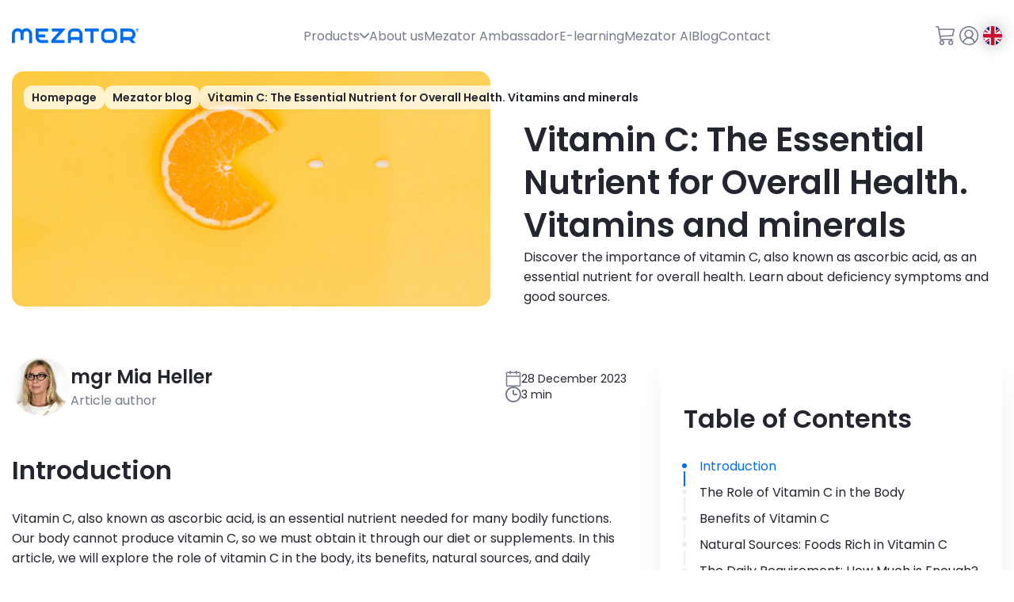

--- FILE ---
content_type: text/html; charset=utf-8
request_url: https://mezator.com/en/blog/vitamin-c-the-essential-nutrient-for-overall-health-vitamins-and-minerals
body_size: 28098
content:
<!DOCTYPE html><html lang="en" class="__className_da7650"><head><meta charSet="utf-8"/><meta name="viewport" content="width=device-width, initial-scale=1"/><link rel="preload" as="image" href="https://cdn.jsdelivr.net/gh/lipis/flag-icons/flags/4x3/gb.svg"/><link rel="stylesheet" href="/_next/static/css/092f99f92cc36f76.css" data-precedence="next"/><link rel="stylesheet" href="/_next/static/css/bdce47c9083ce36d.css" data-precedence="next"/><link rel="stylesheet" href="/_next/static/css/de451a827b9c265e.css" data-precedence="next"/><link rel="stylesheet" href="/_next/static/css/d095b8ad1931ca05.css" data-precedence="next"/><link rel="stylesheet" href="/_next/static/css/118770effc50fb94.css" data-precedence="next"/><link rel="stylesheet" href="/_next/static/css/c580d93c798c0fc9.css" data-precedence="next"/><link rel="stylesheet" href="/_next/static/css/a537dd5f783ad431.css" data-precedence="next"/><link rel="stylesheet" href="/_next/static/css/a65c2c4871a9aac5.css" data-precedence="next"/><link rel="stylesheet" href="/_next/static/css/aef24fd9365af522.css" data-precedence="next"/><link rel="stylesheet" href="/_next/static/css/7a42f73a9a9bc0c9.css" data-precedence="next"/><link rel="preload" as="script" fetchPriority="low" href="/_next/static/chunks/webpack-047e570c9a0cb18a.js"/><script src="/_next/static/chunks/4bd1b696-9646583ab99cf6a7.js" async=""></script><script src="/_next/static/chunks/1684-c685db6c09675758.js" async=""></script><script src="/_next/static/chunks/main-app-6eb0c8ebbab97165.js" async=""></script><script src="/_next/static/chunks/13b76428-1947e09b2321d766.js" async=""></script><script src="/_next/static/chunks/6160-b219025af73bc12e.js" async=""></script><script src="/_next/static/chunks/2265-fde7a372e5872447.js" async=""></script><script src="/_next/static/chunks/2645-5446da70fc0f8895.js" async=""></script><script src="/_next/static/chunks/9971-e809a8a42fe8858f.js" async=""></script><script src="/_next/static/chunks/7873-eaff009eb6d37dcf.js" async=""></script><script src="/_next/static/chunks/5610-cefcfd5176c765a3.js" async=""></script><script src="/_next/static/chunks/6766-9da7ffb003233746.js" async=""></script><script src="/_next/static/chunks/2259-aea95764f9cbcb15.js" async=""></script><script src="/_next/static/chunks/558-2ab83794c967564f.js" async=""></script><script src="/_next/static/chunks/7627-0fc9cc459e62e537.js" async=""></script><script src="/_next/static/chunks/9852-ee5ad3379f3df57a.js" async=""></script><script src="/_next/static/chunks/2187-b0c04592a0ee8425.js" async=""></script><script src="/_next/static/chunks/606-1da22082180d96de.js" async=""></script><script src="/_next/static/chunks/8553-f65837067910c028.js" async=""></script><script src="/_next/static/chunks/6233-1aca60ab785709ef.js" async=""></script><script src="/_next/static/chunks/app/%5Blang%5D/(main)/blog/%5Bslug%5D/page-33a87c01e2cd60c7.js" async=""></script><script src="/_next/static/chunks/8643-0b55e2a732f7f5fe.js" async=""></script><script src="/_next/static/chunks/app/%5Blang%5D/(main)/layout-31a517b55707dd2d.js" async=""></script><link rel="preload" href="https://www.googletagmanager.com/gtag/js?id=GTM-T7LXVRQC" as="script"/><link rel="preload" href="https://www.googletagmanager.com/gtm.js?id=GTM-T7LXVRQC" as="script"/><meta name="next-size-adjust" content=""/><link rel="apple-touch-icon" sizes="180x180" href="/favicons/apple-touch-icon.png"/><link rel="icon" type="image/png" sizes="32x32" href="/favicons/favicon-32x32.png"/><link rel="icon" type="image/png" sizes="16x16" href="/favicons/favicon-16x16.png"/><script type="module" src="/cc/cookieconsent-config.js" defer=""></script><link rel="stylesheet" href=" /cc/cookieconsent.css"/><link rel="stylesheet" href="/cc/style.css"/><title>Vitamin C: The Essential Nutrient for Overall Health. Vitamins and minerals  | Mezator</title><meta name="robots" content="index, follow"/><link rel="canonical" href="https://mezator.com/en/blog/vitamin-c-the-essential-nutrient-for-overall-health-vitamins-and-minerals"/><meta property="og:title" content="Vitamin C: The Essential Nutrient for Overall Health. Vitamins and minerals "/><meta property="og:site_name" content="Mezator.com"/><meta property="og:locale" content="en_GB"/><meta property="og:image" content="https://api.mezator.com/uploads/840d921a-5eb3-4e4f-b922-3fb4fcd46180/vitamin-c.jpg"/><meta property="og:type" content="website"/><meta name="twitter:card" content="summary_large_image"/><meta name="twitter:title" content="Vitamin C: The Essential Nutrient for Overall Health. Vitamins and minerals "/><meta name="twitter:image" content="https://api.mezator.com/uploads/840d921a-5eb3-4e4f-b922-3fb4fcd46180/vitamin-c.jpg"/><script>document.querySelectorAll('body link[rel="icon"], body link[rel="apple-touch-icon"]').forEach(el => document.head.appendChild(el))</script><script src="/_next/static/chunks/polyfills-42372ed130431b0a.js" noModule=""></script></head><body><header class="layout_header__XcPQ5"><a title="Homepage" class="layout_header__home__K3wJ5" href="/en"><svg xmlns="http://www.w3.org/2000/svg" xml:space="preserve" viewBox="0 0 160.1 18.7" class="layout_header__home__logo__BwCTA"><path d="M45.7 4.1V.3H30v11.1c0 4 3.3 7.3 7.3 7.3h8.4v-3.8h-8.4c-1.9 0-3.4-1.5-3.5-3.3H42V7.8h-8.2V4.1m40.6 7.1V7.4c0-1.9 1.5-3.4 3.4-3.4H82c1.9 0 3.4 1.5 3.4 3.4v3.7M82 .3h-4.2c-3.9 0-7.1 3.2-7.1 7.1v11.2h3.8v-3.7h10.9v3.7h3.8V7.4C89.1 3.5 85.9.3 82 .3m27.7 0H92v3.8h7.2v14.6h3.8V4.1h6.8m10.2 0c-2 0-3.5 1.6-3.5 3.6v3.7c0 2 1.6 3.5 3.5 3.5h5.6c2 0 3.5-1.6 3.5-3.6V7.6c0-2-1.6-3.5-3.5-3.6m0 14.7H120c-4 0-7.3-3.3-7.3-7.3V7.6c0-4 3.3-7.3 7.3-7.3h5.6c4 0 7.3 3.3 7.3 7.3v3.7c0 4.1-3.3 7.4-7.3 7.4m15.1-14.6h8.2c2 0 3.5 1.7 3.5 3.6 0 1.9-1.6 3.4-3.5 3.5h-8.2m15.8 7.5-4.2-4.6c3.6-1.9 4.9-6.3 3-9.9-1.3-2.4-3.7-3.9-6.4-3.9H137v18.4h3.8V15h7.3l3.4 3.7h5zM68 .3H50.5v3.8h9L49.8 15v3.7h16.8v-3.8H55M18.2 0c-2.1 0-4 .9-5.4 2.4-2.7-3-7.3-3.3-10.3-.6C.9 3.2 0 5.2 0 7.3v11.4h3.8V7.3c0-2 1.6-3.5 3.5-3.5s3.6 1.6 3.6 3.5v7.5h3.8V7.3c0-2 1.5-3.6 3.5-3.6s3.6 1.5 3.6 3.5v11.6h3.8V7.3c-.1-4-3.4-7.3-7.4-7.3m140 2.2c.2 0 .4-.1.4-.3s-.1-.3-.4-.3h-.4v.7m.8.1.4.6h-.5l-.3-.5h-.4V3h-.4V1.2h.8c.5 0 .8.2.8.6 0 .3-.2.5-.4.6m1-.2c0-.8-.7-1.5-1.5-1.5s-1.5.7-1.5 1.5.7 1.5 1.5 1.5 1.5-.6 1.5-1.5m.5 0c0 1.1-.9 1.9-1.9 1.9-1.1 0-1.9-.9-1.9-2 0-1 .9-1.9 1.9-1.9 1 0 1.9.9 1.9 2" style="fill:var(--primaryColor)"></path></svg></a><nav class="layout_header__mainMenu__HN6hh"><ul><li class="common_dropdownMenu__wX_7x"><a title="Products" class="common_menuItem__JdVNW" href="/en/products"><span>Products</span><svg class="common_icon__GC3Fn common_menuItem__icon__2FGuH" width="12px" height="12px" version="1.1" xmlns="http://www.w3.org/2000/svg" viewBox="0 0 100 100" xml:space="preserve"><path class="common_icon__path__MieC_" fill="var(--textColorLight)" d="M50,78.6c-1.9,0-3.7-0.8-5.1-2.1L2.2,33.8C-0.7,31-0.7,26.5,2,23.6c2.8-2.9,7.3-2.9,10.2-0.2
	c0.1,0.1,0.1,0.1,0.2,0.2L50,61.3l37.7-37.7c2.8-2.9,7.3-2.9,10.2-0.2c2.9,2.8,2.9,7.3,0.2,10.2c-0.1,0.1-0.1,0.1-0.2,0.2L55.1,76.5
	C53.7,77.9,51.9,78.6,50,78.6z"></path></svg></a></li><li><a title="About us" class="common_menuItem__JdVNW" href="/en/about-us"><span>About us</span></a></li><li><a title="Mezator Ambassador" class="common_menuItem__JdVNW" href="https://ambassador.mezator.com/en"><span>Mezator Ambassador</span></a></li><li><a title="E-learning" class="common_menuItem__JdVNW" href="https://elearning.mezator.com/"><span>E-learning</span></a></li><li><a title="Mezator AI – Your 24/7 support in operating Mezator devices and interpreting results" class="common_menuItem__JdVNW" href="https://ai.mezator.com/login"><span>Mezator AI</span></a></li><li><a title="Blog" class="common_menuItem__JdVNW" href="/en/blog"><span>Blog</span></a></li><li><a title="Contact" class="common_menuItem__JdVNW" href="/en/contact"><span>Contact</span></a></li></ul></nav><ul class="layout_header__additionalMenu__dz4o3"><li><a title="Cart" class="store_cartBtn__LNuR_" href="/en/cart"><svg class="common_icon__GC3Fn" width="24px" height="24px" version="1.1" xmlns="http://www.w3.org/2000/svg" viewBox="0 0 100 100" xml:space="preserve"><path class="common_icon__path__MieC_" fill="var(--textColorLight)" d="M0,3.3C0,1.5,1.5,0,3.3,0h10c1.5,0,2.9,1,3.2,2.5l2.7,10.8h77.4c1.8,0,3.3,1.5,3.3,3.3
	c0,0.2,0,0.4-0.1,0.6l-6.7,33.3c-0.3,1.5-1.6,2.6-3.1,2.7l-62.6,3.1l1.9,10.2h57.2c1.8,0.1,3.3,1.6,3.2,3.4
	c-0.1,1.8-1.5,3.2-3.2,3.2h-60c-1.6,0-3-1.1-3.3-2.7l-10-53.2L10.7,6.7H3.3C1.5,6.7,0,5.2,0,3.3z M20.7,20l5.6,29.9l61-3.1L92.6,20
	H20.7z M33.3,73.3c-7.4,0-13.3,6-13.3,13.3S26,100,33.3,100s13.3-6,13.3-13.3S40.7,73.3,33.3,73.3L33.3,73.3z M80,73.3
	c-7.4,0-13.3,6-13.3,13.3c0,7.4,6,13.3,13.3,13.3c7.4,0,13.3-6,13.3-13.3l0,0C93.3,79.3,87.4,73.3,80,73.3z M33.3,80
	c3.7,0,6.7,3,6.7,6.7c0,3.7-3,6.7-6.7,6.7s-6.7-3-6.7-6.7l0,0C26.7,83,29.7,80,33.3,80z M80,80c3.7,0,6.7,3,6.7,6.7
	c0,3.7-3,6.7-6.7,6.7c-3.7,0-6.7-3-6.7-6.7l0,0C73.3,83,76.3,80,80,80z"></path></svg></a></li><li><div class="common_profileBtn__1ppEB"><button class="common_profileBtn__btn__pTFwC"><svg class="common_icon__GC3Fn" width="24px" height="24px" version="1.1" xmlns="http://www.w3.org/2000/svg" viewBox="0 0 100 100" xml:space="preserve"><path class="common_icon__path__MieC_" fill="var(--textColorLight)" d="M100,50c0-27.7-22.3-50-50-50S0,22.3,0,49.6c0,14.6,6.5,28.8,17.7,38.1c0,0,0.4,0,0.4,0.4
	c0.8,0.8,1.9,1.5,2.7,1.9c0.4,0.4,0.8,0.8,1.5,1.2c16.9,11.5,39.2,11.5,56.2,0c0.4-0.4,0.8-0.8,1.5-1.2c0.8-0.8,1.9-1.5,2.7-1.9
	c0,0,0.4,0,0.4-0.4C93.5,78.5,100,64.6,100,50z M50,93.8c-8.8,0-17.7-2.7-25-8.1c0-0.8,0.4-1.5,0.4-2.3c0.8-2.3,1.5-4.2,2.7-6.2
	c1.2-1.9,2.3-3.5,3.8-5c1.5-1.5,3.1-2.7,5-3.8c1.9-1.2,3.8-1.9,6.2-2.3c8.8-2.3,18.5,0,25,6.5c2.3,2.3,4.2,5,5.4,8.1
	c0.8,1.9,1.2,3.8,1.5,5.8C67.7,90.8,58.8,93.8,50,93.8z M34.6,47.3c-1.5-3.8-1.5-8.5,0-12.7c1.5-3.8,5-7.3,8.8-8.8
	c1.9-0.8,4.2-1.2,6.5-1.2c2.3,0,4.2,0.4,6.5,1.2c3.8,1.5,6.9,5,8.8,8.8c0.8,1.9,1.2,4.2,1.2,6.5c0,2.3-0.4,4.2-1.2,6.5
	c-1.5,3.8-5,7.3-8.8,8.8c-4.2,1.5-8.8,1.5-13.1,0c-1.9-0.8-3.8-1.9-5.4-3.5C36.5,51.2,35.4,49.6,34.6,47.3L34.6,47.3z M81.2,80.8
	c0-0.4,0-0.4,0-0.4c-1.2-3.1-2.3-6.2-4.2-8.8c-1.9-2.7-4.2-5-6.9-6.9c-1.9-1.5-4.2-2.7-6.5-3.8c1.2-0.8,1.9-1.5,3.1-2.3
	c1.5-1.5,2.7-3.1,3.8-5c2.3-3.5,3.5-7.7,3.5-11.9c0-3.1-0.8-6.2-1.9-9.2c-1.2-2.7-3.1-5.4-5-7.3c-2.3-2.3-4.6-3.8-7.3-5
	c-5.8-2.3-12.7-2.3-18.5,0c-3.5,0.4-5.8,2.3-8.1,4.6c-2.3,2.3-3.8,4.6-5,7.3c-1.2,3.1-1.5,6.2-1.5,9.2c0,2.3,0.4,4.2,0.8,6.2
	s1.5,3.8,2.7,5.8c1.2,1.9,2.3,3.5,3.8,5c0.8,0.8,1.9,1.5,3.1,2.3c-2.3,1.2-4.6,2.3-6.5,3.8c-2.7,1.9-5,4.2-6.9,6.9
	c-1.9,3.1-3.5,5.8-4.2,9.2v0.4c-17.3-17.3-16.9-45,0-61.9s45-16.9,61.9,0.4c8.1,8.1,12.7,19.2,12.7,30.8S89.2,72.3,81.2,80.8
	L81.2,80.8z"></path></svg></button></div></li><li><div class="common_languagePicker__J4bpu"><img class="common_languagePicker__flag__u_Oo9 common_languagePicker__current__5r__N" src="https://cdn.jsdelivr.net/gh/lipis/flag-icons/flags/4x3/gb.svg" style="display:inline-block;width:1em;height:1em;vertical-align:middle"/></div></li></ul></header><div><div class="layout_asidePhotoHero__fY7uI"><div class="layout_asidePhotoHero__wrapper__iEOq6"><ul class="common_breadcrumbs__aE61W layout_asidePhotoHero__breadcrumbs__56HXF" itemScope="" itemType="https://schema.org/BreadcrumbList"><li itemProp="itemListElement" itemScope="" itemType="https://schema.org/ListItem"><a title="Homepage" class="__className_10bb4e common_breadcrumbs__item__3QL67" itemProp="item" itemType="https://schema.org/WebPage" href="/en"><span itemProp="name">Homepage</span><meta itemProp="position" content="1"/></a></li><li itemProp="itemListElement" itemScope="" itemType="https://schema.org/ListItem"><a title="Mezator blog" class="__className_10bb4e common_breadcrumbs__item--link__0AP1r" itemProp="item" itemType="https://schema.org/WebPage" href="/en/blog"><span itemProp="name">Mezator blog</span><meta itemProp="position" content="2"/></a></li><li itemProp="itemListElement" itemScope="" itemType="https://schema.org/ListItem"><span class="__className_10bb4e common_breadcrumbs__item--name__RtRed" itemProp="name">Vitamin C: The Essential Nutrient for Overall Health. Vitamins and minerals </span><meta itemProp="position" content="3"/></li></ul><div class="layout_asidePhotoHero__image__HNmsc"><img alt="" loading="lazy" decoding="async" data-nimg="fill" style="position:absolute;height:100%;width:100%;left:0;top:0;right:0;bottom:0;object-fit:cover;object-position:bottom;color:transparent" sizes="100vw" srcSet="/_next/image?url=https%3A%2F%2Fapi.mezator.com%2Fuploads%2F840d921a-5eb3-4e4f-b922-3fb4fcd46180%2Fvitamin-c.jpg&amp;w=640&amp;q=75 640w, /_next/image?url=https%3A%2F%2Fapi.mezator.com%2Fuploads%2F840d921a-5eb3-4e4f-b922-3fb4fcd46180%2Fvitamin-c.jpg&amp;w=750&amp;q=75 750w, /_next/image?url=https%3A%2F%2Fapi.mezator.com%2Fuploads%2F840d921a-5eb3-4e4f-b922-3fb4fcd46180%2Fvitamin-c.jpg&amp;w=828&amp;q=75 828w, /_next/image?url=https%3A%2F%2Fapi.mezator.com%2Fuploads%2F840d921a-5eb3-4e4f-b922-3fb4fcd46180%2Fvitamin-c.jpg&amp;w=1080&amp;q=75 1080w, /_next/image?url=https%3A%2F%2Fapi.mezator.com%2Fuploads%2F840d921a-5eb3-4e4f-b922-3fb4fcd46180%2Fvitamin-c.jpg&amp;w=1200&amp;q=75 1200w, /_next/image?url=https%3A%2F%2Fapi.mezator.com%2Fuploads%2F840d921a-5eb3-4e4f-b922-3fb4fcd46180%2Fvitamin-c.jpg&amp;w=1920&amp;q=75 1920w, /_next/image?url=https%3A%2F%2Fapi.mezator.com%2Fuploads%2F840d921a-5eb3-4e4f-b922-3fb4fcd46180%2Fvitamin-c.jpg&amp;w=2048&amp;q=75 2048w, /_next/image?url=https%3A%2F%2Fapi.mezator.com%2Fuploads%2F840d921a-5eb3-4e4f-b922-3fb4fcd46180%2Fvitamin-c.jpg&amp;w=3840&amp;q=75 3840w" src="/_next/image?url=https%3A%2F%2Fapi.mezator.com%2Fuploads%2F840d921a-5eb3-4e4f-b922-3fb4fcd46180%2Fvitamin-c.jpg&amp;w=3840&amp;q=75"/></div><div class="layout_asidePhotoHero__content__R6WMq"><div class="common_sectionHeading__ytAzM common_sectionHeading--left__wtKkK common_sectionHeading--fullWidth__XAARp"><h1 class="common_sectionHeading__title__pEwE2 __className_10bb4e undefined">Vitamin C: The Essential Nutrient for Overall Health. Vitamins and minerals </h1><div class="common_sectionHeading__subtitle__9iiec"><p>Discover the importance of vitamin C, also known as ascorbic acid, as an essential nutrient for overall health. Learn about deficiency symptoms and good sources.</p></div></div></div></div></div><div class="articles_articlePage__outerWrapper__m6Mfa"><main><div class="articles_articleAuthorBar__ZPV91"><a class="articles_authorBadge__7YxaP" href="/en/blog/authors/mia-heller"><div class="articles_authorBadge__image__IdamO"><img alt="" loading="lazy" decoding="async" data-nimg="fill" style="position:absolute;height:100%;width:100%;left:0;top:0;right:0;bottom:0;object-fit:cover;color:transparent" sizes="100vw" srcSet="/_next/image?url=https%3A%2F%2Fapi.mezator.com%2Fuploads%2F1991591c-060d-4d15-af55-41d16ce73885%2Fbozena-heller.jpg&amp;w=640&amp;q=75 640w, /_next/image?url=https%3A%2F%2Fapi.mezator.com%2Fuploads%2F1991591c-060d-4d15-af55-41d16ce73885%2Fbozena-heller.jpg&amp;w=750&amp;q=75 750w, /_next/image?url=https%3A%2F%2Fapi.mezator.com%2Fuploads%2F1991591c-060d-4d15-af55-41d16ce73885%2Fbozena-heller.jpg&amp;w=828&amp;q=75 828w, /_next/image?url=https%3A%2F%2Fapi.mezator.com%2Fuploads%2F1991591c-060d-4d15-af55-41d16ce73885%2Fbozena-heller.jpg&amp;w=1080&amp;q=75 1080w, /_next/image?url=https%3A%2F%2Fapi.mezator.com%2Fuploads%2F1991591c-060d-4d15-af55-41d16ce73885%2Fbozena-heller.jpg&amp;w=1200&amp;q=75 1200w, /_next/image?url=https%3A%2F%2Fapi.mezator.com%2Fuploads%2F1991591c-060d-4d15-af55-41d16ce73885%2Fbozena-heller.jpg&amp;w=1920&amp;q=75 1920w, /_next/image?url=https%3A%2F%2Fapi.mezator.com%2Fuploads%2F1991591c-060d-4d15-af55-41d16ce73885%2Fbozena-heller.jpg&amp;w=2048&amp;q=75 2048w, /_next/image?url=https%3A%2F%2Fapi.mezator.com%2Fuploads%2F1991591c-060d-4d15-af55-41d16ce73885%2Fbozena-heller.jpg&amp;w=3840&amp;q=75 3840w" src="/_next/image?url=https%3A%2F%2Fapi.mezator.com%2Fuploads%2F1991591c-060d-4d15-af55-41d16ce73885%2Fbozena-heller.jpg&amp;w=3840&amp;q=75"/></div><div class="articles_authorBadge__container__J3VF5"><h5 class="articles_authorBadge__name__kl5mC __className_10bb4e">mgr<!-- --> <!-- -->Mia<!-- --> <!-- -->Heller</h5><span class="articles_authorBadge__title__l3O7Y">Article author</span></div></a><div class="articles_articleAuthorBar__aside__KwCM3"><div class="articles_articleAuthorBar__icoValue__9zVFC"><svg class="common_icon__GC3Fn" width="20px" height="20px" version="1.1" xmlns="http://www.w3.org/2000/svg" viewBox="0 0 100 100" xml:space="preserve"><path class="common_icon__path__MieC_" fill="var(--textColorLight)" d="M88.5,7.7H73.1V0h-7.7v7.7H34.6V0h-7.7v7.7H11.5c-4.2,0-7.7,3.5-7.7,7.7v76.9
	c0,4.2,3.4,7.7,7.7,7.7h76.9c4.2,0,7.7-3.4,7.7-7.7V15.4C96.1,11.1,92.7,7.7,88.5,7.7z M88.5,92.3H11.5V38.5h76.9V92.3z M88.5,30.8
	H11.5V15.4h15.4v7.7h7.7v-7.7h30.8v7.7h7.7v-7.7h15.4L88.5,30.8z"></path></svg><span>28 December 2023</span></div><div class="articles_articleAuthorBar__icoValue__9zVFC"><svg class="common_icon__GC3Fn" width="20px" height="20px" version="1.1" xmlns="http://www.w3.org/2000/svg" viewBox="0 0 100 100" xml:space="preserve"><path class="common_icon__path__MieC_" fill="var(--textColorLight)" d="M50,100C22.4,100,0,77.6,0,50S22.4,0,50,0s50,22.4,50,50S77.6,100,50,100L50,100z M90,50
	c0-22.1-17.9-40-40-40S10,27.9,10,50s17.9,40,40,40S90,72.1,90,50C90,50,90,50,90,50z M70,45c2.8,0,5,2.2,5,5c0,2.8-2.2,5-5,5H55
	c-5.5,0-10-4.5-10-10V25c0-2.8,2.2-5,5-5c2.8,0,5,2.2,5,5c0,0,0,0,0,0v20H70z"></path></svg><span>3 min</span></div></div></div><div class="dynamic-component_dynamicComponent__BMmfY"><div class="articles_articleSection__LM5Ei"><h2 class="articles_articleHeading__7ACcg __className_10bb4e">Introduction</h2><div class="articles_formatedArticleContent__f1i2O"><p>Vitamin C, also known as ascorbic acid, is an essential nutrient needed for many bodily functions. Our body cannot produce vitamin C, so we must obtain it through our diet or supplements. In this article, we will explore the role of vitamin C in the body, its benefits, natural sources, and daily requirements.</p></div></div></div><div class="dynamic-component_dynamicComponent__BMmfY"><div class="articles_articleSection__LM5Ei"><h2 class="articles_articleHeading__7ACcg __className_10bb4e">The Role of Vitamin C in the Body</h2><div class="articles_formatedArticleContent__f1i2O"><p>Vitamin C plays a crucial role in various bodily functions, including:</p> <ul> <li>Supporting the immune system by stimulating the production of white blood cells</li> <li>Acting as an antioxidant and protecting cells from damage caused by free radicals</li> <li>Aiding in the production of collagen, which is essential for healthy skin, bones, and cartilage</li> <li>Facilitating the absorption of iron from plant-based foods</li> </ul></div></div></div><div class="dynamic-component_dynamicComponent__BMmfY"><div class="articles_articleSection__LM5Ei"><h2 class="articles_articleHeading__7ACcg __className_10bb4e">Benefits of Vitamin C</h2><div class="articles_formatedArticleContent__f1i2O"><p>Vitamin C offers many benefits for overall health, such as:</p> <h3>Immune System Boost and Antioxidant Properties</h3> <p>Research suggests that vitamin C can stimulate the production of white blood cells, which are essential for fighting infections and diseases. Additionally, vitamin C acts as an antioxidant, protecting cells from oxidative damage caused by free radicals.</p> <h3>Skin Health and Collagen Production</h3> <p>Vitamin C is essential for the production of collagen, a protein that gives our skin elasticity and strength. Studies suggest that vitamin C may help prevent skin aging caused by sun exposure and reduce the appearance of wrinkles.</p></div></div></div><div class="dynamic-component_dynamicComponent__BMmfY"><div class="articles_articleSection__LM5Ei"><h2 class="articles_articleHeading__7ACcg __className_10bb4e">Natural Sources: Foods Rich in Vitamin C</h2><div class="articles_formatedArticleContent__f1i2O"><p>Consuming a diet rich in vitamin C can help us meet our daily requirements. Here are some of the foods high in vitamin C:</p> <h3>Fruits and Vegetables High in Vitamin C</h3> <ul> <li>Citrus fruits such as oranges, lemons, and grapefruits</li> <li>Berries such as strawberries, blackberries, and raspberries</li> <li>Kiwi</li> <li>Papaya</li> <li>Pineapple</li> <li>Mango</li> <li>Leafy greens such as kale, spinach, and collard greens</li> <li>Bell peppers</li> <li>Broccoli</li> <li>Brussels sprouts</li> </ul></div></div></div><div class="dynamic-component_dynamicComponent__BMmfY"></div><div class="dynamic-component_dynamicComponent__BMmfY"><div class="articles_articleSection__LM5Ei"><h2 class="articles_articleHeading__7ACcg __className_10bb4e">The Daily Requirement: How Much is Enough?</h2><div class="articles_formatedArticleContent__f1i2O"><p>The recommended daily intake of vitamin C varies depending on age, sex, and other factors. The average daily requirement for adults is around 90mg, but it can range from 75mg to 125mg. However, pregnant and breastfeeding women may require higher amounts.</p></div></div></div><div class="dynamic-component_dynamicComponent__BMmfY"><div class="articles_articleSection__LM5Ei"><h2 class="articles_articleHeading__7ACcg __className_10bb4e">Conclusion</h2><div class="articles_formatedArticleContent__f1i2O"><p>Vitamin C is an essential nutrient needed for various bodily functions, from supporting the immune system to aiding in the production of collagen. Consuming a diet rich in vitamin C can help us meet our daily requirements and offer numerous benefits to our overall health.</p></div></div></div><div class="dynamic-component_dynamicComponent__BMmfY"><div class="articles_articleSection__LM5Ei"><h2 class="articles_articleHeading__7ACcg __className_10bb4e">Good sources of vitamin C</h2><div class="articles_formatedArticleContent__f1i2O"><p>Good sources of vitamin C include fruits such as oranges, strawberries, kiwi, and guava. These fruits are not only rich in vitamin C, but they also provide essential nutrients and antioxidants that are beneficial for overall health. Other sources of vitamin C include vegetables like bell peppers, broccoli, and tomatoes. Adding these foods to your diet can help boost your immune system and protect your body from harmful free radicals. It is important to consume vitamin C from whole foods rather than relying solely on supplements, as whole foods also provide fiber, water, and other phytonutrients that can have additional health benefits. Including a variety of vitamin C-rich foods in your diet can help ensure that you meet your daily recommended intake and support your overall health and well-being.</p></div></div></div></main><aside class="articles_articlePage__outerWrapper__aside__mGM62"><div class="articles_articlePage__outerWrapper__aside__floating__zV_zq"><div class="articles_articleIndex__xHBbA"><h2 class="articles_articleHeading__7ACcg __className_10bb4e">Table of Contents</h2><ul><li class="articles_articleIndex__item__0Qv8N articles_articleIndex__item--active__NvFF8"><a href="#">Introduction</a></li><li class="articles_articleIndex__item__0Qv8N articles_articleIndex__item--active__NvFF8"><a href="#">The Role of Vitamin C in the Body</a></li><li class="articles_articleIndex__item__0Qv8N articles_articleIndex__item--active__NvFF8"><a href="#">Benefits of Vitamin C</a></li><li class="articles_articleIndex__item__0Qv8N articles_articleIndex__item--active__NvFF8"><a href="#">Natural Sources: Foods Rich in Vitamin C</a></li><li class="articles_articleIndex__item__0Qv8N"><a href="#">The Daily Requirement: How Much is Enough?</a></li><li class="articles_articleIndex__item__0Qv8N"><a href="#">Conclusion</a></li><li class="articles_articleIndex__item__0Qv8N"><a href="#">Good sources of vitamin C</a></li></ul></div><div class="common_newsletterBox__QYToz"><h3 class="common_newsletterBox__title__rN88L __className_10bb4e">Join Our Newsletter!</h3><form class="common_newsletterBox__form__XumQD"><div class="forms_textInput__SoiWu"><span class="forms_textInput__label__ZUWU_ __className_a97e04">First and last name<i class="forms_textInput__label__required__T6Elr">*</i></span><input class="forms_textInput__input__dsAZW __className_657e4b" name="name" value=""/></div><div class="forms_textInput__SoiWu"><span class="forms_textInput__label__ZUWU_ __className_a97e04">E-mail address<i class="forms_textInput__label__required__T6Elr">*</i></span><input class="forms_textInput__input__dsAZW __className_657e4b" value=""/></div><label class="forms_checkbox__GvsEd"><input type="checkbox" class="forms_checkbox__control__Hz2Jw"/><div class="forms_checkbox__input__NbvZw"></div><div class="forms_checkbox__label__lS3cS"><a target="_blank" title="Privacy policy" class="common_newsletterBox__policy__link__XpqIk" href="/en/privacy-policy">I accept the privacy policy</a></div></label><a title="Join Our Newsletter!" class="common_button__g3jXZ __className_a97e04 common_button--primary__o9cP9 common_button--large__8TP7_" href=""><span>Join Our Newsletter!</span></a></form></div></div></aside></div><div class="articles_crossArticles__DG6ii"><div class="articles_crossArticles__heading__NK8OY common_sectionHeading__ytAzM"><h1 class="common_sectionHeading__title__pEwE2 __className_10bb4e undefined">Related articles</h1></div><ul class="articles_crossArticles__items__z9FBS"><li><div class="articles_articleTile__mEyqZ"><div class="articles_articleTile__imageContainer__8kEWd"><img alt="Stress is a silent energy thief - how to defuse it in 15 minutes a day?" loading="lazy" decoding="async" data-nimg="fill" style="position:absolute;height:100%;width:100%;left:0;top:0;right:0;bottom:0;object-fit:cover;color:transparent" sizes="100vw" srcSet="/_next/image?url=https%3A%2F%2Fapi.mezator.com%2Fuploads%2F0ab9f481-a523-4958-9f46-ce93cf3102e3%2Fstres-to-cichy-zlodziej-energii-jak-go-r.jpg&amp;w=640&amp;q=75 640w, /_next/image?url=https%3A%2F%2Fapi.mezator.com%2Fuploads%2F0ab9f481-a523-4958-9f46-ce93cf3102e3%2Fstres-to-cichy-zlodziej-energii-jak-go-r.jpg&amp;w=750&amp;q=75 750w, /_next/image?url=https%3A%2F%2Fapi.mezator.com%2Fuploads%2F0ab9f481-a523-4958-9f46-ce93cf3102e3%2Fstres-to-cichy-zlodziej-energii-jak-go-r.jpg&amp;w=828&amp;q=75 828w, /_next/image?url=https%3A%2F%2Fapi.mezator.com%2Fuploads%2F0ab9f481-a523-4958-9f46-ce93cf3102e3%2Fstres-to-cichy-zlodziej-energii-jak-go-r.jpg&amp;w=1080&amp;q=75 1080w, /_next/image?url=https%3A%2F%2Fapi.mezator.com%2Fuploads%2F0ab9f481-a523-4958-9f46-ce93cf3102e3%2Fstres-to-cichy-zlodziej-energii-jak-go-r.jpg&amp;w=1200&amp;q=75 1200w, /_next/image?url=https%3A%2F%2Fapi.mezator.com%2Fuploads%2F0ab9f481-a523-4958-9f46-ce93cf3102e3%2Fstres-to-cichy-zlodziej-energii-jak-go-r.jpg&amp;w=1920&amp;q=75 1920w, /_next/image?url=https%3A%2F%2Fapi.mezator.com%2Fuploads%2F0ab9f481-a523-4958-9f46-ce93cf3102e3%2Fstres-to-cichy-zlodziej-energii-jak-go-r.jpg&amp;w=2048&amp;q=75 2048w, /_next/image?url=https%3A%2F%2Fapi.mezator.com%2Fuploads%2F0ab9f481-a523-4958-9f46-ce93cf3102e3%2Fstres-to-cichy-zlodziej-energii-jak-go-r.jpg&amp;w=3840&amp;q=75 3840w" src="/_next/image?url=https%3A%2F%2Fapi.mezator.com%2Fuploads%2F0ab9f481-a523-4958-9f46-ce93cf3102e3%2Fstres-to-cichy-zlodziej-energii-jak-go-r.jpg&amp;w=3840&amp;q=75"/><div class="articles_articleTile__imageButtons__IEl8K"><a title="Stress is a silent energy thief - how to defuse it in 15 minutes a day?" class="common_button__g3jXZ __className_a97e04 common_button--transparentWhite__9CTMV common_button--small__mV4mS" href="/en/blog/stress-is-a-silent-energy-thief-how-to-defuse-it-in-15-minutes-a-day"><span>Go to article</span></a><span class="common_badge__2DrWk __className_a97e04 common_badge--transparentWhite__p1Opw">4 min</span></div></div><a title="Stress is a silent energy thief - how to defuse it in 15 minutes a day?" class="articles_articleTile__content__zxeZV" href="/en/blog/stress-is-a-silent-energy-thief-how-to-defuse-it-in-15-minutes-a-day"><h4 class="articles_articleTile__title__3DPwI __className_10bb4e">Stress is a silent energy thief - how to defuse it in 15 minutes a day?</h4><span class="articles_articleTile__description__cD5kM">We will show you how to effectively reduce stress in just 15 minutes a day</span></a></div></li><li><div class="articles_articleTile__mEyqZ"><div class="articles_articleTile__imageContainer__8kEWd"><img alt="Bioresonance therapy can treat depression" loading="lazy" decoding="async" data-nimg="fill" style="position:absolute;height:100%;width:100%;left:0;top:0;right:0;bottom:0;object-fit:cover;color:transparent" sizes="100vw" srcSet="/_next/image?url=https%3A%2F%2Fapi.mezator.com%2Fuploads%2Fd766b9b8-f33a-4007-8913-f03cfd100639%2Fterapia-biorezonansowa-moze-leczyc-depre.jpg&amp;w=640&amp;q=75 640w, /_next/image?url=https%3A%2F%2Fapi.mezator.com%2Fuploads%2Fd766b9b8-f33a-4007-8913-f03cfd100639%2Fterapia-biorezonansowa-moze-leczyc-depre.jpg&amp;w=750&amp;q=75 750w, /_next/image?url=https%3A%2F%2Fapi.mezator.com%2Fuploads%2Fd766b9b8-f33a-4007-8913-f03cfd100639%2Fterapia-biorezonansowa-moze-leczyc-depre.jpg&amp;w=828&amp;q=75 828w, /_next/image?url=https%3A%2F%2Fapi.mezator.com%2Fuploads%2Fd766b9b8-f33a-4007-8913-f03cfd100639%2Fterapia-biorezonansowa-moze-leczyc-depre.jpg&amp;w=1080&amp;q=75 1080w, /_next/image?url=https%3A%2F%2Fapi.mezator.com%2Fuploads%2Fd766b9b8-f33a-4007-8913-f03cfd100639%2Fterapia-biorezonansowa-moze-leczyc-depre.jpg&amp;w=1200&amp;q=75 1200w, /_next/image?url=https%3A%2F%2Fapi.mezator.com%2Fuploads%2Fd766b9b8-f33a-4007-8913-f03cfd100639%2Fterapia-biorezonansowa-moze-leczyc-depre.jpg&amp;w=1920&amp;q=75 1920w, /_next/image?url=https%3A%2F%2Fapi.mezator.com%2Fuploads%2Fd766b9b8-f33a-4007-8913-f03cfd100639%2Fterapia-biorezonansowa-moze-leczyc-depre.jpg&amp;w=2048&amp;q=75 2048w, /_next/image?url=https%3A%2F%2Fapi.mezator.com%2Fuploads%2Fd766b9b8-f33a-4007-8913-f03cfd100639%2Fterapia-biorezonansowa-moze-leczyc-depre.jpg&amp;w=3840&amp;q=75 3840w" src="/_next/image?url=https%3A%2F%2Fapi.mezator.com%2Fuploads%2Fd766b9b8-f33a-4007-8913-f03cfd100639%2Fterapia-biorezonansowa-moze-leczyc-depre.jpg&amp;w=3840&amp;q=75"/><div class="articles_articleTile__imageButtons__IEl8K"><a title="Bioresonance therapy can treat depression" class="common_button__g3jXZ __className_a97e04 common_button--transparentWhite__9CTMV common_button--small__mV4mS" href="/en/blog/bioresonance-therapy-can-treat-depression"><span>Go to article</span></a><span class="common_badge__2DrWk __className_a97e04 common_badge--transparentWhite__p1Opw">3 min</span></div></div><a title="Bioresonance therapy can treat depression" class="articles_articleTile__content__zxeZV" href="/en/blog/bioresonance-therapy-can-treat-depression"><h4 class="articles_articleTile__title__3DPwI __className_10bb4e">Bioresonance therapy can treat depression</h4><span class="articles_articleTile__description__cD5kM">Natural support for the treatment of depression - BRT therapy under the magnifying glass of science</span></a></div></li><li><div class="articles_articleTile__mEyqZ"><div class="articles_articleTile__imageContainer__8kEWd"><img alt="Biofeedback vs Bioresonance - find out the key differences" loading="lazy" decoding="async" data-nimg="fill" style="position:absolute;height:100%;width:100%;left:0;top:0;right:0;bottom:0;object-fit:cover;color:transparent" sizes="100vw" srcSet="/_next/image?url=https%3A%2F%2Fapi.mezator.com%2Fuploads%2F614a15fe-2bf5-4b54-ac4d-88de718207bd%2Fbiofeedback-a-biorezonans-poznaj-kluczow.jpg&amp;w=640&amp;q=75 640w, /_next/image?url=https%3A%2F%2Fapi.mezator.com%2Fuploads%2F614a15fe-2bf5-4b54-ac4d-88de718207bd%2Fbiofeedback-a-biorezonans-poznaj-kluczow.jpg&amp;w=750&amp;q=75 750w, /_next/image?url=https%3A%2F%2Fapi.mezator.com%2Fuploads%2F614a15fe-2bf5-4b54-ac4d-88de718207bd%2Fbiofeedback-a-biorezonans-poznaj-kluczow.jpg&amp;w=828&amp;q=75 828w, /_next/image?url=https%3A%2F%2Fapi.mezator.com%2Fuploads%2F614a15fe-2bf5-4b54-ac4d-88de718207bd%2Fbiofeedback-a-biorezonans-poznaj-kluczow.jpg&amp;w=1080&amp;q=75 1080w, /_next/image?url=https%3A%2F%2Fapi.mezator.com%2Fuploads%2F614a15fe-2bf5-4b54-ac4d-88de718207bd%2Fbiofeedback-a-biorezonans-poznaj-kluczow.jpg&amp;w=1200&amp;q=75 1200w, /_next/image?url=https%3A%2F%2Fapi.mezator.com%2Fuploads%2F614a15fe-2bf5-4b54-ac4d-88de718207bd%2Fbiofeedback-a-biorezonans-poznaj-kluczow.jpg&amp;w=1920&amp;q=75 1920w, /_next/image?url=https%3A%2F%2Fapi.mezator.com%2Fuploads%2F614a15fe-2bf5-4b54-ac4d-88de718207bd%2Fbiofeedback-a-biorezonans-poznaj-kluczow.jpg&amp;w=2048&amp;q=75 2048w, /_next/image?url=https%3A%2F%2Fapi.mezator.com%2Fuploads%2F614a15fe-2bf5-4b54-ac4d-88de718207bd%2Fbiofeedback-a-biorezonans-poznaj-kluczow.jpg&amp;w=3840&amp;q=75 3840w" src="/_next/image?url=https%3A%2F%2Fapi.mezator.com%2Fuploads%2F614a15fe-2bf5-4b54-ac4d-88de718207bd%2Fbiofeedback-a-biorezonans-poznaj-kluczow.jpg&amp;w=3840&amp;q=75"/><div class="articles_articleTile__imageButtons__IEl8K"><a title="Biofeedback vs Bioresonance - find out the key differences" class="common_button__g3jXZ __className_a97e04 common_button--transparentWhite__9CTMV common_button--small__mV4mS" href="/en/blog/biofeedback-a-biorezonans-poznaj-kluczowe-roznice"><span>Go to article</span></a><span class="common_badge__2DrWk __className_a97e04 common_badge--transparentWhite__p1Opw">4 min</span></div></div><a title="Biofeedback vs Bioresonance - find out the key differences" class="articles_articleTile__content__zxeZV" href="/en/blog/biofeedback-a-biorezonans-poznaj-kluczowe-roznice"><h4 class="articles_articleTile__title__3DPwI __className_10bb4e">Biofeedback vs Bioresonance - find out the key differences</h4><span class="articles_articleTile__description__cD5kM">Biofeedback and bioresonance - cutting-edge technology in healthcare</span></a></div></li><li><div class="articles_articleTile__mEyqZ"><div class="articles_articleTile__imageContainer__8kEWd"><img alt="Coming in July: Mezator AI" loading="lazy" decoding="async" data-nimg="fill" style="position:absolute;height:100%;width:100%;left:0;top:0;right:0;bottom:0;object-fit:cover;color:transparent" sizes="100vw" srcSet="/_next/image?url=https%3A%2F%2Fapi.mezator.com%2Fuploads%2Ffccf3b05-e002-4983-942d-2d5ddc2777eb%2Fmezator-ai.png&amp;w=640&amp;q=75 640w, /_next/image?url=https%3A%2F%2Fapi.mezator.com%2Fuploads%2Ffccf3b05-e002-4983-942d-2d5ddc2777eb%2Fmezator-ai.png&amp;w=750&amp;q=75 750w, /_next/image?url=https%3A%2F%2Fapi.mezator.com%2Fuploads%2Ffccf3b05-e002-4983-942d-2d5ddc2777eb%2Fmezator-ai.png&amp;w=828&amp;q=75 828w, /_next/image?url=https%3A%2F%2Fapi.mezator.com%2Fuploads%2Ffccf3b05-e002-4983-942d-2d5ddc2777eb%2Fmezator-ai.png&amp;w=1080&amp;q=75 1080w, /_next/image?url=https%3A%2F%2Fapi.mezator.com%2Fuploads%2Ffccf3b05-e002-4983-942d-2d5ddc2777eb%2Fmezator-ai.png&amp;w=1200&amp;q=75 1200w, /_next/image?url=https%3A%2F%2Fapi.mezator.com%2Fuploads%2Ffccf3b05-e002-4983-942d-2d5ddc2777eb%2Fmezator-ai.png&amp;w=1920&amp;q=75 1920w, /_next/image?url=https%3A%2F%2Fapi.mezator.com%2Fuploads%2Ffccf3b05-e002-4983-942d-2d5ddc2777eb%2Fmezator-ai.png&amp;w=2048&amp;q=75 2048w, /_next/image?url=https%3A%2F%2Fapi.mezator.com%2Fuploads%2Ffccf3b05-e002-4983-942d-2d5ddc2777eb%2Fmezator-ai.png&amp;w=3840&amp;q=75 3840w" src="/_next/image?url=https%3A%2F%2Fapi.mezator.com%2Fuploads%2Ffccf3b05-e002-4983-942d-2d5ddc2777eb%2Fmezator-ai.png&amp;w=3840&amp;q=75"/><div class="articles_articleTile__imageButtons__IEl8K"><a title="Coming in July: Mezator AI" class="common_button__g3jXZ __className_a97e04 common_button--transparentWhite__9CTMV common_button--small__mV4mS" href="/en/blog/coming-in-july-mezator-ai"><span>Go to article</span></a><span class="common_badge__2DrWk __className_a97e04 common_badge--transparentWhite__p1Opw">5 min</span></div></div><a title="Coming in July: Mezator AI" class="articles_articleTile__content__zxeZV" href="/en/blog/coming-in-july-mezator-ai"><h4 class="articles_articleTile__title__3DPwI __className_10bb4e">Coming in July: Mezator AI</h4><span class="articles_articleTile__description__cD5kM">intelligent assistant for Mezator users</span></a></div></li></ul></div></div><!--$--><!--/$--><!--$--><!--/$--><footer class="layout_footer__mO0ef"><div class="layout_footer__wrapper__l7x8U"><div class="common_groupedMenu__0gTAa"><div class="common_groupedMenu__group__mg7g7"><a class="common_groupedMenu__group__titleLink__UWL0f" title="Products" href="products">Products</a><ul><li><a title="Mezator BRT 2 gen" class="common_groupedMenu__link__bW_2V" href="/en/products/mezator-brt">Mezator BRT 2 gen</a></li><li><a title="Mezator HealthPack" class="common_groupedMenu__link__bW_2V" href="/en/products/mezator-healthpack">Mezator HealthPack</a></li></ul></div><div class="common_groupedMenu__group__mg7g7"><h4 class="common_groupedMenu__group__title__OQD_3">Additional info</h4><ul><li><a title="About us" class="common_groupedMenu__link__bW_2V" href="/en/about-us">About us</a></li><li><a title="Contact" class="common_groupedMenu__link__bW_2V" href="/en/contact">Contact</a></li><li><a title="My account" class="common_groupedMenu__link__bW_2V" href="/en/profile">My account</a></li></ul></div></div><div class="layout_footer__info__oloVf"><svg xmlns="http://www.w3.org/2000/svg" xml:space="preserve" viewBox="0 0 160.1 18.7" class="layout_footer__info__logo__tQpLj"><path d="M45.7 4.1V.3H30v11.1c0 4 3.3 7.3 7.3 7.3h8.4v-3.8h-8.4c-1.9 0-3.4-1.5-3.5-3.3H42V7.8h-8.2V4.1m40.6 7.1V7.4c0-1.9 1.5-3.4 3.4-3.4H82c1.9 0 3.4 1.5 3.4 3.4v3.7M82 .3h-4.2c-3.9 0-7.1 3.2-7.1 7.1v11.2h3.8v-3.7h10.9v3.7h3.8V7.4C89.1 3.5 85.9.3 82 .3m27.7 0H92v3.8h7.2v14.6h3.8V4.1h6.8m10.2 0c-2 0-3.5 1.6-3.5 3.6v3.7c0 2 1.6 3.5 3.5 3.5h5.6c2 0 3.5-1.6 3.5-3.6V7.6c0-2-1.6-3.5-3.5-3.6m0 14.7H120c-4 0-7.3-3.3-7.3-7.3V7.6c0-4 3.3-7.3 7.3-7.3h5.6c4 0 7.3 3.3 7.3 7.3v3.7c0 4.1-3.3 7.4-7.3 7.4m15.1-14.6h8.2c2 0 3.5 1.7 3.5 3.6 0 1.9-1.6 3.4-3.5 3.5h-8.2m15.8 7.5-4.2-4.6c3.6-1.9 4.9-6.3 3-9.9-1.3-2.4-3.7-3.9-6.4-3.9H137v18.4h3.8V15h7.3l3.4 3.7h5zM68 .3H50.5v3.8h9L49.8 15v3.7h16.8v-3.8H55M18.2 0c-2.1 0-4 .9-5.4 2.4-2.7-3-7.3-3.3-10.3-.6C.9 3.2 0 5.2 0 7.3v11.4h3.8V7.3c0-2 1.6-3.5 3.5-3.5s3.6 1.6 3.6 3.5v7.5h3.8V7.3c0-2 1.5-3.6 3.5-3.6s3.6 1.5 3.6 3.5v11.6h3.8V7.3c-.1-4-3.4-7.3-7.4-7.3m140 2.2c.2 0 .4-.1.4-.3s-.1-.3-.4-.3h-.4v.7m.8.1.4.6h-.5l-.3-.5h-.4V3h-.4V1.2h.8c.5 0 .8.2.8.6 0 .3-.2.5-.4.6m1-.2c0-.8-.7-1.5-1.5-1.5s-1.5.7-1.5 1.5.7 1.5 1.5 1.5 1.5-.6 1.5-1.5m.5 0c0 1.1-.9 1.9-1.9 1.9-1.1 0-1.9-.9-1.9-2 0-1 .9-1.9 1.9-1.9 1 0 1.9.9 1.9 2" style="fill:var(--primaryColor)"></path></svg><p class="layout_footer__info__description__YA0qS">Mezator brand is a registered trademark in EUIPO In mark number 015860117 by 818 Corp. AJELTAKE ISLAND MAJURO MARSHALL ISLANDS MH96960</p><ul class="common_socialIcons__I_Xoi layout_footer__socials___iKNi"><li><a href="https://www.facebook.com/mezator" title="Facebook" class="common_socialIcons__item__fv_wo"><svg class="common_icon__GC3Fn common_socialIcons__icon__MxSaf" width="36px" height="36px" version="1.1" xmlns="http://www.w3.org/2000/svg" viewBox="0 0 100 100" xml:space="preserve"><path class="common_icon__path__MieC_" fill="var(--textColorExtraLight)" d="M81.2,0c5-0.1,9.8,1.9,13.2,5.5c3.6,3.5,5.6,8.3,5.5,13.2v62.5c0,10.3-8.4,18.7-18.7,18.7H69V61.3H82l1.9-15.1
	H69v-9.6c-0.1-1.9,0.4-3.9,1.5-5.5c1.6-1.4,3.8-2.1,6-1.8l7.9-0.1V15.7c-3.8-0.5-7.7-0.6-11.6-0.6c-5.2-0.3-10.3,1.6-14.2,5.2
	c-3.7,4-5.6,9.3-5.3,14.7v11.1h-13v15.1h13V100H18.8c-5,0.1-9.8-1.9-13.2-5.5C1.9,91-0.1,86.2,0,81.2V18.8c-0.1-5,1.9-9.8,5.5-13.2
	C9,1.9,13.8-0.1,18.8,0H81.2z"></path></svg></a></li><li><a href="https://linkedin.com/company/mezator" title="LinkedIn" class="common_socialIcons__item__fv_wo"><svg class="common_icon__GC3Fn common_socialIcons__icon__MxSaf" width="36px" height="36px" version="1.1" xmlns="http://www.w3.org/2000/svg" viewBox="0 0 100 100" xml:space="preserve"><path class="common_icon__path__MieC_" fill="var(--textColorExtraLight)" d="M15.4,83.7h15V38.5h-15V83.7z M31.4,24.6c0-2.1-0.8-4.1-2.3-5.6c-1.6-1.5-3.8-2.3-6.1-2.2
	c-2.3-0.1-4.5,0.7-6.2,2.2c-1.6,1.4-2.4,3.5-2.4,5.6c0,2.1,0.8,4.1,2.3,5.6c1.6,1.5,3.8,2.3,6,2.2h0.1c2.3,0.1,4.5-0.7,6.2-2.2
	C30.6,28.7,31.5,26.7,31.4,24.6z M69.5,83.7h15V57.8c0.4-5.5-1.3-10.9-4.7-15.2c-3.2-3.5-7.8-5.3-12.6-5.1
	c-5.6-0.2-10.8,2.8-13.6,7.6h0.1v-6.6h-15c0.1,2.9,0.1,17.9,0,45.2h15V58.5c-0.1-1.2,0.1-2.5,0.5-3.6c0.6-1.5,1.7-2.8,2.9-3.9
	c1.4-1.1,3.1-1.7,4.8-1.6c5,0,7.6,3.4,7.6,10.2L69.5,83.7z M100,18.8v62.5c0,10.3-8.4,18.7-18.7,18.7H18.8c-5,0.1-9.8-1.9-13.2-5.5
	C1.9,91-0.1,86.2,0,81.2V18.8c-0.1-5,1.9-9.8,5.5-13.2C9,1.9,13.8-0.1,18.8,0h62.5c5-0.1,9.8,1.9,13.2,5.5
	C98.1,9,100.1,13.8,100,18.8z"></path></svg></a></li></ul></div><div class="layout_footer__extra__m1esl"><ul><li><a title="Privacy Policy" class="layout_footer__extra__link__oa4Nq" href="/en/privacy-policy">Privacy Policy</a></li><li><a title="Return Policy" class="layout_footer__extra__link__oa4Nq" href="/en/return-policy">Return Policy</a></li><li><a title="Terms of service" class="layout_footer__extra__link__oa4Nq" href="/en/terms-and-conditions">Terms of service</a></li></ul><p class="layout_footer__extra__copy__NNJAk">Copyright © 2023 Mezator Group. All rights reserved</p></div></div></footer><div id="overlay-wrapper-root" class="page_overlayWrapperRoot__I0VJI"></div><script src="/_next/static/chunks/webpack-047e570c9a0cb18a.js" async=""></script><script>(self.__next_f=self.__next_f||[]).push([0])</script><script>self.__next_f.push([1,"1:\"$Sreact.fragment\"\n2:I[87555,[],\"\"]\n3:I[31295,[],\"\"]\n6:I[59665,[],\"MetadataBoundary\"]\n8:I[59665,[],\"OutletBoundary\"]\nb:I[74911,[],\"AsyncMetadataOutlet\"]\nd:I[59665,[],\"ViewportBoundary\"]\nf:I[26614,[],\"\"]\n10:\"$Sreact.suspense\"\n11:I[74911,[],\"AsyncMetadata\"]\n13:I[90907,[\"586\",\"static/chunks/13b76428-1947e09b2321d766.js\",\"6160\",\"static/chunks/6160-b219025af73bc12e.js\",\"2265\",\"static/chunks/2265-fde7a372e5872447.js\",\"2645\",\"static/chunks/2645-5446da70fc0f8895.js\",\"9971\",\"static/chunks/9971-e809a8a42fe8858f.js\",\"7873\",\"static/chunks/7873-eaff009eb6d37dcf.js\",\"5610\",\"static/chunks/5610-cefcfd5176c765a3.js\",\"6766\",\"static/chunks/6766-9da7ffb003233746.js\",\"2259\",\"static/chunks/2259-aea95764f9cbcb15.js\",\"558\",\"static/chunks/558-2ab83794c967564f.js\",\"7627\",\"static/chunks/7627-0fc9cc459e62e537.js\",\"9852\",\"static/chunks/9852-ee5ad3379f3df57a.js\",\"2187\",\"static/chunks/2187-b0c04592a0ee8425.js\",\"606\",\"static/chunks/606-1da22082180d96de.js\",\"8553\",\"static/chunks/8553-f65837067910c028.js\",\"6233\",\"static/chunks/6233-1aca60ab785709ef.js\",\"1307\",\"static/chunks/app/%5Blang%5D/(main)/blog/%5Bslug%5D/page-33a87c01e2cd60c7.js\"],\"default\"]\n14:I[28534,[\"586\",\"static/chunks/13b76428-1947e09b2321d766.js\",\"6160\",\"static/chunks/6160-b219025af73bc12e.js\",\"2265\",\"static/chunks/2265-fde7a372e5872447.js\",\"2645\",\"static/chunks/2645-5446da70fc0f8895.js\",\"9971\",\"static/chunks/9971-e809a8a42fe8858f.js\",\"7873\",\"static/chunks/7873-eaff009eb6d37dcf.js\",\"5610\",\"static/chunks/5610-cefcfd5176c765a3.js\",\"6766\",\"static/chunks/6766-9da7ffb003233746.js\",\"2259\",\"static/chunks/2259-aea95764f9cbcb15.js\",\"558\",\"static/chunks/558-2ab83794c967564f.js\",\"7627\",\"static/chunks/7627-0fc9cc459e62e537.js\",\"9852\",\"static/chunks/9852-ee5ad3379f3df57a.js\",\"2187\",\"static/chunks/2187-b0c04592a0ee8425.js\",\"606\",\"static/chunks/606-1da22082180d96de.js\",\"8553\",\"static/chunks/8553-f65837067910c028.js\",\"6233\",\"static/chunks/6233-1aca60ab785709ef.js\",\"1307\",\"static/chunks/app/%5Blang%5D/(main)/blog/%5Bslug%5D/page-33a87c01e2cd60c7.js\"],\"default\"]\n1a:I[73040,[\"586\",\"static/chunks/13b"])</script><script>self.__next_f.push([1,"76428-1947e09b2321d766.js\",\"6160\",\"static/chunks/6160-b219025af73bc12e.js\",\"2265\",\"static/chunks/2265-fde7a372e5872447.js\",\"2645\",\"static/chunks/2645-5446da70fc0f8895.js\",\"9971\",\"static/chunks/9971-e809a8a42fe8858f.js\",\"7873\",\"static/chunks/7873-eaff009eb6d37dcf.js\",\"5610\",\"static/chunks/5610-cefcfd5176c765a3.js\",\"6766\",\"static/chunks/6766-9da7ffb003233746.js\",\"2259\",\"static/chunks/2259-aea95764f9cbcb15.js\",\"558\",\"static/chunks/558-2ab83794c967564f.js\",\"7627\",\"static/chunks/7627-0fc9cc459e62e537.js\",\"9852\",\"static/chunks/9852-ee5ad3379f3df57a.js\",\"2187\",\"static/chunks/2187-b0c04592a0ee8425.js\",\"606\",\"static/chunks/606-1da22082180d96de.js\",\"8553\",\"static/chunks/8553-f65837067910c028.js\",\"6233\",\"static/chunks/6233-1aca60ab785709ef.js\",\"1307\",\"static/chunks/app/%5Blang%5D/(main)/blog/%5Bslug%5D/page-33a87c01e2cd60c7.js\"],\"default\"]\n:HL[\"/_next/static/media/204a0a5e1cf12efb-s.p.woff2\",\"font\",{\"crossOrigin\":\"\",\"type\":\"font/woff2\"}]\n:HL[\"/_next/static/media/4c285fdca692ea22-s.p.woff2\",\"font\",{\"crossOrigin\":\"\",\"type\":\"font/woff2\"}]\n:HL[\"/_next/static/media/6c9a125e97d835e1-s.p.woff2\",\"font\",{\"crossOrigin\":\"\",\"type\":\"font/woff2\"}]\n:HL[\"/_next/static/media/7c10e1e83b2e7f9a-s.p.woff2\",\"font\",{\"crossOrigin\":\"\",\"type\":\"font/woff2\"}]\n:HL[\"/_next/static/media/8727a9eb9a9ed107-s.p.woff2\",\"font\",{\"crossOrigin\":\"\",\"type\":\"font/woff2\"}]\n:HL[\"/_next/static/media/8888a3826f4a3af4-s.p.woff2\",\"font\",{\"crossOrigin\":\"\",\"type\":\"font/woff2\"}]\n:HL[\"/_next/static/media/a1386beebedccca4-s.p.woff2\",\"font\",{\"crossOrigin\":\"\",\"type\":\"font/woff2\"}]\n:HL[\"/_next/static/media/bd907a34e79d0cf5-s.p.woff2\",\"font\",{\"crossOrigin\":\"\",\"type\":\"font/woff2\"}]\n:HL[\"/_next/static/media/c3bc380753a8436c-s.p.woff2\",\"font\",{\"crossOrigin\":\"\",\"type\":\"font/woff2\"}]\n:HL[\"/_next/static/media/fe0777f1195381cb-s.p.woff2\",\"font\",{\"crossOrigin\":\"\",\"type\":\"font/woff2\"}]\n:HL[\"/_next/static/css/092f99f92cc36f76.css\",\"style\"]\n:HL[\"/_next/static/css/bdce47c9083ce36d.css\",\"style\"]\n:HL[\"/_next/static/css/de451a827b9c265e.css\",\"style\"]\n:HL[\"/_next/static/css/d095b8ad1931ca05.css\","])</script><script>self.__next_f.push([1,"\"style\"]\n:HL[\"/_next/static/css/118770effc50fb94.css\",\"style\"]\n:HL[\"/_next/static/css/c580d93c798c0fc9.css\",\"style\"]\n:HL[\"/_next/static/media/0484562807a97172-s.p.woff2\",\"font\",{\"crossOrigin\":\"\",\"type\":\"font/woff2\"}]\n:HL[\"/_next/static/media/7db6c35d839a711c-s.p.woff2\",\"font\",{\"crossOrigin\":\"\",\"type\":\"font/woff2\"}]\n:HL[\"/_next/static/media/eafabf029ad39a43-s.p.woff2\",\"font\",{\"crossOrigin\":\"\",\"type\":\"font/woff2\"}]\n:HL[\"/_next/static/css/a537dd5f783ad431.css\",\"style\"]\n:HL[\"/_next/static/css/a65c2c4871a9aac5.css\",\"style\"]\n:HL[\"/_next/static/css/aef24fd9365af522.css\",\"style\"]\n:HL[\"/_next/static/css/7a42f73a9a9bc0c9.css\",\"style\"]\n"])</script><script>self.__next_f.push([1,"0:{\"P\":null,\"b\":\"6GSptf-2KnFfNwMwcC3gj\",\"p\":\"\",\"c\":[\"\",\"en\",\"blog\",\"vitamin-c-the-essential-nutrient-for-overall-health-vitamins-and-minerals\"],\"i\":false,\"f\":[[[\"\",{\"children\":[[\"lang\",\"en\",\"d\"],{\"children\":[\"(main)\",{\"children\":[\"blog\",{\"children\":[[\"slug\",\"vitamin-c-the-essential-nutrient-for-overall-health-vitamins-and-minerals\",\"d\"],{\"children\":[\"__PAGE__\",{}]}]}]},\"$undefined\",\"$undefined\",true]}]}],[\"\",[\"$\",\"$1\",\"c\",{\"children\":[null,[\"$\",\"$L2\",null,{\"parallelRouterKey\":\"children\",\"error\":\"$undefined\",\"errorStyles\":\"$undefined\",\"errorScripts\":\"$undefined\",\"template\":[\"$\",\"$L3\",null,{}],\"templateStyles\":\"$undefined\",\"templateScripts\":\"$undefined\",\"notFound\":[[[\"$\",\"title\",null,{\"children\":\"404: This page could not be found.\"}],[\"$\",\"div\",null,{\"style\":{\"fontFamily\":\"system-ui,\\\"Segoe UI\\\",Roboto,Helvetica,Arial,sans-serif,\\\"Apple Color Emoji\\\",\\\"Segoe UI Emoji\\\"\",\"height\":\"100vh\",\"textAlign\":\"center\",\"display\":\"flex\",\"flexDirection\":\"column\",\"alignItems\":\"center\",\"justifyContent\":\"center\"},\"children\":[\"$\",\"div\",null,{\"children\":[[\"$\",\"style\",null,{\"dangerouslySetInnerHTML\":{\"__html\":\"body{color:#000;background:#fff;margin:0}.next-error-h1{border-right:1px solid rgba(0,0,0,.3)}@media (prefers-color-scheme:dark){body{color:#fff;background:#000}.next-error-h1{border-right:1px solid rgba(255,255,255,.3)}}\"}}],[\"$\",\"h1\",null,{\"className\":\"next-error-h1\",\"style\":{\"display\":\"inline-block\",\"margin\":\"0 20px 0 0\",\"padding\":\"0 23px 0 0\",\"fontSize\":24,\"fontWeight\":500,\"verticalAlign\":\"top\",\"lineHeight\":\"49px\"},\"children\":404}],[\"$\",\"div\",null,{\"style\":{\"display\":\"inline-block\"},\"children\":[\"$\",\"h2\",null,{\"style\":{\"fontSize\":14,\"fontWeight\":400,\"lineHeight\":\"49px\",\"margin\":0},\"children\":\"This page could not be found.\"}]}]]}]}]],[]],\"forbidden\":\"$undefined\",\"unauthorized\":\"$undefined\"}]]}],{\"children\":[[\"lang\",\"en\",\"d\"],[\"$\",\"$1\",\"c\",{\"children\":[null,[\"$\",\"$L2\",null,{\"parallelRouterKey\":\"children\",\"error\":\"$undefined\",\"errorStyles\":\"$undefined\",\"errorScripts\":\"$undefined\",\"template\":[\"$\",\"$L3\",null,{}],\"templateStyles\":\"$undefined\",\"templateScripts\":\"$undefined\",\"notFound\":\"$undefined\",\"forbidden\":\"$undefined\",\"unauthorized\":\"$undefined\"}]]}],{\"children\":[\"(main)\",[\"$\",\"$1\",\"c\",{\"children\":[[[\"$\",\"link\",\"0\",{\"rel\":\"stylesheet\",\"href\":\"/_next/static/css/092f99f92cc36f76.css\",\"precedence\":\"next\",\"crossOrigin\":\"$undefined\",\"nonce\":\"$undefined\"}],[\"$\",\"link\",\"1\",{\"rel\":\"stylesheet\",\"href\":\"/_next/static/css/bdce47c9083ce36d.css\",\"precedence\":\"next\",\"crossOrigin\":\"$undefined\",\"nonce\":\"$undefined\"}],[\"$\",\"link\",\"2\",{\"rel\":\"stylesheet\",\"href\":\"/_next/static/css/de451a827b9c265e.css\",\"precedence\":\"next\",\"crossOrigin\":\"$undefined\",\"nonce\":\"$undefined\"}],[\"$\",\"link\",\"3\",{\"rel\":\"stylesheet\",\"href\":\"/_next/static/css/d095b8ad1931ca05.css\",\"precedence\":\"next\",\"crossOrigin\":\"$undefined\",\"nonce\":\"$undefined\"}],[\"$\",\"link\",\"4\",{\"rel\":\"stylesheet\",\"href\":\"/_next/static/css/118770effc50fb94.css\",\"precedence\":\"next\",\"crossOrigin\":\"$undefined\",\"nonce\":\"$undefined\"}],[\"$\",\"link\",\"5\",{\"rel\":\"stylesheet\",\"href\":\"/_next/static/css/c580d93c798c0fc9.css\",\"precedence\":\"next\",\"crossOrigin\":\"$undefined\",\"nonce\":\"$undefined\"}]],\"$L4\"]}],{\"children\":[\"blog\",[\"$\",\"$1\",\"c\",{\"children\":[null,[\"$\",\"$L2\",null,{\"parallelRouterKey\":\"children\",\"error\":\"$undefined\",\"errorStyles\":\"$undefined\",\"errorScripts\":\"$undefined\",\"template\":[\"$\",\"$L3\",null,{}],\"templateStyles\":\"$undefined\",\"templateScripts\":\"$undefined\",\"notFound\":\"$undefined\",\"forbidden\":\"$undefined\",\"unauthorized\":\"$undefined\"}]]}],{\"children\":[[\"slug\",\"vitamin-c-the-essential-nutrient-for-overall-health-vitamins-and-minerals\",\"d\"],[\"$\",\"$1\",\"c\",{\"children\":[null,[\"$\",\"$L2\",null,{\"parallelRouterKey\":\"children\",\"error\":\"$undefined\",\"errorStyles\":\"$undefined\",\"errorScripts\":\"$undefined\",\"template\":[\"$\",\"$L3\",null,{}],\"templateStyles\":\"$undefined\",\"templateScripts\":\"$undefined\",\"notFound\":\"$undefined\",\"forbidden\":\"$undefined\",\"unauthorized\":\"$undefined\"}]]}],{\"children\":[\"__PAGE__\",[\"$\",\"$1\",\"c\",{\"children\":[\"$L5\",[\"$\",\"$L6\",null,{\"children\":\"$L7\"}],[[\"$\",\"link\",\"0\",{\"rel\":\"stylesheet\",\"href\":\"/_next/static/css/a537dd5f783ad431.css\",\"precedence\":\"next\",\"crossOrigin\":\"$undefined\",\"nonce\":\"$undefined\"}],[\"$\",\"link\",\"1\",{\"rel\":\"stylesheet\",\"href\":\"/_next/static/css/a65c2c4871a9aac5.css\",\"precedence\":\"next\",\"crossOrigin\":\"$undefined\",\"nonce\":\"$undefined\"}],[\"$\",\"link\",\"2\",{\"rel\":\"stylesheet\",\"href\":\"/_next/static/css/aef24fd9365af522.css\",\"precedence\":\"next\",\"crossOrigin\":\"$undefined\",\"nonce\":\"$undefined\"}],[\"$\",\"link\",\"3\",{\"rel\":\"stylesheet\",\"href\":\"/_next/static/css/7a42f73a9a9bc0c9.css\",\"precedence\":\"next\",\"crossOrigin\":\"$undefined\",\"nonce\":\"$undefined\"}]],[\"$\",\"$L8\",null,{\"children\":[\"$L9\",\"$La\",[\"$\",\"$Lb\",null,{\"promise\":\"$@c\"}]]}]]}],{},null,false]},null,false]},null,false]},null,false]},null,false]},null,false],[\"$\",\"$1\",\"h\",{\"children\":[null,[\"$\",\"$1\",\"pq7tH_QNcunBvMjDOZxKW\",{\"children\":[[\"$\",\"$Ld\",null,{\"children\":\"$Le\"}],[\"$\",\"meta\",null,{\"name\":\"next-size-adjust\",\"content\":\"\"}]]}],null]}],false]],\"m\":\"$undefined\",\"G\":[\"$f\",\"$undefined\"],\"s\":false,\"S\":false}\n"])</script><script>self.__next_f.push([1,"7:[\"$\",\"$10\",null,{\"fallback\":null,\"children\":[\"$\",\"$L11\",null,{\"promise\":\"$@12\"}]}]\na:null\ne:[[\"$\",\"meta\",\"0\",{\"charSet\":\"utf-8\"}],[\"$\",\"meta\",\"1\",{\"name\":\"viewport\",\"content\":\"width=device-width, initial-scale=1\"}]]\n9:null\n12:{\"metadata\":[[\"$\",\"title\",\"0\",{\"children\":\"Vitamin C: The Essential Nutrient for Overall Health. Vitamins and minerals  | Mezator\"}],[\"$\",\"meta\",\"1\",{\"name\":\"robots\",\"content\":\"index, follow\"}],[\"$\",\"link\",\"2\",{\"rel\":\"canonical\",\"href\":\"https://mezator.com/en/blog/vitamin-c-the-essential-nutrient-for-overall-health-vitamins-and-minerals\"}],[\"$\",\"meta\",\"3\",{\"property\":\"og:title\",\"content\":\"Vitamin C: The Essential Nutrient for Overall Health. Vitamins and minerals \"}],[\"$\",\"meta\",\"4\",{\"property\":\"og:site_name\",\"content\":\"Mezator.com\"}],[\"$\",\"meta\",\"5\",{\"property\":\"og:locale\",\"content\":\"en_GB\"}],[\"$\",\"meta\",\"6\",{\"property\":\"og:image\",\"content\":\"https://api.mezator.com/uploads/840d921a-5eb3-4e4f-b922-3fb4fcd46180/vitamin-c.jpg\"}],[\"$\",\"meta\",\"7\",{\"property\":\"og:type\",\"content\":\"website\"}],[\"$\",\"meta\",\"8\",{\"name\":\"twitter:card\",\"content\":\"summary_large_image\"}],[\"$\",\"meta\",\"9\",{\"name\":\"twitter:title\",\"content\":\"Vitamin C: The Essential Nutrient for Overall Health. Vitamins and minerals \"}],[\"$\",\"meta\",\"10\",{\"name\":\"twitter:image\",\"content\":\"https://api.mezator.com/uploads/840d921a-5eb3-4e4f-b922-3fb4fcd46180/vitamin-c.jpg\"}]],\"error\":null,\"digest\":\"$undefined\"}\nc:{\"metadata\":\"$12:metadata\",\"error\":null,\"digest\":\"$undefined\"}\n15:T5bc,\u003cp\u003eThe good news: to start reducing stress, you don't have to drop everything and go to a monastery. Just\u0026nbsp;\u003cstrong\u003e15 minutes a day\u003c/strong\u003e\u0026nbsp;of conscious action can make a real difference to your body and nervous system. Here are proven techniques you can implement right away:\u003c/p\u003e\u003ch3\u003e1.\u0026nbsp;\u003cstrong\u003eDiaphragmatic Breathing\u003c/strong\u003e\u003c/h3\u003e\u003cp\u003eA simple way to quickly lower cortisol levels. Breathe deeply through your nose, counting to 4, pause for 2 seconds and let the air out through your mouth for 6 seconds. Just 5 minutes a day.\u003c/p\u003e\u003ch3\u003e2.\u0026nbsp;\u003cstrong\u003eBRT"])</script><script>self.__next_f.push([1," Mezator Frequency Therapy\u003c/strong\u003e\u003c/h3\u003e\u003cp\u003eThe device\u0026nbsp;\u003ca href=\"https://mezator.com/en/products/mezator-brt\" rel=\"noopener noreferrer\" target=\"_blank\"\u003eMezator BRT\u003c/a\u003e is a mobile system that emits precisely selected frequencies to promote relaxation, emotional balance and deep body reset. Just 15 minutes a day - while working, walking, driving.\u003c/p\u003e\u003cp\u003eThis is the solution for those who\u0026nbsp;\u003cstrong\u003eseek natural support for the nervous system without drugs\u003c/strong\u003e.\u003c/p\u003e\u003ch3\u003e3.\u0026nbsp;\u003cstrong\u003eSensory bath without a phone\u003c/strong\u003e\u003c/h3\u003e\u003cp\u003eTake a warm bath with magnesium salt and lavender oil. Turn off all electronic devices. Focus on sensations - touch, smell, temperature.\u003c/p\u003e\u003ch3\u003e4.\u0026nbsp;\u003cstrong\u003eThe \"blank page technique\"\u003c/strong\u003e\u003c/h3\u003e\u003cp\u003eTake 5 minutes to write down everything that is currently overwhelming you - no judging, no planning. Put your thoughts out on paper to clear your head.\u003c/p\u003e16:T434,\u003cp\u003eThe most relevant study on\u0026nbsp;\u003cstrong\u003ebioresonance and depression\u003c/strong\u003e\u0026nbsp;was published at \u003ca href=\"https://pubmed.ncbi.nlm.nih.gov/34104247/\" rel=\"noopener noreferrer\" target=\"_blank\"\u003ePMID 34104247\u003c/a\u003e. It involved 140 patients with recurrent depression, divided into three groups:\u003c/p\u003e\u003col\u003e\u003cli\u003e\u003cstrong\u003eBRT only\u003c/strong\u003e\u0026nbsp;- mean change in Hamilton Rating Scale (HDRS-17): -3.1\u003c/li\u003e\u003cli\u003e\u003cstrong\u003eBRT + antidepressants\u003c/strong\u003e\u0026nbsp;- greatest change: -3.8\u003c/li\u003e\u003cli\u003e\u003cstrong\u003eDrug therapy only\u003c/strong\u003e\u0026nbsp;- change: -2.3\u0026nbsp;\u003c/li\u003e\u003c/ol\u003e\u003cp\u003eThe difference is statistically significant (p=0.0001), indicating that BRT therapy\u0026nbsp;\u003cstrong\u003esignificantly accelerates mood improvement\u003c/strong\u003e\u0026nbsp;-both as a stand-alone method and in support of pharmacology. In addition, an independent study (PMID 35251330) confirmed the superiority of BRT therapy over SSRI therapy alone (-3.1 vs -2.2 in HDRS-17, p\u0026lt;0.0001)\u003c/p\u003e\u003cp\u003eThis confirms that\u0026nbsp;\u003cstrong\u003eMezator bioresonance may be a valuable alternative or complementary support in the treatment of depression\u003c/strong\u003e.\u003c/p\u003e17:T47b,\u003cp\u003eAlthough both\u0026nbsp;biofeedback and\u0026nbsp;bioresonance\u0026"])</script><script>self.__next_f.push([1,"nbsp;are based on the analysis of signals from the body, their assumptions and goals are different. Biofeedback is training-based - its aim is to teach the patient to control their own physiological reactions. It requires the active participation of the person undergoing therapy and is most commonly used in psychological and neurotherapeutic work.\u003c/p\u003e\u003cp\u003eBioresonance, on the other hand, is an analytical and therapeutic tool - it is used to detect disturbances in the body's electromagnetic field and to correct them by emitting the appropriate frequencies. It is a passive process - the patient does not have to perform any exercises or react consciously. Bioresonance therapies can support the fight against chronic fatigue, allergies, Lyme disease or gastrointestinal problems.\u003c/p\u003e\u003cp\u003eIt is worth noting that\u0026nbsp;Mezator\u0026nbsp;devices offer advanced diagnostic as well as therapeutic capabilities. With intuitive software available in a wide variety of languages and service support, they are the ideal solution for practices that want to introduce bioresonance at the highest level.\u003c/p\u003e18:T44c,\u003cp\u003eThe Mezator AI was created with user comfort and independence in mind. It's a solution that removes the technology barrier, helping anyone - regardless of their level of expertise - to use the full capabilities of Mezator devices with ease. Having trouble getting started or not sure how to install an update? Just one question and Mezator AI will guide you through the process step-by-step. Need to understand a specific function or check what a section in a report means? You'll find the answer instantly - no need to look in the documentation.\u003c/p\u003e\u003cp\u003eBy integrating our team's experience and knowledge accumulated over more than a decade of working on Mezator technologies, the app not only answers technical questions, but also supports you in data analysis and decision-making. Mezator AI will suggest which actions are worth implementing based on the test results obtained, suggest the best modes of operation in\u0026nbsp;Mezator BRT, or help in"])</script><script>self.__next_f.push([1,"terpret the parameters collected by\u0026nbsp;Mezator Peso. It is an assistant who really knows your device and understands its functions - from A to Z.\u003c/p\u003e19:T4b4,\u003cp\u003eMezator AI is not only an intelligent technical advisor, but also\u0026nbsp;a compendium of practical knowledge\u0026nbsp;gathered over the years of our brand. In the new tool, we will make available\u0026nbsp;hundreds of hours of recordings, video training and educational materials that were previously only available on the Bez Tabletek Polish platform. From now on, all this content will be available\u0026nbsp;instantly, in one app, without the need to search through folders or archives.\u003c/p\u003e\u003cp\u003eBut that's not all. Mezator AI will become\u0026nbsp;a global knowledge centre, bringing together experiences and content from all the markets where we offer our devices and solutions. Whether you use Mezator in Poland, Germany or Spain - all content will be collected, translated and unified so that every user can benefit from the same quality of support.\u0026nbsp;Ebooks, webinars, courses, documentation - all in one place, accessible with a single click.\u003c/p\u003e\u003cp\u003eThis is a huge time saver and guarantees that you always have access to\u0026nbsp;the best, up-to-date and proven information to help you better understand your device, more effectively analyse your results and more accurately select actions to support your health.\u003c/p\u003e"])</script><script>self.__next_f.push([1,"5:[[\"$\",\"$L13\",null,{\"placeholder50percents\":\"article50percent\",\"children\":[[\"$\",\"$L14\",null,{\"article\":{\"_id\":\"658d813fc11a0a36b2e4ea02\",\"slug\":\"vitamin-c-the-essential-nutrient-for-overall-health-vitamins-and-minerals\",\"lang\":\"en\",\"visible\":true,\"categories\":[{\"_id\":\"65750312de0b64bba74f3f24\",\"id\":\"health\",\"lang\":\"en\",\"visible\":true,\"slug\":\"health\",\"name\":\"Health\",\"seo\":{\"title\":\"\",\"description\":\"\",\"allowRobots\":true,\"url\":\"\",\"keywords\":\"\",\"_id\":\"6533d4a5f6f95306488ab0f6\"},\"description\":\"\u003cp\u003eExpert insights, practical tips, and the latest trends in health and wellness. Explore a wealth of articles covering nutrition, fitness, mental well-being, and lifestyle choices to empower you on your journey to a healthier, happier life.\u003c/p\u003e\",\"created\":\"2023-10-21T13:39:22.101Z\",\"modified\":\"2023-10-21T13:39:22.101Z\",\"groups\":[\"articles\",\"products\"],\"__v\":0},{\"_id\":\"65750331de0b64bba74f3f25\",\"id\":\"supplements\",\"lang\":\"en\",\"visible\":true,\"slug\":\"supplements\",\"name\":\"Supplements\",\"seo\":{\"title\":\"\",\"description\":\"\",\"allowRobots\":true,\"url\":\"\",\"keywords\":\"\",\"_id\":\"653507c6b25f0cd01e1f705f\"},\"description\":\"\u003cp\u003eSupplementation of necessary and tailored to the individual deficiencies of vitamins, minerals, as well as other nutrients.\u003c/p\u003e\",\"thumb\":\"6535079ab25f0cd01e1f704c\",\"image\":\"6535079ab25f0cd01e1f704c\",\"created\":\"2023-10-22T11:29:48.064Z\",\"modified\":\"2023-10-22T11:29:48.064Z\",\"groups\":[\"articles\",\"products\"],\"__v\":0}],\"roles\":[],\"bannerPlaceholders\":[],\"seo\":{\"title\":\"\",\"description\":\"\",\"allowRobots\":true,\"url\":\"\",\"keywords\":\"\",\"_id\":\"658d813fc11a0a36b2e4ea03\"},\"title\":\"Vitamin C: The Essential Nutrient for Overall Health. Vitamins and minerals \",\"lead\":\"\u003cp\u003eDiscover the importance of vitamin C, also known as ascorbic acid, as an essential nutrient for overall health. Learn about deficiency symptoms and good sources.\u003c/p\u003e\",\"description\":\"\",\"content\":[{\"id\":\"43ecce6d-78af-48bf-a015-95661debd4db\",\"component\":\"articleHtml\",\"title\":\"Introduction\",\"roles\":[],\"data\":{\"type\":\"articleHtml\",\"title\":\"Introduction\",\"content\":\"\u003cp\u003eVitamin C, also known as ascorbic acid, is an essential nutrient needed for many bodily functions. Our body cannot produce vitamin C, so we must obtain it through our diet or supplements. In this article, we will explore the role of vitamin C in the body, its benefits, natural sources, and daily requirements.\u003c/p\u003e\"},\"_id\":\"658d813fc11a0a36b2e4ea04\"},{\"id\":\"6ac7f415-a585-47f5-8eee-14dd6739438a\",\"component\":\"articleHtml\",\"title\":\"The Role of Vitamin C in the Body\",\"roles\":[],\"data\":{\"type\":\"articleHtml\",\"title\":\"The Role of Vitamin C in the Body\",\"content\":\"\u003cp\u003eVitamin C plays a crucial role in various bodily functions, including:\u003c/p\u003e \u003cul\u003e \u003cli\u003eSupporting the immune system by stimulating the production of white blood cells\u003c/li\u003e \u003cli\u003eActing as an antioxidant and protecting cells from damage caused by free radicals\u003c/li\u003e \u003cli\u003eAiding in the production of collagen, which is essential for healthy skin, bones, and cartilage\u003c/li\u003e \u003cli\u003eFacilitating the absorption of iron from plant-based foods\u003c/li\u003e \u003c/ul\u003e\"},\"_id\":\"658d813fc11a0a36b2e4ea05\"},{\"id\":\"44291db0-d8b9-47a4-8fe8-84a82f4a583a\",\"component\":\"articleHtml\",\"title\":\"Benefits of Vitamin C\",\"roles\":[],\"data\":{\"type\":\"articleHtml\",\"title\":\"Benefits of Vitamin C\",\"content\":\"\u003cp\u003eVitamin C offers many benefits for overall health, such as:\u003c/p\u003e \u003ch3\u003eImmune System Boost and Antioxidant Properties\u003c/h3\u003e \u003cp\u003eResearch suggests that vitamin C can stimulate the production of white blood cells, which are essential for fighting infections and diseases. Additionally, vitamin C acts as an antioxidant, protecting cells from oxidative damage caused by free radicals.\u003c/p\u003e \u003ch3\u003eSkin Health and Collagen Production\u003c/h3\u003e \u003cp\u003eVitamin C is essential for the production of collagen, a protein that gives our skin elasticity and strength. Studies suggest that vitamin C may help prevent skin aging caused by sun exposure and reduce the appearance of wrinkles.\u003c/p\u003e\"},\"_id\":\"658d813fc11a0a36b2e4ea06\"},{\"id\":\"b15a7b3a-1169-42d0-a162-9317a6673036\",\"component\":\"articleHtml\",\"title\":\"Natural Sources: Foods Rich in Vitamin C\",\"roles\":[],\"data\":{\"type\":\"articleHtml\",\"title\":\"Natural Sources: Foods Rich in Vitamin C\",\"content\":\"\u003cp\u003eConsuming a diet rich in vitamin C can help us meet our daily requirements. Here are some of the foods high in vitamin C:\u003c/p\u003e \u003ch3\u003eFruits and Vegetables High in Vitamin C\u003c/h3\u003e \u003cul\u003e \u003cli\u003eCitrus fruits such as oranges, lemons, and grapefruits\u003c/li\u003e \u003cli\u003eBerries such as strawberries, blackberries, and raspberries\u003c/li\u003e \u003cli\u003eKiwi\u003c/li\u003e \u003cli\u003ePapaya\u003c/li\u003e \u003cli\u003ePineapple\u003c/li\u003e \u003cli\u003eMango\u003c/li\u003e \u003cli\u003eLeafy greens such as kale, spinach, and collard greens\u003c/li\u003e \u003cli\u003eBell peppers\u003c/li\u003e \u003cli\u003eBroccoli\u003c/li\u003e \u003cli\u003eBrussels sprouts\u003c/li\u003e \u003c/ul\u003e\"},\"_id\":\"658d813fc11a0a36b2e4ea07\"},{\"id\":\"519db456-f0f6-4a3e-938f-724eb1442ce1\",\"component\":\"articleSuggestedProduct\",\"title\":\"\",\"roles\":[],\"data\":{\"title\":\"\",\"subtitle\":\"\",\"productId\":\"mezatorM1Premium\",\"product\":null},\"_id\":\"69697734fe36706a9130c710\"},{\"id\":\"59f08248-97ff-47da-af67-757dcae60468\",\"component\":\"articleHtml\",\"title\":\"The Daily Requirement: How Much is Enough?\",\"roles\":[],\"data\":{\"type\":\"articleHtml\",\"title\":\"The Daily Requirement: How Much is Enough?\",\"content\":\"\u003cp\u003eThe recommended daily intake of vitamin C varies depending on age, sex, and other factors. The average daily requirement for adults is around 90mg, but it can range from 75mg to 125mg. However, pregnant and breastfeeding women may require higher amounts.\u003c/p\u003e\"},\"_id\":\"658d813fc11a0a36b2e4ea08\"},{\"id\":\"2e3c51a6-4953-4d04-add3-c679c5512c31\",\"component\":\"articleHtml\",\"title\":\"Conclusion\",\"roles\":[],\"data\":{\"type\":\"articleHtml\",\"title\":\"Conclusion\",\"content\":\"\u003cp\u003eVitamin C is an essential nutrient needed for various bodily functions, from supporting the immune system to aiding in the production of collagen. Consuming a diet rich in vitamin C can help us meet our daily requirements and offer numerous benefits to our overall health.\u003c/p\u003e\"},\"_id\":\"658d813fc11a0a36b2e4ea09\"},{\"id\":\"97b6cbee-05cc-42c6-b651-d20962b50bf8\",\"component\":\"articleHtml\",\"title\":\"Good sources of vitamin C\",\"roles\":[],\"data\":{\"type\":\"articleHtml\",\"title\":\"Good sources of vitamin C\",\"content\":\"\u003cp\u003eGood sources of vitamin C include fruits such as oranges, strawberries, kiwi, and guava. These fruits are not only rich in vitamin C, but they also provide essential nutrients and antioxidants that are beneficial for overall health. Other sources of vitamin C include vegetables like bell peppers, broccoli, and tomatoes. Adding these foods to your diet can help boost your immune system and protect your body from harmful free radicals. It is important to consume vitamin C from whole foods rather than relying solely on supplements, as whole foods also provide fiber, water, and other phytonutrients that can have additional health benefits. Including a variety of vitamin C-rich foods in your diet can help ensure that you meet your daily recommended intake and support your overall health and well-being.\u003c/p\u003e\"},\"_id\":\"658d813fc11a0a36b2e4ea0a\"}],\"author\":{\"_id\":\"65709b5e216a910cfe140f49\",\"slug\":\"mia-heller\",\"lang\":\"en\",\"first\":\"Mia\",\"last\":\"Heller\",\"title\":\"mgr\",\"position\":\"Specialist in Public Health and Health Prevention\",\"shortDescription\":\"Specialist in Public Health and Health Prevention\",\"description\":\"\u003cp\u003eFor 20 years she has been transferring knowledge to students and students of cosmetology and aesthetic medicine in her own PSK in Opole.She has completed many certified trainings in Germany, Czech Republic, France..In 2008 -2009 she completed certified trainings in Seoul and Beijing gaining knowledge in laser technology, medical platforms and rejuvenation and herbal therapies.\u003c/p\u003e\u003cp\u003eShe is a Certified Specialist of telemetry devices for Information Medicine and body diagnostics with NLS systems.\u0026nbsp;\u003c/p\u003e\u003cp\u003eShe is passionate about Anti -Age Medicine, Information Medicine and the transfer of knowledge in preventive health topics.She has authored many articles, lectures and trainings. She studied, among others, Public Health and Cosmetology in Łódź.She completed 3 years of Doctoral Studies at S.G.H in Warsaw in the field of Management.\u003c/p\u003e\",\"__v\":0,\"image\":\"6570c5739cd6163fa51db750\",\"thumb\":{\"_id\":\"6570c5739cd6163fa51db750\",\"id\":\"1991591c-060d-4d15-af55-41d16ce73885\",\"type\":\"image\",\"name\":\"bozena-heller.jpg\",\"extension\":\"jpg\",\"alt\":\"Bożena Heller\",\"__v\":0}},\"thumb\":{\"_id\":\"658d812fc11a0a36b2e4e9fd\",\"id\":\"840d921a-5eb3-4e4f-b922-3fb4fcd46180\",\"type\":\"image\",\"name\":\"vitamin-c.jpg\",\"extension\":\"jpg\",\"alt\":\"Vitamin C\",\"__v\":0},\"image\":{\"_id\":\"658d812fc11a0a36b2e4e9fd\",\"id\":\"840d921a-5eb3-4e4f-b922-3fb4fcd46180\",\"type\":\"image\",\"name\":\"vitamin-c.jpg\",\"extension\":\"jpg\",\"alt\":\"Vitamin C\",\"__v\":0},\"created\":\"2023-12-28T14:06:01.395Z\",\"modified\":\"2023-12-28T14:06:01.395Z\",\"readTime\":3,\"rating\":{\"score\":4.7,\"reviews\":12,\"_id\":\"658d813fc11a0a36b2e4ea0b\"},\"__v\":0},\"crossArticles\":[{\"_id\":\"6857cbefd14d62303de8b879\",\"mergeId\":\"050c661e-98a5-4275-b37c-fea142cf3da1\",\"slug\":\"stress-is-a-silent-energy-thief-how-to-defuse-it-in-15-minutes-a-day\",\"lang\":\"en\",\"visible\":true,\"categories\":[\"65750312de0b64bba74f3f24\"],\"roles\":[],\"bannerPlaceholders\":[],\"seo\":{\"title\":\"\",\"description\":\"\",\"allowRobots\":true,\"url\":\"\",\"keywords\":\"\",\"_id\":\"6857c7e3d14d62303de8a253\"},\"title\":\"Stress is a silent energy thief - how to defuse it in 15 minutes a day?\",\"lead\":\"\u003cp\u003eWe live in a time when stress has ceased to be a temporary tension and has become an everyday occurrence. Chronic stress not only affects one's mood, but\u0026nbsp;drains vital energy, weakens immunity and leads to many diseases of civilisation. In the multitude of obligations it is difficult to find time for relaxation, and yet it\u0026nbsp;s short daily rituals that can have the greatest impact on our health and balance.\u003c/p\u003e\u003cp\u003eWe present proven methods, including modern solutions by\u0026nbsp;Mezator, that allow us to regain calmness and energy - naturally, without drugs, without side effects.\u003c/p\u003e\",\"description\":\"We will show you how to effectively reduce stress in just 15 minutes a day\",\"content\":[{\"id\":\"4dd710a4-b714-4e8a-81bf-685c8178918e\",\"component\":\"articleHtml\",\"title\":\"Stress - how does it affect the body and mind ?\",\"roles\":[],\"data\":{\"title\":\"Stress - how does it affect the body and mind ?\",\"content\":\"\u003cp\u003eStress is the body's physiological response to challenges. The problem arises when it operates for too long and too intensely. It then becomes\u0026nbsp;a chronic burden on the nervous, endocrine and immune systems. Effects include:\u003c/p\u003e\u003cul\u003e\u003cli\u003econcentration and sleep problems,\u003c/li\u003e\u003cli\u003efeeling tired despite rest,\u003c/li\u003e\u003cli\u003emuscle tension, headaches, palpitations,\u003c/li\u003e\u003cli\u003edecreased immunity and digestive disorders,\u003c/li\u003e\u003cli\u003ein the long term - depressive states, burnout, autoimmune diseases.\u003c/li\u003e\u003c/ul\u003e\u003cp\u003eAt Mezator, we know that stress is\u0026nbsp;a disturbance of the body's energetic harmony. Therefore, the approach to its reduction requires action at both the emotional and biological levels.\u003c/p\u003e\",\"type\":\"articleHtml\",\"marginTop\":\"default\",\"marginBottom\":\"default\",\"width\":\"wide\"},\"_id\":\"6857c7e3d14d62303de8a254\"},{\"id\":\"9485c5d2-f2ce-4f5e-a481-cc95f460c06d\",\"component\":\"articleHtml\",\"title\":\"How to defuse stress in 15 minutes a day ?\",\"roles\":[],\"data\":{\"title\":\"How to defuse stress in 15 minutes a day ?\",\"content\":\"$15\",\"type\":\"articleHtml\",\"marginTop\":\"default\",\"marginBottom\":\"default\",\"width\":\"wide\"},\"_id\":\"6857c7e3d14d62303de8a255\"},{\"id\":\"a9c546bd-8e1b-4b12-a523-9b5882d29d24\",\"component\":\"articleHtml\",\"title\":\"Mezator and stress - a modern approach to balance\",\"roles\":[],\"data\":{\"title\":\"Mezator and stress - a modern approach to balance\",\"content\":\"\u003cp\u003eThe brand\u0026nbsp;Mezator\u0026nbsp;offers tools designed for people who want\u0026nbsp;to live consciously and in harmony with their body, without chemical interference. The device\u0026nbsp;Mezator BRT 2.0\u0026nbsp;emits frequencies to help reduce tension, without the use of wires or electrodes.\u003c/p\u003e\u003cp\u003eIt is ideal for:\u003c/p\u003e\u003cul\u003e\u003cli\u003epeople with high levels of stress,\u003c/li\u003e\u003cli\u003epeople working mentally,\u003c/li\u003e\u003cli\u003ewomen overburdened by domestic and professional responsibilities,\u003c/li\u003e\u003cli\u003eseniors who need a gentle, safe form of relaxation,\u003c/li\u003e\u003cli\u003eanyone who wants to take care of\u0026nbsp;preventive health in a modern way.\u003c/li\u003e\u003c/ul\u003e\u003cp\u003eThe Mezator device can be used alone or in combination with practices such as meditation, aromatherapy or restorative movement (e.g. yoga, tai chi).\u003c/p\u003e\",\"type\":\"articleHtml\",\"marginTop\":\"default\",\"marginBottom\":\"default\",\"width\":\"wide\"},\"_id\":\"6857c7e3d14d62303de8a256\"},{\"id\":\"12a8c238-0fbb-4118-b288-f3f6e6007276\",\"component\":\"articleHtml\",\"title\":\"Take care of yourself in 15 minutes - it really works\",\"roles\":[],\"data\":{\"title\":\"Take care of yourself in 15 minutes - it really works\",\"content\":\"\u003cp\u003eStress will not disappear from your life completely. But you can\u0026nbsp;change the way your body reacts to it. The key is regularity and consciously choosing tools that support you instead of debilitating you.\u003c/p\u003e\u003cp\u003eAt Mezator, we believe that technology should be an ally of health - that's why we create devices that combine science with nature. Start with\u0026nbsp;15 minutes a day\u0026nbsp;and watch your peace, sleep, concentration and energy return.\u003c/p\u003e\",\"type\":\"articleHtml\",\"marginTop\":\"default\",\"marginBottom\":\"default\",\"width\":\"wide\"},\"_id\":\"6857c7e3d14d62303de8a257\"}],\"author\":\"6570a2a78e8d534a628bcd16\",\"thumb\":{\"_id\":\"6857c7dcd14d62303de8a24d\",\"id\":\"0ab9f481-a523-4958-9f46-ce93cf3102e3\",\"type\":\"image\",\"name\":\"stres-to-cichy-zlodziej-energii-jak-go-r.jpg\",\"extension\":\"jpg\",\"alt\":\"Stres to cichy złodziej energii – jak go rozbroić w 15 minut dziennie?\",\"__v\":0},\"image\":\"6857c7dcd14d62303de8a24d\",\"created\":\"2025-06-22T09:03:08.274Z\",\"modified\":\"2025-06-22T09:03:08.274Z\",\"readTime\":4,\"rating\":{\"score\":4.7,\"reviews\":12,\"_id\":\"6857c7e3d14d62303de8a258\"},\"__v\":0},{\"_id\":\"6845839ca174226889f001b0\",\"mergeId\":\"261432d6-27c2-4b68-a720-6bd411122ee6\",\"slug\":\"bioresonance-therapy-can-treat-depression\",\"lang\":\"en\",\"visible\":true,\"categories\":[\"65750312de0b64bba74f3f24\"],\"roles\":[],\"bannerPlaceholders\":[],\"seo\":{\"title\":\"\",\"description\":\"\",\"allowRobots\":true,\"url\":\"\",\"keywords\":\"\",\"_id\":\"6845838da174226889f0010d\"},\"title\":\"Bioresonance therapy can treat depression\",\"lead\":\"\u003cp\u003eDepression is one of the most common mental disorders in the world. According to the WHO, more than 300 million people around the globe suffer from various forms of depression, which can significantly reduce quality of life. For many people, everyday challenges - such as a demanding day at work - can become the start of more serious mental health problems. Therefore, it is worth looking for effective and safe support methods that work without negative side effects. One such method is\u0026nbsp;bioresonance therapy (BRT), offered by the device\u0026nbsp;Mezator.\u003c/p\u003e\",\"description\":\"Natural support for the treatment of depression - BRT therapy under the magnifying glass of science\",\"content\":[{\"id\":\"2efad945-622f-4238-8b65-6a43197ddd66\",\"component\":\"articleHtml\",\"title\":\"Bioresonance BRT therapy - what it is and how it works\",\"roles\":[],\"data\":{\"title\":\"Bioresonance BRT therapy - what it is and how it works\",\"content\":\"\u003cp\u003eBioresonance\u0026nbsp;is a method based on the recording and modulation of the body's electromagnetic signals.\u0026nbsp;The Mezator BRT emits precise frequencies which, it is assumed, support the autoregulation of the nervous system, which can bring relief from tension, stress and even depression. The therapy is non-invasive, drug-free and has no side effects, making it an attractive method to support daily mental recovery.\u003c/p\u003e\",\"type\":\"articleHtml\",\"marginTop\":\"default\",\"marginBottom\":\"default\",\"width\":\"wide\"},\"_id\":\"6845838da174226889f0010e\"},{\"id\":\"f2877abe-1d0f-42af-90a6-a39616bde653\",\"component\":\"articleHtml\",\"title\":\"Scientific findings - what confirms the effectiveness of BRT in treating depression\",\"roles\":[],\"data\":{\"title\":\"Scientific findings - what confirms the effectiveness of BRT in treating depression\",\"content\":\"$16\",\"type\":\"articleHtml\",\"marginTop\":\"default\",\"marginBottom\":\"default\",\"width\":\"wide\"},\"_id\":\"6845838da174226889f0010f\"},{\"id\":\"12dc9756-a549-486b-85de-3ed85e6b97ae\",\"component\":\"articleHtml\",\"title\":\"Why reach for Mezator BRT?\",\"roles\":[],\"data\":{\"title\":\"Why reach for Mezator BRT?\",\"content\":\"\u003cp\u003e\u003cstrong\u003eSafe adjunct therapy for depression\u003c/strong\u003e\u003c/p\u003e\u003cp\u003eResearch clearly shows that combining BRT therapy with antidepressants produces better results than pharmacotherapy alone.\u003c/p\u003e\u003cp\u003e\u003cstrong\u003eFast effect - recovery from work stress\u003c/strong\u003e\u003c/p\u003e\u003cp\u003eAfter a hard day at work, a few sessions are all it takes to reduce tension and restore inner calm.\u003c/p\u003e\u003cp\u003e\u003cstrong\u003eScience confirms - efficacy and safety\u003c/strong\u003e\u003c/p\u003e\u003cp\u003eKey studies published on PubMed support the therapeutic value of BRT for treating depression, making the case for its use in offices and homes.\u003c/p\u003e\u003cp\u003e\u003cstrong\u003eHolistic approach\u003c/strong\u003e\u003c/p\u003e\u003cp\u003e\u003ca href=\\\"https://mezator.com/en/products/mezator-brt\\\" rel=\\\"noopener noreferrer\\\" target=\\\"_blank\\\"\u003e\u003cstrong\u003eMezator BRT\u003c/strong\u003e\u003c/a\u003e\u003cstrong\u003e \u003c/strong\u003eharmonises the body's vibrations, supports self-regulation and complements psychotherapeutic and pharmacological interventions.\u003c/p\u003e\",\"type\":\"articleHtml\",\"marginTop\":\"default\",\"marginBottom\":\"default\",\"width\":\"wide\"},\"_id\":\"6845838da174226889f00110\"},{\"id\":\"64c4f813-1196-417c-8845-a2fee74c9306\",\"component\":\"articleHtml\",\"title\":\"Conclusion - The Mezator BRT as a partner in the fight against depression\",\"roles\":[],\"data\":{\"title\":\"Conclusion - The Mezator BRT as a partner in the fight against depression\",\"content\":\"\u003cp\u003eDepression is a multi-dimensional illness - it requires an integrated approach.\u0026nbsp;BRT bioresonance therapy\u0026nbsp;offered by\u0026nbsp;Mezator\u0026nbsp;is a proven, safe method to support traditional depression treatment. When combined with psychological therapy, pharmacotherapy, it can accelerate the return to mental balance.\u003c/p\u003e\u003cp\u003eIf you are looking for modern, effective support in the fight against stress and depression - consider\u0026nbsp;Mezator BRT. It's a choice that can transform your mental health and quality of life.\u003c/p\u003e\",\"type\":\"articleHtml\",\"marginTop\":\"default\",\"marginBottom\":\"default\",\"width\":\"wide\"},\"_id\":\"6845838da174226889f00111\"}],\"author\":\"65709e93c9a12563750dabf5\",\"thumb\":{\"_id\":\"684580d0a174226889effb90\",\"id\":\"d766b9b8-f33a-4007-8913-f03cfd100639\",\"type\":\"image\",\"name\":\"terapia-biorezonansowa-moze-leczyc-depre.jpg\",\"extension\":\"jpg\",\"alt\":\"Terapia biorezonansowa może leczyć depresję\",\"__v\":0},\"image\":\"684580d0a174226889effb90\",\"created\":\"2025-06-08T12:31:16.649Z\",\"modified\":\"2025-06-08T12:31:16.649Z\",\"readTime\":3,\"rating\":{\"score\":4.7,\"reviews\":12,\"_id\":\"6845838da174226889f00112\"},\"__v\":0},{\"_id\":\"68405a5aa174226889d3ba4a\",\"mergeId\":\"b8b6d8ea-37e9-423b-81ed-fd9736fbcd04\",\"slug\":\"biofeedback-a-biorezonans-poznaj-kluczowe-roznice\",\"lang\":\"en\",\"visible\":true,\"categories\":[\"65750312de0b64bba74f3f24\"],\"roles\":[],\"bannerPlaceholders\":[],\"seo\":{\"title\":\"\",\"description\":\"\",\"allowRobots\":true,\"url\":\"\",\"keywords\":\"\",\"_id\":\"684057e4a174226889d38d15\"},\"title\":\"Biofeedback vs Bioresonance - find out the key differences\",\"lead\":\"\u003cp\u003eIn recent years, there has been increasing talk about modern health support methods such as\u0026nbsp;biofeedback\u0026nbsp;and\u0026nbsp;bioresonance. Both technologies are gaining popularity in therapy practices, as well as among people who are interested in\u0026nbsp;natural approaches to health\u0026nbsp;and non-invasive diagnostics. Although both methods use sophisticated electronic devices and are often confused with each other, their operation, purpose and applications differ significantly. In this article, we will explain what biofeedback is, how it differs from bioresonance and in which cases it is worth reaching for Mezator devices - the market leader in bioresonance.\u003c/p\u003e\",\"description\":\"Biofeedback and bioresonance - cutting-edge technology in healthcare\",\"content\":[{\"id\":\"b927ff38-b3e4-465a-ac05-f65a9d66df9f\",\"component\":\"articleHtml\",\"title\":\"What is biofeedback?\",\"roles\":[],\"data\":{\"title\":\"What is biofeedback?\",\"content\":\"\u003cp\u003eBiofeedback, also known as biological feedback, is a therapeutic technique that involves monitoring and analysing the body's physiological signals - such as muscle tension, heart rhythm, brain waves or skin temperature. The aim of biofeedback therapy is to teach the patient to consciously control physiological processes that normally occur automatically.\u003c/p\u003e\u003cp\u003eWith specialised equipment, it is possible to precisely track the body's reactions in real time. The patient sees information about their condition on a computer screen and learns how to consciously influence their own body. Biofeedback therapy is used for, among other things, stress reduction, treatment of migraines, sleep disorders, ADHD and concentration problems.\u003c/p\u003e\",\"type\":\"articleHtml\",\"marginTop\":\"default\",\"marginBottom\":\"default\",\"width\":\"wide\"},\"_id\":\"684057e4a174226889d38d16\"},{\"id\":\"03f78df6-9d05-4e01-a9ed-ee93a2feac19\",\"component\":\"articleHtml\",\"title\":\"Bioresonance - diagnostics and frequency therapy\",\"roles\":[],\"data\":{\"title\":\"Bioresonance - diagnostics and frequency therapy\",\"content\":\"\u003cp\u003eOn the other hand,\u0026nbsp;bioresonance\u0026nbsp;is a diagnostic and therapeutic method based on the analysis of electromagnetic frequencies emitted by the body. Devices such as\u0026nbsp;Mezator M1\u0026nbsp;record the natural electromagnetic vibrations of the body's cells and compare them with frequency patterns characteristic of health or specific burdens (e.g. parasites, bacteria, allergens, toxins).\u003c/p\u003e\u003cp\u003eBased on this comparison, it is possible to create a map of the body's burdens and apply bioresonance therapy, which involves the emission of harmonised frequencies aimed at restoring the body's equilibrium.\u0026nbsp;Bioresonance Mezator M1\u0026nbsp;is non-invasive, painless and safe, which is why it is very popular in natural medicine practices, especially among naturopaths, holistic therapists and bioenergotherapists.\u003c/p\u003e\",\"type\":\"articleHtml\",\"marginTop\":\"default\",\"marginBottom\":\"default\",\"width\":\"wide\"},\"_id\":\"684057e4a174226889d38d17\"},{\"id\":\"0bdc5323-ec12-4c5e-a318-f382ad762c93\",\"component\":\"articleHtml\",\"title\":\"Key differences between biofeedback and bioresonance\",\"roles\":[],\"data\":{\"title\":\"Key differences between biofeedback and bioresonance\",\"content\":\"$17\",\"type\":\"articleHtml\",\"marginTop\":\"default\",\"marginBottom\":\"default\",\"width\":\"wide\"},\"_id\":\"684057e4a174226889d38d18\"},{\"id\":\"58431859-e97d-451a-95c3-952e91b1cf91\",\"component\":\"articleHtml\",\"title\":\"When is it worth reaching for Mezator devices?\",\"roles\":[],\"data\":{\"title\":\"When is it worth reaching for Mezator devices?\",\"content\":\"\u003cp\u003eIf you run a natural therapy practice, work with patients holistically or are looking for tools for a non-invasive health assessment -\u0026nbsp;the Mezator bioresonance\u0026nbsp;will be the right choice. Unlike biofeedback, which focuses mainly on psychophysiological functions, the Mezator devices allow the body's burdens to be quickly detected and individual frequency therapy to be tailored.\u003c/p\u003e\u003cp\u003eModern devices such as\u0026nbsp;the Mezator M1 or\u0026nbsp;the Mezator BRT 2.0 allow you to work with your patient on a mobile basis, even at home. On the other hand, the HealthPack\u0026nbsp;combining the Mezator BRT and Mezator Peso is a comprehensive solution - to be used by both professionals and health-conscious people at home.\u003c/p\u003e\",\"type\":\"articleHtml\",\"marginTop\":\"default\",\"marginBottom\":\"default\",\"width\":\"wide\"},\"_id\":\"684057e4a174226889d38d19\"},{\"id\":\"ed2d2742-bfa1-4a93-a4a9-b2234b7b111e\",\"component\":\"articleHtml\",\"title\":\"Summary\",\"roles\":[],\"data\":{\"title\":\"Summary\",\"content\":\"\u003cp\u003eAlthough biofeedback and bioresonance are sometimes confused with each other, their applications are completely different. If you are interested in advanced health analysis, individual therapy and frequency work - rely on the proven\u0026nbsp;Mezator devices\u003c/p\u003e.\",\"type\":\"articleHtml\",\"marginTop\":\"default\",\"marginBottom\":\"default\",\"width\":\"wide\"},\"_id\":\"684057e4a174226889d38d1a\"}],\"thumb\":{\"_id\":\"684057d8a174226889d38d0f\",\"id\":\"614a15fe-2bf5-4b54-ac4d-88de718207bd\",\"type\":\"image\",\"name\":\"biofeedback-a-biorezonans-poznaj-kluczow.jpg\",\"extension\":\"jpg\",\"alt\":\"Biofeedback a Biorezonans – poznaj kluczowe różnice\",\"__v\":0},\"image\":\"684057d8a174226889d38d0f\",\"created\":\"2025-06-04T14:14:36.478Z\",\"modified\":\"2025-06-04T14:14:36.478Z\",\"readTime\":4,\"rating\":{\"score\":4.7,\"reviews\":12,\"_id\":\"684057e4a174226889d38d1b\"},\"__v\":0},{\"_id\":\"682490ca8bd0c0de458716e6\",\"mergeId\":\"65d8a9c7-86f7-459b-b22b-ce7117b1efa8\",\"slug\":\"coming-in-july-mezator-ai\",\"lang\":\"en\",\"visible\":true,\"categories\":[\"65750312de0b64bba74f3f24\"],\"roles\":[],\"bannerPlaceholders\":[],\"seo\":{\"title\":\"\",\"description\":\"\",\"allowRobots\":true,\"url\":\"\",\"keywords\":\"\",\"_id\":\"682490728bd0c0de45871551\"},\"title\":\"Coming in July: Mezator AI\",\"lead\":\"\u003cp\u003eFrom July 2025, users of Mezator devices will gain access to a groundbreaking tool to support their daily work with digital body analysis technology -\u0026nbsp;Mezator AI. It is a state-of-the-art intelligent assistant designed to make it as simple and automated as possible for products such as\u0026nbsp;Mezator M1,\u0026nbsp;Mezator Peso\u0026nbsp;and\u0026nbsp;Mezator BRT. Mezator AI will be available\u0026nbsp;free\u0026nbsp;to all owners of our equipment.\u003c/p\u003e\",\"description\":\"intelligent assistant for Mezator users\",\"content\":[{\"id\":\"24a256ef-6331-4954-b727-a819143ca4d7\",\"component\":\"articleHtml\",\"title\":\"\",\"roles\":[],\"data\":{\"title\":\"\",\"content\":\"\u003cp\u003eThe new tool addresses the most common questions and needs of users. Whether you are just starting out with our products or are an experienced practitioner, Mezator AI will allow you to complete all the necessary steps more quickly and efficiently: from installing the software on your computer, to configuring the device, to interpreting the test results and selecting the optimal actions to support your body. This digital support works\u0026nbsp;\u003cstrong\u003e24/7\u003c/strong\u003e, whenever you need it - no waiting, no phone calls, no hotline or chat.\u003c/p\u003e\",\"type\":\"articleHtml\",\"marginTop\":\"default\",\"marginBottom\":\"default\",\"width\":\"wide\"},\"_id\":\"682490728bd0c0de45871552\"},{\"id\":\"34a6e0d4-f32b-4657-9042-a7a69c137f2b\",\"component\":\"articleHtml\",\"title\":\"Mezator AI - immediate assistance and automatic support\",\"roles\":[],\"data\":{\"title\":\"Mezator AI - immediate assistance and automatic support\",\"content\":\"$18\",\"type\":\"articleHtml\",\"marginTop\":\"default\",\"marginBottom\":\"default\",\"width\":\"wide\"},\"_id\":\"682490728bd0c0de45871553\"},{\"id\":\"c350be68-2bd8-4885-ab49-1300ab1f313b\",\"component\":\"articleHtml\",\"title\":\"Knowledge in one place from all foreign markets\",\"roles\":[],\"data\":{\"title\":\"Knowledge in one place from all foreign markets\",\"content\":\"$19\",\"type\":\"articleHtml\",\"marginTop\":\"default\",\"marginBottom\":\"default\",\"width\":\"wide\"},\"_id\":\"682490728bd0c0de45871554\"},{\"id\":\"9f4cd59b-ff6c-4565-915e-056585112fb0\",\"component\":\"articleHtml\",\"title\":\"More than a manual - a personalised advisor for everyday life\",\"roles\":[],\"data\":{\"title\":\"More than a manual - a personalised advisor for everyday life\",\"content\":\"\u003cp\u003eWhat sets Mezator AI apart from other solutions is its\u0026nbsp;adaptability. The app analyses how you use your device and adapts its responses to your preferences and work history. As a result, it is not a rigid knowledge base, but a dynamic system that becomes more and more tailored to your needs over time. For professionals, it's a tool to help you be more efficient in your work with clients. For home users - a simple way to use advanced technology yourself.\u003c/p\u003e\u003cp\u003eMezator AI works on both PC and mobile devices - always on hand, ready to help. The feature has been fully integrated into the Mezator ecosystem, meaning you don't need to configure anything separately - just have an active device and internet access. Importantly, all data remains secure and private - the system operates to current information protection standards, including RODO.It does not archive your questions.\u003c/p\u003e\",\"type\":\"articleHtml\",\"marginTop\":\"default\",\"marginBottom\":\"default\",\"width\":\"wide\"},\"_id\":\"682490728bd0c0de45871555\"},{\"id\":\"bdf08744-1ef4-42a9-ad47-39e343fb83b7\",\"component\":\"articleHtml\",\"title\":\"A new standard of service - no costs, no restrictions\",\"roles\":[],\"data\":{\"title\":\"A new standard of service - no costs, no restrictions\",\"content\":\"\u003cp\u003eThe launch of Mezator AI is not just a technological innovation - it is also a reaffirmation of our commitment to growth and customer support. From the very beginning, our mission has been to create solutions that\u0026nbsp;combine efficiency with independence. With Mezator AI, every user of our products gains real value:\u0026nbsp;saving time,\u0026nbsp;ease of use,\u0026nbsp;a better understanding of test results\u0026nbsp;and\u0026nbsp;confidence in the actions they take.\u003c/p\u003e\u003cp\u003eIt is also part of a wider plan to create a modern environment for digital body analysis and informed health support. With the introduction of the intelligent assistant, we are raising the standard of service to a level that only a few years ago would have been reserved for large, corporate solutions only. With us, it is available to everyone -\u0026nbsp;at no extra charge,\u0026nbsp;with no time limits,\u0026nbsp;without the need for licence upgrades.\u003c/p\u003e\",\"type\":\"articleHtml\",\"marginTop\":\"default\",\"marginBottom\":\"default\",\"width\":\"wide\"},\"_id\":\"682490728bd0c0de45871556\"},{\"id\":\"62e8af3f-c671-4c04-8a09-7039c871c67b\",\"component\":\"articleHtml\",\"title\":\"Summary\",\"roles\":[],\"data\":{\"title\":\"Summary\",\"content\":\"\u003cp\u003eMezator AI is an intelligent user assistant that will be available free of charge to all Mesator device owners from July 2025. It helps with installation, troubleshooting, analysing results and selecting actions to support the body. The new standard in technology support - available whenever you need it.\u003c/p\u003e\u003cp\u003eFree of charge.\u003c/p\u003e\",\"type\":\"articleHtml\",\"marginTop\":\"default\",\"marginBottom\":\"default\",\"width\":\"wide\"},\"_id\":\"682490728bd0c0de45871557\"}],\"thumb\":{\"_id\":\"682490658bd0c0de4587154b\",\"id\":\"fccf3b05-e002-4983-942d-2d5ddc2777eb\",\"type\":\"image\",\"name\":\"mezator-ai.png\",\"extension\":\"png\",\"alt\":\"Mezator AI\",\"__v\":0},\"image\":\"682490658bd0c0de4587154b\",\"created\":\"2025-05-14T12:35:41.790Z\",\"modified\":\"2025-05-14T12:35:41.790Z\",\"readTime\":5,\"rating\":{\"score\":4.7,\"reviews\":12,\"_id\":\"682490728bd0c0de45871558\"},\"__v\":0}]}],[]]}],[\"$\",\"$L1a\",null,{}]]\n"])</script><script>self.__next_f.push([1,"1b:I[26259,[\"6160\",\"static/chunks/6160-b219025af73bc12e.js\",\"2265\",\"static/chunks/2265-fde7a372e5872447.js\",\"2645\",\"static/chunks/2645-5446da70fc0f8895.js\",\"9971\",\"static/chunks/9971-e809a8a42fe8858f.js\",\"7873\",\"static/chunks/7873-eaff009eb6d37dcf.js\",\"8643\",\"static/chunks/8643-0b55e2a732f7f5fe.js\",\"9852\",\"static/chunks/9852-ee5ad3379f3df57a.js\",\"2187\",\"static/chunks/2187-b0c04592a0ee8425.js\",\"9859\",\"static/chunks/app/%5Blang%5D/(main)/layout-31a517b55707dd2d.js\"],\"GoogleAnalytics\"]\n1c:I[96063,[\"6160\",\"static/chunks/6160-b219025af73bc12e.js\",\"2265\",\"static/chunks/2265-fde7a372e5872447.js\",\"2645\",\"static/chunks/2645-5446da70fc0f8895.js\",\"9971\",\"static/chunks/9971-e809a8a42fe8858f.js\",\"7873\",\"static/chunks/7873-eaff009eb6d37dcf.js\",\"8643\",\"static/chunks/8643-0b55e2a732f7f5fe.js\",\"9852\",\"static/chunks/9852-ee5ad3379f3df57a.js\",\"2187\",\"static/chunks/2187-b0c04592a0ee8425.js\",\"9859\",\"static/chunks/app/%5Blang%5D/(main)/layout-31a517b55707dd2d.js\"],\"GoogleTagManager\"]\n4:[\"$\",\"html\",null,{\"lang\":\"en\",\"className\":\"__className_da7650\",\"children\":[[\"$\",\"head\",null,{\"children\":[[\"$\",\"script\",null,{\"type\":\"module\",\"src\":\"/cc/cookieconsent-config.js\",\"defer\":true}],[\"$\",\"link\",null,{\"rel\":\"stylesheet\",\"href\":\" /cc/cookieconsent.css\"}],[\"$\",\"link\",null,{\"rel\":\"stylesheet\",\"href\":\"/cc/style.css\"}],[\"$\",\"link\",null,{\"rel\":\"apple-touch-icon\",\"sizes\":\"180x180\",\"href\":\"/favicons/apple-touch-icon.png\"}],[\"$\",\"link\",null,{\"rel\":\"icon\",\"type\":\"image/png\",\"sizes\":\"32x32\",\"href\":\"/favicons/favicon-32x32.png\"}],[\"$\",\"link\",null,{\"rel\":\"icon\",\"type\":\"image/png\",\"sizes\":\"16x16\",\"href\":\"/favicons/favicon-16x16.png\"}]]}],[\"$\",\"body\",null,{\"children\":[[\"$\",\"$L1b\",null,{\"gaId\":\"GTM-T7LXVRQC\"}],[\"$\",\"$L1c\",null,{\"gtmId\":\"GTM-T7LXVRQC\"}],\"$L1d\",[\"$\",\"div\",null,{\"id\":\"overlay-wrapper-root\",\"className\":\"page_overlayWrapperRoot__I0VJI\"}]]}]]}]\n"])</script><script>self.__next_f.push([1,"1e:I[46096,[\"6160\",\"static/chunks/6160-b219025af73bc12e.js\",\"2265\",\"static/chunks/2265-fde7a372e5872447.js\",\"2645\",\"static/chunks/2645-5446da70fc0f8895.js\",\"9971\",\"static/chunks/9971-e809a8a42fe8858f.js\",\"7873\",\"static/chunks/7873-eaff009eb6d37dcf.js\",\"8643\",\"static/chunks/8643-0b55e2a732f7f5fe.js\",\"9852\",\"static/chunks/9852-ee5ad3379f3df57a.js\",\"2187\",\"static/chunks/2187-b0c04592a0ee8425.js\",\"9859\",\"static/chunks/app/%5Blang%5D/(main)/layout-31a517b55707dd2d.js\"],\"default\"]\n1f:I[2214,[\"6160\",\"static/chunks/6160-b219025af73bc12e.js\",\"2265\",\"static/chunks/2265-fde7a372e5872447.js\",\"2645\",\"static/chunks/2645-5446da70fc0f8895.js\",\"9971\",\"static/chunks/9971-e809a8a42fe8858f.js\",\"7873\",\"static/chunks/7873-eaff009eb6d37dcf.js\",\"8643\",\"static/chunks/8643-0b55e2a732f7f5fe.js\",\"9852\",\"static/chunks/9852-ee5ad3379f3df57a.js\",\"2187\",\"static/chunks/2187-b0c04592a0ee8425.js\",\"9859\",\"static/chunks/app/%5Blang%5D/(main)/layout-31a517b55707dd2d.js\"],\"ScreenProvider\"]\n20:I[91535,[\"6160\",\"static/chunks/6160-b219025af73bc12e.js\",\"2265\",\"static/chunks/2265-fde7a372e5872447.js\",\"2645\",\"static/chunks/2645-5446da70fc0f8895.js\",\"9971\",\"static/chunks/9971-e809a8a42fe8858f.js\",\"7873\",\"static/chunks/7873-eaff009eb6d37dcf.js\",\"8643\",\"static/chunks/8643-0b55e2a732f7f5fe.js\",\"9852\",\"static/chunks/9852-ee5ad3379f3df57a.js\",\"2187\",\"static/chunks/2187-b0c04592a0ee8425.js\",\"9859\",\"static/chunks/app/%5Blang%5D/(main)/layout-31a517b55707dd2d.js\"],\"AppProvider\"]\n21:I[87796,[\"6160\",\"static/chunks/6160-b219025af73bc12e.js\",\"2265\",\"static/chunks/2265-fde7a372e5872447.js\",\"2645\",\"static/chunks/2645-5446da70fc0f8895.js\",\"9971\",\"static/chunks/9971-e809a8a42fe8858f.js\",\"7873\",\"static/chunks/7873-eaff009eb6d37dcf.js\",\"8643\",\"static/chunks/8643-0b55e2a732f7f5fe.js\",\"9852\",\"static/chunks/9852-ee5ad3379f3df57a.js\",\"2187\",\"static/chunks/2187-b0c04592a0ee8425.js\",\"9859\",\"static/chunks/app/%5Blang%5D/(main)/layout-31a517b55707dd2d.js\"],\"BannerProvider\"]\n22:I[86026,[\"6160\",\"static/chunks/6160-b219025af73bc12e.js\",\"2265\",\"static/chunks/2265-fde7a372e5872447.js\",\"26"])</script><script>self.__next_f.push([1,"45\",\"static/chunks/2645-5446da70fc0f8895.js\",\"9971\",\"static/chunks/9971-e809a8a42fe8858f.js\",\"7873\",\"static/chunks/7873-eaff009eb6d37dcf.js\",\"8643\",\"static/chunks/8643-0b55e2a732f7f5fe.js\",\"9852\",\"static/chunks/9852-ee5ad3379f3df57a.js\",\"2187\",\"static/chunks/2187-b0c04592a0ee8425.js\",\"9859\",\"static/chunks/app/%5Blang%5D/(main)/layout-31a517b55707dd2d.js\"],\"CartProvider\"]\n23:I[22026,[\"6160\",\"static/chunks/6160-b219025af73bc12e.js\",\"2265\",\"static/chunks/2265-fde7a372e5872447.js\",\"2645\",\"static/chunks/2645-5446da70fc0f8895.js\",\"9971\",\"static/chunks/9971-e809a8a42fe8858f.js\",\"7873\",\"static/chunks/7873-eaff009eb6d37dcf.js\",\"8643\",\"static/chunks/8643-0b55e2a732f7f5fe.js\",\"9852\",\"static/chunks/9852-ee5ad3379f3df57a.js\",\"2187\",\"static/chunks/2187-b0c04592a0ee8425.js\",\"9859\",\"static/chunks/app/%5Blang%5D/(main)/layout-31a517b55707dd2d.js\"],\"default\"]\n24:I[73724,[\"6160\",\"static/chunks/6160-b219025af73bc12e.js\",\"2265\",\"static/chunks/2265-fde7a372e5872447.js\",\"2645\",\"static/chunks/2645-5446da70fc0f8895.js\",\"9971\",\"static/chunks/9971-e809a8a42fe8858f.js\",\"7873\",\"static/chunks/7873-eaff009eb6d37dcf.js\",\"8643\",\"static/chunks/8643-0b55e2a732f7f5fe.js\",\"9852\",\"static/chunks/9852-ee5ad3379f3df57a.js\",\"2187\",\"static/chunks/2187-b0c04592a0ee8425.js\",\"9859\",\"static/chunks/app/%5Blang%5D/(main)/layout-31a517b55707dd2d.js\"],\"default\"]\n2d:I[79519,[\"6160\",\"static/chunks/6160-b219025af73bc12e.js\",\"2265\",\"static/chunks/2265-fde7a372e5872447.js\",\"2645\",\"static/chunks/2645-5446da70fc0f8895.js\",\"9971\",\"static/chunks/9971-e809a8a42fe8858f.js\",\"7873\",\"static/chunks/7873-eaff009eb6d37dcf.js\",\"8643\",\"static/chunks/8643-0b55e2a732f7f5fe.js\",\"9852\",\"static/chunks/9852-ee5ad3379f3df57a.js\",\"2187\",\"static/chunks/2187-b0c04592a0ee8425.js\",\"9859\",\"static/chunks/app/%5Blang%5D/(main)/layout-31a517b55707dd2d.js\"],\"default\"]\n31:I[49156,[\"6160\",\"static/chunks/6160-b219025af73bc12e.js\",\"2265\",\"static/chunks/2265-fde7a372e5872447.js\",\"2645\",\"static/chunks/2645-5446da70fc0f8895.js\",\"9971\",\"static/chunks/9971-e809a8a42fe8858f.js\",\"7873\",\"static/chunks/7873-eaf"])</script><script>self.__next_f.push([1,"f009eb6d37dcf.js\",\"8643\",\"static/chunks/8643-0b55e2a732f7f5fe.js\",\"9852\",\"static/chunks/9852-ee5ad3379f3df57a.js\",\"2187\",\"static/chunks/2187-b0c04592a0ee8425.js\",\"9859\",\"static/chunks/app/%5Blang%5D/(main)/layout-31a517b55707dd2d.js\"],\"default\"]\n2c:T475,M45.7 4.1V.3H30v11.1c0 4 3.3 7.3 7.3 7.3h8.4v-3.8h-8.4c-1.9 0-3.4-1.5-3.5-3.3H42V7.8h-8.2V4.1m40.6 7.1V7.4c0-1.9 1.5-3.4 3.4-3.4H82c1.9 0 3.4 1.5 3.4 3.4v3.7M82 .3h-4.2c-3.9 0-7.1 3.2-7.1 7.1v11.2h3.8v-3.7h10.9v3.7h3.8V7.4C89.1 3.5 85.9.3 82 .3m27.7 0H92v3.8h7.2v14.6h3.8V4.1h6.8m10.2 0c-2 0-3.5 1.6-3.5 3.6v3.7c0 2 1.6 3.5 3.5 3.5h5.6c2 0 3.5-1.6 3.5-3.6V7.6c0-2-1.6-3.5-3.5-3.6m0 14.7H120c-4 0-7.3-3.3-7.3-7.3V7.6c0-4 3.3-7.3 7.3-7.3h5.6c4 0 7.3 3.3 7.3 7.3v3.7c0 4.1-3.3 7.4-7.3 7.4m15.1-14.6h8.2c2 0 3.5 1.7 3.5 3.6 0 1.9-1.6 3.4-3.5 3.5h-8.2m15.8 7.5-4.2-4.6c3.6-1.9 4.9-6.3 3-9.9-1.3-2.4-3.7-3.9-6.4-3.9H137v18.4h3.8V15h7.3l3.4 3.7h5zM68 .3H50.5v3.8h9L49.8 15v3.7h16.8v-3.8H55M18.2 0c-2.1 0-4 .9-5.4 2.4-2.7-3-7.3-3.3-10.3-.6C.9 3.2 0 5.2 0 7.3v11.4h3.8V7.3c0-2 1.6-3.5 3.5-3.5s3.6 1.6 3.6 3.5v7.5h3.8V7.3c0-2 1.5-3.6 3.5-3.6s3.6 1.5 3.6 3.5v11.6h3.8V7.3c-.1-4-3.4-7.3-7.4-7.3m140 2.2c.2 0 .4-.1.4-.3s-.1-.3-.4-.3h-.4v.7m.8.1.4.6h-.5l-.3-.5h-.4V3h-.4V1.2h.8c.5 0 .8.2.8.6 0 .3-.2.5-.4.6m1-.2c0-.8-.7-1.5-1.5-1.5s-1.5.7-1.5 1.5.7 1.5 1.5 1.5 1.5-.6 1.5-1.5m.5 0c0 1.1-.9 1.9-1.9 1.9-1.1 0-1.9-.9-1.9-2 0-1 .9-1.9 1.9-1.9 1 0 1.9.9 1.9 2"])</script><script>self.__next_f.push([1,"1d:[\"$\",\"$L1e\",null,{\"formats\":\"$undefined\",\"locale\":\"en\",\"messages\":{\"companyName\":\"Mezator\",\"homepage\":\"Homepage\",\"expandFaq\":\"Show more\",\"collapseFaq\":\"Show less\",\"login\":\"Login\",\"logout\":\"Logout\",\"register\":\"Register\",\"myAccount\":\"My account\",\"products\":\"Products\",\"nDays\":\"{n, plural, one {# day} other {# days}}\",\"devicePrice\":\"Device price\",\"dailyDeviceIncome\":\"Daily revenue per patient\",\"diagnosticSessions\":\"{n, plural, one {Diagnostic session} other {Diagnostic sessions}} for return on investment\",\"deviceDaysToRefund\":\"To return on investment with {n, plural, one {# patient} other {# patients}} per day\",\"refundCalcHint\":\"Adjust the cost of your visit to calculate your return on investment time\",\"reviews\":\"Reviews\",\"deviceAccesories\":\"Accessories for {name}\",\"accessories\":\"Accessories\",\"relatedProducts\":\"Related products\",\"pageNotFound\":\"Page not found\",\"backToHomepage\":\"Back to homepage\",\"cookieMessage\":\"Our website uses cookies for statistical, advertising and functional purposes. They allow us to customize the site according to your needs.\",\"acceptCookie\":\"Accept\",\"aidCodeActive\":\"Mezator Ambassador code active\",\"Store\":{\"products\":\"Products\",\"cart\":\"Cart\",\"toCart\":\"Add to cart\",\"goToProduct\":\"Go to product page\",\"toCartPrice\":\"Add to cart: {price} {currency}\",\"productName\":\"Product name\",\"price\":\"Price\",\"qty\":\"Quantity\",\"amount\":\"Total\",\"cartValue\":\"Total cart value\",\"goToPayment\":\"Go to payment\",\"checkOurDevices\":\"Check out our devices\",\"noProductsInCart\":\"No products in the cart\",\"browseProducts\":\"Browse our products\",\"browseAllProducts\":\"Check out all products\",\"technicalBreak\":\"Technical break\",\"calcLease\":\"Calculate leasing\",\"calcLeaseShort\":\"Calculate\",\"leaseTitle\":\"Take advantage of leasing\",\"leaseSubtitle\":\"This product is available as a leasing financing option.\",\"calcLeaseForm\":\"\",\"leasingPeriodLabel\":\"\",\"leasingInitialFeeLabel\":\"\",\"leasingResidualFeeLabel\":\"\",\"leasingNetInstallment\":\"{val} net\",\"leasing\":\"Leasing\",\"loan\":\"Loan\",\"leasingType\":\"\",\"leasingTotal\":\"\",\"leasingInitialFee\":\"\",\"leasingResidualFee\":\"\",\"net\":\"net\",\"gross\":\"gross\",\"paymentMethod\":\"Payment method\",\"deliveryMethod\":\"Delivery method\",\"goToAddressData\":\"Go to address data\",\"deliveryAndPayment\":\"Delivery and payment\",\"summary\":\"Summary\",\"productList\":\"Product list\",\"buyAndPay\":\"Pay for your order\",\"deliveryAddress\":\"Delivery address\",\"invoiceAddress\":\"Billing/invoice data\",\"sameInvoiceAddress\":\"Billing/invoice data same as delivery address\",\"orderSummaryTitle\":\"Order summary: {id}\",\"orderDate\":\"Order date: {date}\",\"paymentsList\":\"Payments\",\"status\":\"Status\",\"statusNew\":\"New\",\"statusConfirmed\":\"Confirmed\",\"statusSent\":\"Sent\",\"statusCanceled\":\"Canceled\",\"statusArchived\":\"Archived\",\"paymentStatusNew\":\"New\",\"paymentStatusPending\":\"Pending\",\"paymentStatusCanceled\":\"Canceled\",\"paymentStatusFailed\":\"Failed\",\"paymentStatusSuccess\":\"Paid\",\"created\":\"Created\",\"modified\":\"Modified\",\"myAccount\":\"My account\",\"accountData\":\"Account data\",\"orders\":\"My orders\",\"noOrders\":\"No orders\",\"orderNo\":\"Order no.\",\"details\":\"Details\",\"paymentLinkRepeat\":\"If you are not redirected to the payment page, use this link\",\"paymentLinklabel\":\"pay now\",\"courier\":\"Courier delivery\",\"unavailable\":\"Unavailable\",\"paypal\":\"PayPal\",\"leaselink\":\"Leaselink\",\"payu\":\"PayU\",\"tpay\":\"tpay\",\"transfer\":\"Bank transfer\",\"transferInfo\":\"Please make a transfer to the following details\",\"aid\":\"Mezator Ambassador ID\",\"discounts\":\"Discounts\",\"searchProgramLabel\":\"Search program\",\"searchProgramNoResults\":\"No programs meeting search criteria\",\"repeatPayment\":\"Repeat payment\",\"repeatPaymentId\":\"Repeat payment for order: {id}\",\"repeatPaymentTotal\":\"Total price\",\"accountNumber\":\"Bank account number\",\"accountSwift\":\"SWIFT/BIC\",\"accountSeller\":\"Seller\",\"transferTitle\":\"Transfer title\",\"transferAmount\":\"Amount\",\"taxNumber\":\"Tax number\",\"priceExchangeWarning\":\"The transaction will be converted from EUR at the current exchange rate\"},\"Product\":{\"products\":\"Products\",\"productHeroTitle\":\"Mezator products\",\"productHeroText\":\"Our devices are practical and useful tools for diagnosing the human body and carrying out therapy to prevent or remove health problems.\",\"goToProduct\":\"Go to product\",\"openDetails\":\"Open details - {name}\"},\"Article\":{\"goToArticle\":\"Go to article\",\"readTime\":\"{t} min\",\"goToArticlePage\":\"Show all articles ({n})\",\"productAddTitle\":\"Do you work professionally with patients?\",\"productAddSubtitle\":\"Check out our diagnostic devices for your facility!\",\"productAddAdvantage1\":\"Non-invasive examination\",\"productAddAdvantage2\":\"Quick rate of return\",\"productAddAdvantage3\":\"Safety\",\"productAddButton\":\"Check out our bestseller: {name}\",\"author\":\"Article author\"},\"Newsletter\":{\"nameFieldLabel\":\"First and last name\",\"emailFieldLabel\":\"E-mail address\",\"joinBtnLabel\":\"Join Our Newsletter!\",\"joinBtnTitle\":\"Join Our Newsletter!\",\"policyLabel\":\"I accept the privacy policy\",\"policyLinkTitle\":\"Privacy policy\",\"submitError\":\"Unable to join the newsletter, please try again later!\",\"submitSuccess\":\"Thank you for joining the newsletter!\"},\"Blog\":{\"breadcrumbName\":\"Mezator blog\",\"blogHeroTitle\":\"Mezator blog\",\"blogHeroSubtitle\":\"Choose a topic that interests you and learn more about supplementation, natural medicine, or cancer prevention, among others.\",\"selectCategories\":\"Select article categories\",\"allCategories\":\"All categories\",\"noArticles\":\"No articles found\",\"index\":\"Table of Contents\",\"relatedArticlesTitle\":\"Related articles\",\"relatedArticlesSubtitle\":\"\",\"page\":\"Page {n} of {m}\",\"myArticles\":\"My articles\"},\"Forms\":{\"nameFieldLabel\":\"First and last name\",\"emailFieldLabel\":\"E-mail address\",\"messageFieldLabel\":\"Your message\",\"policyLabel\":\"I accept the privacy policy\",\"policyLinkTitle\":\"Privacy policy\",\"contactSubmitLabel\":\"Send message\",\"submitError\":\"Unable to send the form, please try again later!\",\"submitSuccess\":\"Thank you for your message\"},\"Errors\":{\"fieldRequired\":\"Required field\",\"isEmail\":\"Incorrect email address\",\"userNotExists\":\"Unknown user\",\"userNotActive\":\"Inactive user\",\"incorrectPassword\":\"Incorrect password\",\"incorrectInputFormat\":\"Incorrect data\",\"userExists\":\"The account using this email address already exists. Use the login form\",\"dbError\":\"The problem of communication with the database\",\"apiError\":\"An server error occured\",\"resetPassword\":\"Failed to reset password\",\"incorrectFormData\":\"Incorrect form data\",\"leasingCalcFailed\":\"Failed to download lease offer\",\"priceChange\":\"The price has changed or the product is no longer available\"},\"Users\":{\"loginTitle\":\"Login form\",\"emailFieldLabel\":\"E-mail address\",\"passwordFieldLabel\":\"Password\",\"repeatPasswordFieldLabel\":\"Repeat password\",\"login\":\"Login\",\"register\":\"Register\",\"registerTitle\":\"Register form\",\"forgottenPassword\":\"I forgot my password\",\"forgotPasswordInfo\":\"If you do not remember your password, please enter the email you used when registering your account. You will receive a link on it allowing you to set a new password.\",\"forgotPasswordSent\":\"The reset link was sent to your email address {email}.\",\"setNewPasswordTitle\":\"Set a new password\",\"newPasswordChanged\":\"Your password has been changed. Go to the login page:\",\"send\":\"Send\",\"firstLabel\":\"First name\",\"lastLabel\":\"Last name\",\"phoneLabel\":\"Phone number\",\"emailLabel\":\"E-mail address\",\"countryLabel\":\"Country\",\"cityLabel\":\"City\",\"postCodeLabel\":\"Postcode\",\"streetLabel\":\"Street\",\"streetNoLabel\":\"House number\",\"wantInvoice\":\"Order as company\",\"nipLabel\":\"Tax identification number\",\"companyLabel\":\"Company name\",\"addressData\":\"Address data\",\"incorrectLoginData\":\"Incorrect login data\",\"name\":\"Name\",\"edit\":\"Edit user data\",\"cancel\":\"Cancel\",\"save\":\"Save changes\",\"backToHomepage\":\"Back to homepage\"},\"Widgets\":{\"W1\":{\"priceTitle\":\"Pre-order\",\"remainingLabel\":\"The number of available devices is {total} pieces, remaining:\"},\"remainingProductTitle\":\"The remaining number of devices available for pre-order:\"},\"pageNotFoundM1\":\"Mezator M1 — oops, too late!\",\"pageNotFoundM1Text\":\"The Mezator M1 model has ended its production cycle after nearly 10 years. It is no longer available, but you can choose newer and more compact Mezator solutions.\",\"backToHomepageM1\":\"See our other products\"},\"now\":\"$undefined\",\"timeZone\":\"Europe/Warsaw\",\"children\":[[\"$\",\"$L1f\",null,{\"ssrIsMobile\":false,\"children\":[\"$\",\"$L20\",null,{\"aid\":\"\",\"user\":\"$undefined\",\"tokenUser\":\"$undefined\",\"token\":\"$undefined\",\"languages\":[{\"live\":true,\"code\":\"pl\",\"label\":\"Polski\",\"flag\":\"pl\",\"currency\":\"PLN\",\"clientCurrency\":\"PLN\",\"settings\":{\"trustedShops\":{\"id\":\"XACF51467907454B63AD683B9899E255E\"}}},{\"live\":true,\"code\":\"en\",\"label\":\"English\",\"flag\":\"gb\",\"currency\":\"EUR\",\"clientCurrency\":\"EUR\",\"settings\":{}},{\"live\":true,\"code\":\"de\",\"label\":\"Deutsch\",\"flag\":\"de\",\"currency\":\"EUR\",\"clientCurrency\":\"EUR\",\"settings\":{\"trustedShops\":{\"id\":\"X9C5D8791B805AA57666821B93A0B34A1\"}}},{\"live\":true,\"code\":\"sl\",\"label\":\"Slovenian\",\"flag\":\"si\",\"currency\":\"EUR\",\"clientCurrency\":\"EUR\",\"settings\":{}},{\"live\":true,\"code\":\"bg\",\"label\":\"Bulgarian\",\"flag\":\"bg\",\"currency\":\"EUR\",\"clientCurrency\":\"BGN\",\"settings\":{}},{\"live\":true,\"code\":\"ro\",\"label\":\"Romanian\",\"flag\":\"ro\",\"currency\":\"RON\",\"clientCurrency\":\"RON\",\"settings\":{\"trustedShops\":{\"id\":\"X41DACD04DD1D2A5E106AD69F74A85BFF\"}}}],\"children\":[\"$\",\"$L21\",null,{\"banners\":[],\"children\":[\"$\",\"$L22\",null,{\"currency\":\"EUR\",\"clientCurrency\":\"EUR\",\"exchangeRatio\":1,\"children\":[\"$\",\"$L23\",null,{\"menu\":[{\"id\":\"\",\"label\":\"Products\",\"url\":\"/products\",\"title\":\"Products\",\"roles\":[],\"children\":[{\"id\":\"mezatorBrt\",\"label\":\"Mezator BRT 2 gen\",\"url\":{\"pathname\":\"/products/[slug]\",\"params\":{\"slug\":\"mezator-brt\"},\"locale\":\"en\"},\"title\":\"Mezator BRT 2 gen\",\"roles\":[],\"children\":[]},{\"id\":\"mezatorHealthPack\",\"label\":\"Mezator HealthPack\",\"url\":{\"pathname\":\"/products/[slug]\",\"params\":{\"slug\":\"mezator-healthpack\"},\"locale\":\"en\"},\"title\":\"Mezator HealthPack\",\"roles\":[],\"children\":[]}],\"hook\":\"products\",\"_id\":\"64f25cbfd7d4be3b126cdada\"},{\"id\":\"\",\"label\":\"About us\",\"url\":\"/about-us\",\"title\":\"About us\",\"roles\":[],\"_id\":\"64f25cbfd7d4be3b126cdadc\"},{\"id\":\"\",\"label\":\"Mezator Ambassador\",\"url\":\"https://ambassador.mezator.com/en\",\"title\":\"Mezator Ambassador\",\"roles\":[],\"_id\":\"64f25cbfd7d4be3b126cdadc\"},{\"id\":\"\",\"label\":\"E-learning\",\"url\":\"https://elearning.mezator.com/\",\"title\":\"E-learning\",\"roles\":[],\"_id\":\"64f25cbfd7d4be3b126cdadd\"},{\"_id\":\"6969f255fe36706a91315010\",\"id\":\"\",\"label\":\"Mezator AI\",\"url\":\"https://ai.mezator.com/login\",\"title\":\"Mezator AI – Your 24/7 support in operating Mezator devices and interpreting results\",\"roles\":[]},{\"id\":\"\",\"label\":\"Blog\",\"url\":\"/blog\",\"title\":\"Blog\",\"roles\":[],\"_id\":\"64f25cbfd7d4be3b126cdade\"},{\"id\":\"\",\"label\":\"Contact\",\"url\":\"/contact\",\"title\":\"Contact\",\"roles\":[],\"_id\":\"64f25cbfd7d4be3b126cdadf\"}],\"children\":[[\"$\",\"$L24\",null,{\"menu\":\"$1d:props:children:0:props:children:props:children:props:children:props:children:props:menu\"}],[\"$\",\"$L2\",null,{\"parallelRouterKey\":\"children\",\"error\":\"$undefined\",\"errorStyles\":\"$undefined\",\"errorScripts\":\"$undefined\",\"template\":[\"$\",\"$L3\",null,{}],\"templateStyles\":\"$undefined\",\"templateScripts\":\"$undefined\",\"notFound\":[\"$L25\",[[\"$\",\"link\",\"0\",{\"rel\":\"stylesheet\",\"href\":\"/_next/static/css/aef24fd9365af522.css\",\"precedence\":\"next\",\"crossOrigin\":\"$undefined\",\"nonce\":\"$undefined\"}],[\"$\",\"link\",\"1\",{\"rel\":\"stylesheet\",\"href\":\"/_next/static/css/a537dd5f783ad431.css\",\"precedence\":\"next\",\"crossOrigin\":\"$undefined\",\"nonce\":\"$undefined\"}],[\"$\",\"link\",\"2\",{\"rel\":\"stylesheet\",\"href\":\"/_next/static/css/b28aa6ab7a6f45fb.css\",\"precedence\":\"next\",\"crossOrigin\":\"$undefined\",\"nonce\":\"$undefined\"}],[\"$\",\"link\",\"3\",{\"rel\":\"stylesheet\",\"href\":\"/_next/static/css/a65c2c4871a9aac5.css\",\"precedence\":\"next\",\"crossOrigin\":\"$undefined\",\"nonce\":\"$undefined\"}],[\"$\",\"link\",\"4\",{\"rel\":\"stylesheet\",\"href\":\"/_next/static/css/2a4859fc70cc0c4c.css\",\"precedence\":\"next\",\"crossOrigin\":\"$undefined\",\"nonce\":\"$undefined\"}]]],\"forbidden\":\"$undefined\",\"unauthorized\":\"$undefined\"}],[\"$\",\"footer\",null,{\"className\":\"layout_footer__mO0ef\",\"children\":[\"$\",\"div\",null,{\"className\":\"layout_footer__wrapper__l7x8U\",\"children\":[[\"$\",\"div\",null,{\"className\":\"common_groupedMenu__0gTAa\",\"children\":[[\"$\",\"div\",\"0\",{\"className\":\"common_groupedMenu__group__mg7g7\",\"children\":[\"$L26\",[\"$\",\"ul\",null,{\"children\":[[\"$\",\"li\",\"0\",{\"children\":\"$L27\"}],[\"$\",\"li\",\"1\",{\"children\":\"$L28\"}]]}]]}],[\"$\",\"div\",\"1\",{\"className\":\"common_groupedMenu__group__mg7g7\",\"children\":[[\"$\",\"h4\",null,{\"className\":\"common_groupedMenu__group__title__OQD_3\",\"children\":\"Additional info\"}],[\"$\",\"ul\",null,{\"children\":[[\"$\",\"li\",\"0\",{\"children\":\"$L29\"}],[\"$\",\"li\",\"1\",{\"children\":\"$L2a\"}],[\"$\",\"li\",\"2\",{\"children\":\"$L2b\"}]]}]]}]]}],[\"$\",\"div\",null,{\"className\":\"layout_footer__info__oloVf\",\"children\":[[\"$\",\"svg\",null,{\"xmlns\":\"http://www.w3.org/2000/svg\",\"xmlSpace\":\"preserve\",\"viewBox\":\"0 0 160.1 18.7\",\"className\":\"layout_footer__info__logo__tQpLj\",\"children\":[\"$\",\"path\",null,{\"d\":\"$2c\",\"style\":{\"fill\":\"var(--primaryColor)\"}}]}],[\"$\",\"p\",null,{\"className\":\"layout_footer__info__description__YA0qS\",\"children\":\"Mezator brand is a registered trademark in EUIPO In mark number 015860117 by 818 Corp. AJELTAKE ISLAND MAJURO MARSHALL ISLANDS MH96960\"}],[\"$\",\"ul\",null,{\"className\":\"common_socialIcons__I_Xoi layout_footer__socials___iKNi\",\"children\":[[\"$\",\"li\",\"0\",{\"children\":[\"$\",\"a\",null,{\"href\":\"https://www.facebook.com/mezator\",\"title\":\"Facebook\",\"className\":\"common_socialIcons__item__fv_wo\",\"children\":[\"$\",\"$L2d\",null,{\"icon\":\"facebook\",\"className\":\"common_socialIcons__icon__MxSaf\",\"size\":36,\"color\":\"var(--textColorExtraLight)\"}]}]}],[\"$\",\"li\",\"1\",{\"children\":[\"$\",\"a\",null,{\"href\":\"https://linkedin.com/company/mezator\",\"title\":\"LinkedIn\",\"className\":\"common_socialIcons__item__fv_wo\",\"children\":[\"$\",\"$L2d\",null,{\"icon\":\"linkedin\",\"className\":\"common_socialIcons__icon__MxSaf\",\"size\":36,\"color\":\"var(--textColorExtraLight)\"}]}]}]]}]]}],[\"$\",\"div\",null,{\"className\":\"layout_footer__extra__m1esl\",\"children\":[[\"$\",\"ul\",null,{\"children\":[[\"$\",\"li\",\"0\",{\"children\":\"$L2e\"}],[\"$\",\"li\",\"1\",{\"children\":\"$L2f\"}],[\"$\",\"li\",\"2\",{\"children\":\"$L30\"}]]}],[\"$\",\"p\",null,{\"className\":\"layout_footer__extra__copy__NNJAk\",\"children\":\"Copyright © 2023 Mezator Group. All rights reserved\"}]]}]]}]}]]}]}]}]}]}],[\"$\",\"$L31\",null,{}]]}]\n"])</script><script>self.__next_f.push([1,"32:I[46160,[\"586\",\"static/chunks/13b76428-1947e09b2321d766.js\",\"6160\",\"static/chunks/6160-b219025af73bc12e.js\",\"2265\",\"static/chunks/2265-fde7a372e5872447.js\",\"2645\",\"static/chunks/2645-5446da70fc0f8895.js\",\"9971\",\"static/chunks/9971-e809a8a42fe8858f.js\",\"7873\",\"static/chunks/7873-eaff009eb6d37dcf.js\",\"5610\",\"static/chunks/5610-cefcfd5176c765a3.js\",\"6766\",\"static/chunks/6766-9da7ffb003233746.js\",\"2259\",\"static/chunks/2259-aea95764f9cbcb15.js\",\"558\",\"static/chunks/558-2ab83794c967564f.js\",\"7627\",\"static/chunks/7627-0fc9cc459e62e537.js\",\"9852\",\"static/chunks/9852-ee5ad3379f3df57a.js\",\"2187\",\"static/chunks/2187-b0c04592a0ee8425.js\",\"606\",\"static/chunks/606-1da22082180d96de.js\",\"8553\",\"static/chunks/8553-f65837067910c028.js\",\"6233\",\"static/chunks/6233-1aca60ab785709ef.js\",\"1307\",\"static/chunks/app/%5Blang%5D/(main)/blog/%5Bslug%5D/page-33a87c01e2cd60c7.js\"],\"default\"]\n26:[\"$\",\"$L32\",null,{\"ref\":\"$undefined\",\"href\":\"products\",\"locale\":\"$undefined\",\"localeCookie\":{\"name\":\"NEXT_LOCALE\",\"sameSite\":\"lax\"},\"className\":\"common_groupedMenu__group__titleLink__UWL0f\",\"title\":\"Products\",\"children\":\"Products\"}]\n27:[\"$\",\"$L32\",null,{\"ref\":\"$undefined\",\"href\":{\"pathname\":\"/en/products/mezator-brt\",\"params\":{\"slug\":\"mezator-brt\"},\"locale\":\"en\"},\"locale\":\"$undefined\",\"localeCookie\":\"$26:props:localeCookie\",\"title\":\"Mezator BRT 2 gen\",\"className\":\"common_groupedMenu__link__bW_2V\",\"children\":\"Mezator BRT 2 gen\"}]\n28:[\"$\",\"$L32\",null,{\"ref\":\"$undefined\",\"href\":{\"pathname\":\"/en/products/mezator-healthpack\",\"params\":{\"slug\":\"mezator-healthpack\"},\"locale\":\"en\"},\"locale\":\"$undefined\",\"localeCookie\":\"$26:props:localeCookie\",\"title\":\"Mezator HealthPack\",\"className\":\"common_groupedMenu__link__bW_2V\",\"children\":\"Mezator HealthPack\"}]\n29:[\"$\",\"$L32\",null,{\"ref\":\"$undefined\",\"href\":\"/en/about-us\",\"locale\":\"$undefined\",\"localeCookie\":\"$26:props:localeCookie\",\"title\":\"About us\",\"className\":\"common_groupedMenu__link__bW_2V\",\"children\":\"About us\"}]\n2a:[\"$\",\"$L32\",null,{\"ref\":\"$undefined\",\"href\":\"/en/contact\",\"locale\":\"$undefined\",\"localeCookie\":\"$26"])</script><script>self.__next_f.push([1,":props:localeCookie\",\"title\":\"Contact\",\"className\":\"common_groupedMenu__link__bW_2V\",\"children\":\"Contact\"}]\n2b:[\"$\",\"$L32\",null,{\"ref\":\"$undefined\",\"href\":\"/en/profile\",\"locale\":\"$undefined\",\"localeCookie\":\"$26:props:localeCookie\",\"title\":\"My account\",\"className\":\"common_groupedMenu__link__bW_2V\",\"children\":\"My account\"}]\n2e:[\"$\",\"$L32\",null,{\"ref\":\"$undefined\",\"href\":\"/en/privacy-policy\",\"locale\":\"$undefined\",\"localeCookie\":\"$26:props:localeCookie\",\"title\":\"Privacy Policy\",\"className\":\"layout_footer__extra__link__oa4Nq\",\"children\":\"Privacy Policy\"}]\n2f:[\"$\",\"$L32\",null,{\"ref\":\"$undefined\",\"href\":\"/en/return-policy\",\"locale\":\"$undefined\",\"localeCookie\":\"$26:props:localeCookie\",\"title\":\"Return Policy\",\"className\":\"layout_footer__extra__link__oa4Nq\",\"children\":\"Return Policy\"}]\n30:[\"$\",\"$L32\",null,{\"ref\":\"$undefined\",\"href\":\"/en/terms-and-conditions\",\"locale\":\"$undefined\",\"localeCookie\":\"$26:props:localeCookie\",\"title\":\"Terms of service\",\"className\":\"layout_footer__extra__link__oa4Nq\",\"children\":\"Terms of service\"}]\n25:[\"$\",\"div\",null,{\"className\":\"page_notFound__c_k2E\",\"children\":[[\"$\",\"h2\",null,{\"className\":\"page_notFound__title__KsI9K __className_a97e04\",\"children\":\"Page not found\"}],\"$L33\"]}]\n"])</script><script>self.__next_f.push([1,"33:[\"$\",\"$L32\",null,{\"ref\":\"$undefined\",\"href\":\"/en\",\"locale\":\"$undefined\",\"localeCookie\":\"$26:props:localeCookie\",\"title\":\"Back to homepage\",\"className\":\"$undefined\",\"children\":\"Back to homepage\"}]\n"])</script><script defer src="https://static.cloudflareinsights.com/beacon.min.js/vcd15cbe7772f49c399c6a5babf22c1241717689176015" integrity="sha512-ZpsOmlRQV6y907TI0dKBHq9Md29nnaEIPlkf84rnaERnq6zvWvPUqr2ft8M1aS28oN72PdrCzSjY4U6VaAw1EQ==" data-cf-beacon='{"version":"2024.11.0","token":"c8c254c242d84668a69831bd2a908dfd","r":1,"server_timing":{"name":{"cfCacheStatus":true,"cfEdge":true,"cfExtPri":true,"cfL4":true,"cfOrigin":true,"cfSpeedBrain":true},"location_startswith":null}}' crossorigin="anonymous"></script>
</body></html>

--- FILE ---
content_type: text/css; charset=UTF-8
request_url: https://mezator.com/_next/static/css/092f99f92cc36f76.css
body_size: 4395
content:
.common_icon__GC3Fn,.common_icon__path__MieC_,.common_menuItem__JdVNW{transition:all .2s ease-out}.common_menuItem__JdVNW{-webkit-appearance:none;-moz-appearance:none;appearance:none;border:none;text-decoration:none;background:none;color:var(--textColorLight);display:flex;align-items:center;gap:12px;font-size:16px;cursor:pointer;padding:0}.common_menuItem__icon__2FGuH{transition:all .2s ease-out}.common_menuItem--expanded__DxelY,.common_menuItem__JdVNW:hover{color:var(--textColor)}.common_menuItem--expanded__DxelY .common_menuItem__icon__2FGuH{transform:rotate(180deg)}@media(max-width:767px){.common_menuItem__JdVNW{color:var(--textColorInversed);font-size:20px}}.common_dropdownMobileMenuItem__fa_oB{display:flex;align-items:center;justify-content:space-between}.common_dropdownMobileMenuItem__arrow--expanded__Chbl_{transform:rotate(180deg)}.common_dropdownMobileMenuItem__children__eomZz{list-style:none;padding:0;margin:0;display:flex;flex-direction:column;gap:12px;margin-top:16px;padding-left:24px}.common_dropdownMenu__wX_7x{position:relative}.common_dropdownMenu--hover__YFfCZ{z-index:1000}.common_dropdownMenu__children__MGDYD{list-style:none;padding:0;margin:0;-webkit-backdrop-filter:blur(10px);backdrop-filter:blur(10px);background:var(--backgroundColor);box-shadow:var(--popupShadow);padding:20px;border-radius:var(--borderRadius);background-color:var(--backgroundColor);display:flex;flex-direction:column;align-items:flex-start;gap:10px;position:absolute;top:100%;white-space:nowrap;z-index:100}.common_profileBtn__1ppEB{display:flex;position:relative}.common_profileBtn__btn__pTFwC{-webkit-appearance:none;-moz-appearance:none;appearance:none;border:none;text-decoration:none;background:none;display:flex;align-items:center;gap:10px;color:var(--textColorLight);font-size:14px}@media(max-width:767px){.common_profileBtn__btn__span__lpSiL{color:var(--textColorInversed)}}.common_profileBtn__children__SpCv1{list-style:none;padding:0;margin:0;-webkit-backdrop-filter:blur(10px);backdrop-filter:blur(10px);background:var(--backgroundColor);box-shadow:var(--popupShadow);padding:20px;border-radius:var(--borderRadius);background-color:var(--backgroundColor);display:flex;flex-direction:column;align-items:flex-start;gap:10px;position:absolute;top:100%;right:0;white-space:nowrap}.common_languagePicker__J4bpu{position:relative;display:flex}.common_languagePicker__flag__u_Oo9{font-size:24px;line-height:24px;border-radius:12px;object-fit:cover}@media(max-width:767px){.common_languagePicker__flag__u_Oo9{font-size:30px;line-height:30px;border-radius:15px}}.common_languagePicker__current__5r__N{box-shadow:var(--softShadow);z-index:10}.common_languagePicker__dropdown__Yp5IA{list-style:none;padding:0;margin:0;-webkit-backdrop-filter:blur(10px);backdrop-filter:blur(10px);background:var(--backgroundColor);box-shadow:var(--popupShadow);padding:20px;border-radius:var(--borderRadius);background-color:var(--backgroundColor);padding:15px;display:flex;flex-direction:column;align-items:flex-start;gap:10px;position:absolute;top:100%;right:0}@media(max-width:767px){.common_languagePicker__dropdown__Yp5IA{padding:20px;gap:20px}}.common_languagePicker__dropdown__Yp5IA:before{content:"";display:block;position:absolute;width:100%;height:5px;top:-5px;left:0}.common_languagePicker__dropdown__item__BIdey{display:flex;align-items:center;gap:10px;font-size:12px}@media(max-width:767px){.common_languagePicker__dropdown__item__BIdey{font-size:18px}}.common_languagePicker__dropdown__item__name__3cOvl{color:var(--textColor)}.common_groupedMenu__0gTAa{display:flex;align-items:flex-start;justify-content:space-between}@media(max-width:767px){.common_groupedMenu__0gTAa{flex-direction:column}}.common_groupedMenu__group__mg7g7{display:flex;flex-direction:column}.common_groupedMenu__group__titleLink__UWL0f,.common_groupedMenu__group__title__OQD_3{color:var(--textColor);font-size:20px;font-weight:600;margin:0 0 20px}.common_groupedMenu__group__mg7g7 ul{list-style:none;padding:0;margin:0}.common_groupedMenu__group__mg7g7 ul li{margin:15px 0}.common_groupedMenu__link__bW_2V{color:var(--textColorLight)}.common_groupedMenu__link__bW_2V:hover{color:var(--textColor)}.common_socialIcons__I_Xoi{list-style:none;padding:0;margin:0;display:flex;align-items:center;gap:20px}.common_socialIcons__item__fv_wo:hover .common_socialIcons__icon__MxSaf path{fill:var(--textColor)!important}.common_sectionHeading__ytAzM{max-width:var(--maxWidth);padding-left:15px;padding-right:15px;margin-left:auto;margin-right:auto;max-width:var(--mediumWidth);display:flex;flex-direction:column;gap:20px;text-align:center}.common_sectionHeading--inverseColors__qVS_8{color:var(--textColorInversed)}.common_sectionHeading__title__pEwE2{color:var(--textColor);font-size:42px;line-height:54px;font-weight:700}@media(max-width:767px){.common_sectionHeading__title__pEwE2{font-size:32px;line-height:42px}}.common_sectionHeading__title__pEwE2{color:inherit;margin:0}.common_sectionHeading__subtitle__9iiec>:first-child{margin-top:0}.common_sectionHeading__subtitle__9iiec>:last-child{margin-bottom:0}.common_sectionHeading--left__wtKkK{text-align:left}.common_sectionHeading--right__23hlS{text-align:right}.common_sectionHeading--secondLevel__GW_iC .common_sectionHeading__title__pEwE2{font-size:36px;line-height:42px}.common_sectionHeading--fullWidth__XAARp{width:100%;max-width:none;padding-left:0;padding-right:0}.common_sectionHeading--noPadding__Be0lM{padding-left:0;padding-right:0}.common_videoPlayer__PCBcF{width:100%;max-height:600px;display:flex}.common_videoPlayer__youTube__Ysnl_{width:100%;aspect-ratio:1.7777;max-height:600px!important}.common_videoPlayer__vimeo__jEhct{width:100%;max-height:600px!important;overflow:hidden}.common_videoPlayer__vimeo__jEhct iframe{max-height:600px!important}.common_ratingScore__vN6Lc{display:flex;align-items:center;gap:5px}.common_ratingScore__score__84m2p{font-size:18px;line-height:18px}.common_ratingStars__5VC_u{display:flex;gap:3px}.common_iconButton___5GmW{transition:all .2s ease-out;display:flex;align-items:center;justify-content:center;width:var(--buttonSize);height:var(--buttonSize);border-radius:var(--buttonSize);background-color:var(--textColor);color:var(--backgroundColor)}.common_iconButton--primary__k_PaN,.common_iconButton___5GmW:hover{background-color:var(--primaryColor)}.common_iconButton--primary__k_PaN:hover{background-color:var(--primaryColorDark)}.common_iconButton--green__ERhxM{background-color:var(--green)}.common_iconButton--green__ERhxM:hover{background-color:var(--greenDark)}.common_iconButton--red__l0ZRS{background-color:var(--red)}.common_iconButton--red__l0ZRS:hover{background-color:var(--redDark)}.common_iconButton--gray__YMo3Y{background-color:var(--textColorExtraLight)}.common_iconButton--gray__YMo3Y:hover{background-color:var(--textColor)}.common_iconButton--large__0A_4k{width:var(--buttonSizeLarge);height:var(--buttonSizeLarge);border-radius:var(--buttonSizeLarge)}.common_iconButton--small__Tgx_4{width:var(--buttonSizeSmall);height:var(--buttonSizeSmall);border-radius:var(--buttonSizeSmall)}.common_iconButton--tiny__e_80X{width:var(--buttonSizeTiny);height:var(--buttonSizeTiny);border-radius:var(--buttonSizeTiny)}.common_button__g3jXZ{transition:all .2s ease-out;display:flex;align-items:center;justify-content:center;gap:10px;min-width:var(--buttonSize);height:var(--buttonSize);border-radius:var(--buttonSize);background-color:var(--textColor);color:var(--backgroundColor);padding:0 20px}.common_button__icon__GJPQE path{fill:var(--backgroundColor)}.common_button__g3jXZ:hover{background-color:var(--primaryColor);color:var(--backgroundColor)}.common_button--tiny__ifVXs{--buttonSizeTiny:20px;display:inline-flex;min-width:var(--buttonSizeTiny);height:var(--buttonSizeTiny);border-radius:var(--buttonSizeTiny);padding:0 10px;font-size:14px;line-height:16px;border-radius:var(--borderRadiusMedium)}.common_button--small__mV4mS{min-width:var(--buttonSizeSmall);height:var(--buttonSizeSmall);border-radius:var(--buttonSizeSmall);padding:0 15px;font-size:14px;line-height:16px;border-radius:var(--borderRadiusMedium)}.common_button--large__8TP7_{min-width:var(--buttonSizeLarge);height:var(--buttonSizeLarge);border-radius:var(--buttonSizeLarge);padding:0 40px}.common_button--border__U4aGm{border:2px solid var(--borderColor)}.common_button--active__9v7GE{border-color:var(--primaryColor)}.common_button--noSidePadding__Z2kzh{padding-left:0;padding-right:0}.common_button--reducedSidePadding__VtwTl{padding-left:20px;padding-right:20px}.common_button--inline__6Ur7y{display:inline-flex}.common_button--primary__o9cP9{background-color:var(--primaryColor)}.common_button--primary__o9cP9:hover{background-color:var(--primaryColorDark)}.common_button--transparentWhite__9CTMV{background:var(--blurBackgroundColor);-webkit-backdrop-filter:var(--blurBackgroundFilter);backdrop-filter:var(--blurBackgroundFilter);color:var(--textColor)}.common_button--transparentWhite__9CTMV:hover{background-color:var(--primaryColor);color:var(--backgroundColor)}.common_button--transparent__vnOue{background-color:rgba(0,0,0,0);color:var(--textColor)}.common_button--transparent__vnOue .common_button__icon__GJPQE path{fill:var(--textColor)}.common_button--transparent__vnOue:hover{background-color:rgba(0,0,0,0);color:var(--primaryColor)}.common_button--transparent__vnOue:hover .common_button__icon__GJPQE path{fill:var(--primaryColor)}.common_button--transparent__vnOue .common_button--active__9v7GE{border-color:var(--primaryColor)}.common_button--white__1fIOj{background-color:var(--backgroundColor);color:var(--textColor)}.common_button--white__1fIOj:hover{background-color:var(--secondaryBackgroundColor);color:var(--textColor)}.common_button--green__M7u89{background-color:var(--green)}.common_button--green__M7u89:hover{background-color:var(--greenDark)}.common_button--red__W1qhE{background-color:var(--red)}.common_button--red__W1qhE:hover{background-color:var(--redDark)}.common_tabButton__UnO52{transition:all .2s ease-out;display:flex;align-items:center;justify-content:center;gap:10px;min-width:var(--buttonSize);height:var(--buttonSize);background:none;color:var(--textColor);padding:0 20px;margin:15px 0;border-bottom:2px solid var(--borderColor)}.common_tabButton__icon__Lzlf6 path{fill:var(--textColor)}.common_tabButton__UnO52:hover{border-color:var(--textColor);color:var(--textColor)}.common_tabButton--highlight__z69Sv{border-color:var(--primaryColor);color:var(--primaryColor)}.common_tabButton--highlight__z69Sv .common_tabButton__icon__Lzlf6 path{fill:var(--primaryColor)}.common_tabButton--large__SZ_5g{min-width:var(--buttonSizeLarge);height:var(--buttonSizeLarge);padding:0 24px;margin:0}.common_tabButton--topBar__KIuGO{border-bottom:none;border-top:2px solid var(--borderColor)}.common_notify___Jn5Q{display:inline-flex;padding:5px 20px;background-color:var(--borderColor);color:var(--textColor);border-radius:var(--borderRadiusMedium)}.common_notify--success__b02og{background-color:var(--green);color:var(--textColorInversed)}.common_notify--warn__xnJyh{background-color:var(--yellow);color:var(--textColor)}.common_notify--danger__Xo2w9{background-color:var(--red);color:var(--textColorInversed)}.common_notify--noMargin__daVha{margin:0}.common_badge__2DrWk{display:inline-flex;background-color:var(--borderColor);color:var(--textColor);min-width:var(--buttonSizeSmall);height:var(--buttonSizeSmall);border-radius:var(--buttonSizeSmall);padding:0 10px;font-size:14px;line-height:var(--buttonSizeSmall);border-radius:var(--borderRadiusMedium)}.common_badge--primary__gIMyn{background-color:var(--primaryColor);color:var(--backgroundColor)}.common_badge--transparentWhite__p1Opw{background:var(--blurBackgroundColor);-webkit-backdrop-filter:var(--blurBackgroundFilter);backdrop-filter:var(--blurBackgroundFilter);color:var(--textColor)}.common_expandableContent__head__uuNEn{transition:all .2s ease-out;background-color:var(--secondaryBackgroundColor);border-radius:var(--borderRadius);padding:20px;display:flex;align-items:center;justify-content:space-between;cursor:pointer}.common_expandableContent__head__title__y8KkM{font-size:16px;line-height:18px}.common_expandableContent__head__arrow__INEpu{transition:all .2s ease-out}.common_expandableContent__head__uuNEn:hover{background-color:var(--borderColor)}.common_expandableContent__head--condensed__liJnQ{padding:10px 15px}.common_expandableContent__head--expanded__GF6Tw{border-bottom-left-radius:0;border-bottom-right-radius:0}.common_expandableContent__head--expanded__GF6Tw .common_expandableContent__head__arrow__INEpu{transform:rotate(180deg)}.common_expandableContent__content__tdycQ{transition:all .2s ease-out;background-color:var(--secondaryBackgroundColor);padding:20px;margin:0;border-bottom-left-radius:var(--borderRadius);border-bottom-right-radius:var(--borderRadius)}.common_expandableContent__content--condensed__sJgqV{padding:5px 20px 10px}.common_breadcrumbs__aE61W{list-style:none;padding:0;margin:0;display:flex;align-items:center;justify-content:flex-start;column-gap:15px}@media(max-width:767px){.common_breadcrumbs__aE61W{flex-wrap:wrap;line-height:36px}}.common_breadcrumbs__item--link__0AP1r,.common_breadcrumbs__item--name__RtRed,.common_breadcrumbs__item__3QL67{background:var(--blurBackgroundColor);-webkit-backdrop-filter:var(--blurBackgroundFilter);backdrop-filter:var(--blurBackgroundFilter);padding:5px 10px;border-radius:var(--borderRadiusMedium);color:var(--textColor);font-size:14px}.common_breadcrumbs__item--link__0AP1r{transition:all .2s ease-out}.common_breadcrumbs__item--link__0AP1r:hover{color:var(--primaryColor)}.common_iconList__gyJol{list-style:none;padding:0;margin:0}.common_iconList__item__srtyh{margin:0;padding:8px 0;position:relative;line-height:170%;display:flex;align-items:flex-start;page-break-inside:avoid;break-inside:avoid}.common_iconList__item__tick__zyJWi{margin-right:15px;margin-top:8px}.common_iconList__item__content__SNVVQ{flex:1 1}.common_iconList--condensed__bdV_1{font-size:14px}.common_iconList--condensed__bdV_1 .common_iconList__item__srtyh{padding:0}.common_spinner__wrapper__rl1Gd{display:flex;align-items:center;justify-content:center}.common_spinner__wrapper--margin__WS0Wv{margin-top:32px;margin-bottom:32px}.common_spinner__overlay__lNGa6{position:absolute;top:-5px;right:-5px;bottom:-5px;left:-5px;background:rgba(var(--backgroundColor),.2);-webkit-backdrop-filter:blur(5px);backdrop-filter:blur(5px)}.common_newsletterBox__QYToz{-webkit-backdrop-filter:blur(10px);backdrop-filter:blur(10px);background:var(--backgroundColor);box-shadow:var(--shadow);padding:30px;border-radius:var(--borderRadius);background-color:var(--backgroundColor)}.common_newsletterBox__title__rN88L{margin:0;font-size:32px;line-height:42px}.common_newsletterBox__form__XumQD{margin-top:24px;display:flex;flex-direction:column;gap:24px}.common_newsletterBox__policy__link__XpqIk{color:var(--textColor);font-size:14px}.common_newsletterBox__overlay__CvyD7{background:var(--blurBackgroundColor);-webkit-backdrop-filter:var(--blurBackgroundFilter);backdrop-filter:var(--blurBackgroundFilter);border-radius:var(--borderRadius);padding:50px;position:absolute;top:-10px;left:-10px;right:-10px;bottom:-10px;display:flex;align-items:center;justify-content:center}.common_popHint__snknf{position:absolute;font-size:14px;line-height:20px;padding:6px 12px;border-radius:var(--borderRadiusSmall);background-color:var(--primaryColor);color:var(--textColorInversed)}.common_popHint__snknf:after{content:"";position:absolute;top:100%;left:24px;margin-left:-8px;border-width:8px;border-style:solid;border-color:var(--primaryColor) rgba(0,0,0,0) rgba(0,0,0,0) rgba(0,0,0,0)}.common_popHint--arrowTop__Phy52:after{bottom:100%;top:auto;left:24px;border-color:rgba(0,0,0,0) rgba(0,0,0,0) var(--primaryColor) rgba(0,0,0,0)}.common_overlayWrapper__01JKj{background:var(--blurBackgroundColor);-webkit-backdrop-filter:var(--blurBackgroundFilter);backdrop-filter:var(--blurBackgroundFilter);position:fixed;z-index:100;top:0;left:0;right:0;bottom:0;display:flex;align-items:center;justify-content:center}.common_overlayWrapper__outerContainer__Zj1Cr{padding:15px;max-width:100%;max-height:100%;position:relative;display:grid;grid-template-rows:auto minmax(0,1fr)}.common_overlayWrapper__outerContainer--transparent___Co92{background:none}.common_overlayWrapper__content__LZomr{filter:var(--dropShadow);background-color:var(--backgroundColor);max-height:100%;overflow:auto;position:relative;border-radius:10px;padding:24px 32px}.common_overlayWrapper__head__Zs7eI{display:flex;justify-content:space-between;align-items:center;padding:0;color:var(--textColor)}.common_overlayWrapper__title__Uhimt{font-weight:300;font-size:28px;margin:0 0 10px}.common_overlayWrapper__closeBtn__M63Lg{-webkit-appearance:none;-moz-appearance:none;appearance:none;border:none;text-decoration:none;background:none;width:36px;height:36px;padding:8px;margin:0;cursor:pointer}.common_overlayWrapper__closeBtn__icon__cmRVx path{fill:var(--textColor)}.common_overlayWrapper__closeBtn__M63Lg:hover .common_overlayWrapper__closeBtn__icon__cmRVx path{fill:var(--primaryColor)}.common_whiteContainer__9lJYn{-webkit-backdrop-filter:blur(10px);backdrop-filter:blur(10px);background:var(--backgroundColor);box-shadow:var(--shadow);padding:30px;border-radius:var(--borderRadius);background-color:var(--backgroundColor)}@media(max-width:767px){.common_whiteContainer__9lJYn{padding:18px}}.common_whiteContainer__heading__Nz18B{margin-bottom:16px}.common_whiteContainer__heading__title__OI1_Y{font-size:32px!important}.common_whiteContainer__content__d54mk{display:flex;flex-direction:column;gap:18px}.common_labeledValue__lJRfM{display:flex;flex-direction:column;align-items:flex-start;gap:6px}.common_labeledValue__label__VIjnl{color:var(--textColorLight);font-size:14px;line-height:1em}.common_labeledValue__value__vUXar{line-height:1em}.common_pagination__ZTKvW{list-style:none;padding:0;margin:0;display:flex;align-items:center;justify-content:center;gap:8px}.common_pagination__item__ROQCr{transition:all .2s ease-out;display:flex;align-items:center;justify-content:center;text-align:center;width:var(--buttonSize);height:var(--buttonSize);background-color:var(--secondaryBackgroundColor);border-radius:var(--borderRadiusSmall);color:var(--textColor)}.common_pagination__item__ROQCr:hover{background-color:var(--borderColorDark);color:var(--textColor)}.common_pagination__item--active__Z2fVj{background-color:var(--primaryColor);color:var(--textColorInversed)}.layout_header__XcPQ5{max-width:var(--maxWidth);padding-left:15px;padding-right:15px;margin-left:auto;margin-right:auto;display:flex;align-items:center;justify-content:space-between;color:var(--textColorLight);position:relative;z-index:10}@media(max-width:767px){.layout_header__XcPQ5{position:-webkit-sticky;position:sticky;height:48px;top:0;margin:0;background-color:var(--backgroundColor);padding:5px 65px 5px 15px}}.layout_header__home__K3wJ5{transition:all .2s ease-out;margin:35px 0;display:flex;width:160px;height:20px;position:relative}@media(max-width:767px){.layout_header__home__K3wJ5{margin:0}}.layout_header__home__logo__BwCTA{width:160px;height:20px}.layout_header__home__logo__BwCTA path{transition:all .2s ease-out}.layout_header__home__aid__9a4hG{display:inline-block;position:absolute;top:130%;background-color:var(--primaryColor);color:var(--textColorInversed);padding:3px 6px;font-size:12px;line-height:12px;border-radius:10px}.layout_header__home__aid__tooltip__x2Is7{margin-top:5px;display:inline-block;line-height:14px}.layout_header__home__K3wJ5:hover path{fill:var(--primaryColorDark)!important}.layout_header__mainMenu__HN6hh>ul{list-style:none;padding:0;margin:0;display:flex;align-items:center;justify-content:flex-start;gap:40px}.layout_header__mainMenu__HN6hh>ul li{margin:0}.layout_header__additionalMenu__dz4o3{list-style:none;padding:0;margin:0;display:flex;align-items:center;justify-content:flex-start;gap:30px}.layout_footer__mO0ef{margin-top:var(--defaultMargin);border-top:2px solid var(--borderColor)}.layout_footer__wrapper__l7x8U{max-width:var(--maxWidth);padding-left:15px;padding-right:15px;margin-left:auto;margin-right:auto;padding-top:70px;padding-bottom:70px;display:grid;grid-template-columns:3fr 1fr;grid-column-gap:150px;column-gap:150px;grid-row-gap:100px;row-gap:100px}@media(max-width:767px){.layout_footer__wrapper__l7x8U{grid-template-columns:100%;padding-top:32px;padding-bottom:32px;row-gap:32px}}.layout_footer__info__oloVf{text-align:right}@media(max-width:767px){.layout_footer__info__oloVf{text-align:center}}.layout_footer__info__logo__tQpLj{width:200px;margin:0}.layout_footer__info__description__YA0qS{margin:40px 0;color:var(--textColorLight);font-size:14px;line-height:24px}@media(max-width:767px){.layout_footer__info__description__YA0qS{margin:16px 0}}.layout_footer__socials___iKNi{justify-content:flex-end}@media(max-width:767px){.layout_footer__socials___iKNi{justify-content:center}}.layout_footer__extra__m1esl{display:flex;align-items:center;justify-content:space-between;font-size:14px;color:var(--textColorLight)}@media(min-width:768px){.layout_footer__extra__m1esl{grid-column-start:1;grid-column-end:3}}@media(max-width:767px){.layout_footer__extra__m1esl{flex-direction:column;gap:24px}}.layout_footer__extra__m1esl ul{list-style:none;padding:0;margin:0;display:flex;column-gap:70px;justify-content:space-around;align-items:center;text-align:center}@media(max-width:767px){.layout_footer__extra__m1esl ul{column-gap:inherit;flex-wrap:wrap;row-gap:16px}}.layout_footer__extra__m1esl ul li{margin:0;padding:0}.layout_footer__extra__link__oa4Nq{transition:all .2s ease-out;color:var(--textColorLight)}.layout_footer__extra__link__oa4Nq:hover{color:var(--textColor)}.layout_footer__extra__copy__NNJAk{color:var(--textColorLight)}.layout_photoHero__1ufZv{max-width:var(--wideWidth);padding-left:15px;padding-right:15px;margin-left:auto;margin-right:auto}.layout_photoHero__wrapper__qZx53{position:relative;border-radius:var(--borderRadius);overflow:hidden;height:var(--photoHeroHeight);padding-top:32px;padding-bottom:var(--photoHeroIndent)}@media(max-width:767px){.layout_photoHero__wrapper__qZx53{padding-bottom:0;border-bottom-left-radius:0;border-bottom-right-radius:0}}.layout_photoHero__wrapper__content__rk33n{max-width:var(--maxWidth);padding-left:15px;padding-right:15px;margin-left:auto;margin-right:auto;padding-bottom:32px;width:100%;height:100%;display:flex;flex-direction:column;align-items:flex-start;justify-content:space-between}@media(max-width:767px){.layout_photoHero__wrapper__content__rk33n{gap:16px}}.layout_photoHero__breadcrumbs__1_D6A{position:relative}.layout_photoHero__heading__B6UsT{position:relative;max-width:calc(var(--maxWidth)/2)!important;margin-left:0!important}.layout_photoHero__content__JSsiQ{max-width:var(--reducedWidth);padding-left:15px;padding-right:15px;margin-left:auto;margin-right:auto;background:var(--blurBackgroundColor);-webkit-backdrop-filter:var(--blurBackgroundFilter);backdrop-filter:var(--blurBackgroundFilter);position:relative;margin-top:calc(-1*var(--photoHeroIndent));min-height:var(--photoHeroIndent);border-radius:var(--borderRadius);padding:36px 42px;box-shadow:var(--shadow)}@media(max-width:767px){.layout_photoHero__content__JSsiQ{margin-top:0;border-top-left-radius:0;border-top-right-radius:0;padding:16px}}.layout_asidePhotoHero__fY7uI{max-width:var(--wideWidth);padding-left:15px;padding-right:15px;margin-left:auto;margin-right:auto}.layout_asidePhotoHero__wrapper__iEOq6{position:relative;display:grid;grid-template-columns:repeat(2,minmax(0,1fr));grid-column-gap:42px;column-gap:42px}@media(max-width:767px){.layout_asidePhotoHero__wrapper__iEOq6{grid-template-columns:100%}}.layout_asidePhotoHero__breadcrumbs__56HXF{max-width:var(--maxWidth);padding-left:15px;padding-right:15px;margin-left:auto;margin-right:auto;position:absolute;top:20px;left:0;right:0;z-index:1}.layout_asidePhotoHero__image__HNmsc{position:relative;width:100%;aspect-ratio:1.3}.layout_asidePhotoHero__image__HNmsc img{border-radius:var(--borderRadius)}.layout_asidePhotoHero__content__R6WMq{align-self:flex-end;padding-top:60px}.layout_hamburgerWrapper__Jm2eG{position:absolute;top:0;right:7px;z-index:10}.layout_pageWrapper__Nopsm{position:relative;transition:all .3s ease-in;background:var(--backgroundColor)}@media(max-width:767px){.layout_pageWrapper__Nopsm{position:fixed;top:0;right:0;left:0;bottom:0;width:100%;height:100%;overflow-y:auto;filter:drop-shadow(0 0 50px rgba(0,0,0,.6))}}.layout_pageWrapper--open__SdIVB{transform:scale(.85);margin-left:-70%}.layout_mainMobileMenu__YpHeB{position:fixed;top:84px;right:0;bottom:150px;width:70%;color:var(--textColorInversed);padding-right:20px}.layout_mainMobileMenu__children__vYFBm{list-style:none;padding:0;margin:0;display:flex;flex-direction:column;align-items:stretch;gap:18px}.layout_additionalMobileMenu__MvWjL{list-style:none;padding:0;margin:0;color:var(--textColorInversed);position:fixed;right:0;bottom:84px;width:70%;height:36px;display:flex;align-items:center;justify-content:flex-start;gap:32px}.layout_thinPageContent__bWxV2{display:flex;flex-direction:column;gap:24px;max-width:var(--mediumWidth);margin:32px auto;padding:0 15px}.layout_thinPageContent--slim__2j1_a{max-width:var(--tinyWidth)}.layout_whiteMenu__WZ9aq{display:flex;flex-direction:column;align-items:flex-start}.layout_whiteMenu__item__Jb8IL{transition:all .2s ease-out;color:var(--textColor);display:flex;align-items:center;height:42px;width:100%}.layout_whiteMenu__item--active__0xGFd,.layout_whiteMenu__item__Jb8IL:hover{color:var(--primaryColor)}.layout_whiteMenu__item--active__0xGFd:hover{color:var(--primaryColorDark)}.layout_whiteMenu__item__Jb8IL:not(:last-child){border-bottom:2px solid var(--borderColorLight)}

--- FILE ---
content_type: text/css; charset=UTF-8
request_url: https://mezator.com/_next/static/css/de451a827b9c265e.css
body_size: 1543
content:
@font-face{font-family:Poppins;font-style:normal;font-weight:500;font-display:swap;src:url(/_next/static/media/db911767852bc875-s.woff2) format("woff2");unicode-range:u+0900-097f,u+1cd0-1cf9,u+200c-200d,u+20a8,u+20b9,u+20f0,u+25cc,u+a830-a839,u+a8e0-a8ff,u+11b00-11b09}@font-face{font-family:Poppins;font-style:normal;font-weight:500;font-display:swap;src:url(/_next/static/media/f10b8e9d91f3edcb-s.woff2) format("woff2");unicode-range:u+0100-02ba,u+02bd-02c5,u+02c7-02cc,u+02ce-02d7,u+02dd-02ff,u+0304,u+0308,u+0329,u+1d00-1dbf,u+1e00-1e9f,u+1ef2-1eff,u+2020,u+20a0-20ab,u+20ad-20c0,u+2113,u+2c60-2c7f,u+a720-a7ff}@font-face{font-family:Poppins;font-style:normal;font-weight:500;font-display:swap;src:url(/_next/static/media/8888a3826f4a3af4-s.p.woff2) format("woff2");unicode-range:u+00??,u+0131,u+0152-0153,u+02bb-02bc,u+02c6,u+02da,u+02dc,u+0304,u+0308,u+0329,u+2000-206f,u+20ac,u+2122,u+2191,u+2193,u+2212,u+2215,u+feff,u+fffd}@font-face{font-family:Poppins Fallback;src:local("Arial");ascent-override:93.62%;descent-override:31.21%;line-gap-override:8.92%;size-adjust:112.16%}.__className_a97e04{font-family:Poppins,Poppins Fallback;font-weight:500;font-style:normal}.store_cartBtn__LNuR_{display:flex;position:relative}.store_cartBtn__qty__Ytjc3{display:flex;align-items:center;justify-content:center;background-color:var(--primaryColor);color:var(--textColorInversed);width:16px;height:16px;border-radius:8px;font-size:12px;line-height:16px;position:absolute;top:-5px;right:-5px}@media(max-width:767px){.store_cartBtn__qty__Ytjc3{background-color:var(--textColor)}}.store_cart__4Kb8J{max-width:var(--reducedWidth);padding-left:15px;padding-right:15px;margin-left:auto;margin-right:auto;display:flex;flex-direction:column;align-items:flex-start;margin-top:var(--mediumMargin);margin-bottom:var(--mediumMargin)}.store_cart__heading__fsmOc{margin-left:0!important}.store_cart__wrapper__nw5mQ{width:100%;display:grid;grid-template-columns:auto minmax(0,360px);grid-template-areas:"products summary" "payment summary" "delivery summary";grid-column-gap:64px;column-gap:64px;grid-row-gap:32px;row-gap:32px;margin-top:32px}@media(max-width:767px){.store_cart__wrapper__nw5mQ{display:flex;flex-direction:column}}.store_cart__products__rEpku{width:100%;border-spacing:0;text-align:left;align-self:flex-start;grid-area:products}.store_cart__products__rEpku tr th{padding:12px 16px;color:var(--textColorLight);font-weight:400}@media(max-width:767px){.store_cart__products__rEpku tr th{padding:12px 0}}.store_cart__products__rEpku tr td:last-child,.store_cart__products__rEpku tr th:last-child{text-align:right}@media(max-width:767px){.store_cart__products__hideMobile__LoOJZ{display:none}}.store_cart__product__h0Zy3{height:auto}.store_cart__product__h0Zy3 td{padding:12px 16px}@media(max-width:767px){.store_cart__product__h0Zy3 td{padding:12px 0}}.store_cart__product__h0Zy3:not(:last-child) td{border-bottom:2px solid var(--borderColor)}.store_cart__summary__T4DDp{-webkit-backdrop-filter:blur(10px);backdrop-filter:blur(10px);background:var(--backgroundColor);box-shadow:var(--shadow);padding:30px;border-radius:var(--borderRadius);background-color:var(--backgroundColor);display:flex;flex-direction:column;gap:24px;grid-area:summary;align-self:flex-start}@media(max-width:767px){.store_cart__summary__T4DDp{order:3}}.store_cart__summary__title__BPQLe{margin:0}.store_cart__summary__price__CF0qG{font-size:48px}.store_cart__noProducts__pTuRS{display:flex;flex-direction:column;align-items:flex-start;padding:0 15px;grid-area:products}.store_deliveryMethod__qIA54,.store_paymentMethod__v4sdX{grid-area:payment}.store_deliveryMethod__heading__njGXg,.store_paymentMethod__heading__vf4_Q{font-size:24px;line-height:40px;margin:0}.store_deliveryMethod__list__BM_Ww,.store_paymentMethod__list__Kwo9N{list-style:none;padding:0;padding-left:0;margin:0;display:flex;flex-direction:column;gap:16px}.store_deliveryMethod__listItem__content___8xPG,.store_paymentMethod__listItem__content__LevLT{display:flex;align-items:center;gap:16px}.store_deliveryMethod__additionalLogo__SeUYd,.store_paymentMethod__additionalLogo__hiN5z{height:42px;width:auto;position:relative;margin:-8px 0}.store_deliveryMethod__additionalLogo__SeUYd img,.store_paymentMethod__additionalLogo__hiN5z img{position:relative!important;width:auto!important;display:flex!important;max-width:100%!important;object-fit:contain!important}.store_deliveryMethod__qIA54{grid-area:delivery}.store_deliveryLogin__mxqLq{max-width:var(--maxWidth);padding-left:15px;padding-right:15px;margin-left:auto;margin-right:auto;display:grid;grid-template-columns:minmax(0,360px) minmax(0,auto);grid-gap:32px;gap:32px}@media(max-width:767px){.store_deliveryLogin__mxqLq{grid-template-columns:100%}}.store_deliveryLogin__mxqLq>*{-webkit-backdrop-filter:blur(10px);backdrop-filter:blur(10px);background:var(--backgroundColor);box-shadow:var(--shadow);padding:30px;border-radius:var(--borderRadius);background-color:var(--backgroundColor);align-self:flex-start}.store_deliveryForm__Mfw9u{max-width:var(--maxWidth);padding-left:15px;padding-right:15px;margin-left:auto;margin-right:auto;display:grid;grid-template-columns:auto minmax(0,360px);grid-gap:32px;gap:32px}@media(max-width:767px){.store_deliveryForm__Mfw9u{display:flex;flex-direction:column}}.store_deliveryForm__main__nTA8u{display:flex;flex-direction:column;gap:24px}.store_deliveryForm__productListing__KclqC{width:100%}.store_deliveryForm__discounts__cQl8b{list-style:none;padding:0;margin:0;margin:10px 0}.store_deliveryForm__discounts__title__nA_91{margin:0}.store_deliveryForm__discounts__single__8gqZ_{background-color:var(--greenDark);color:var(--textColorInversed);border-radius:8px;padding:5px 15px}.store_repeatForm__Seshg{max-width:var(--mediumWidth);padding-left:15px;padding-right:15px;margin-left:auto;margin-right:auto;display:flex;flex-direction:column;gap:24px}.store_repeatForm__total__JKOgG{display:flex;align-items:center;gap:36px;flex-direction:row!important}.store_orderSummary__bS4hM{display:grid;grid-template-columns:repeat(2,minmax(0,1fr));grid-gap:24px;gap:24px}@media(max-width:767px){.store_orderSummary__bS4hM{display:flex;flex-direction:column;margin:0 -15px}}.store_orderSummary__payments__0WA_2,.store_orderSummary__products__fNdGd{grid-column:span 2;flex-direction:row}.store_orderSummaryTransferData__Sv9je tbody tr th{color:var(--textColorLight);font-weight:400;padding-right:20px;text-align:left;vertical-align:top}.store_orderSummaryTransferData__Sv9je tbody tr td{vertical-align:top}.store_orderSummaryAddress__5IJ_l tbody tr td:first-child{color:var(--textColorLight)}.store_orderSummaryPayment__pdwbZ{display:grid;grid-template-columns:repeat(3,1fr);grid-gap:18px;gap:18px}.store_orderSummaryPayment__notify__e3h6F{margin:0}.store_orderSummaryProducts__9s_Td{border-spacing:0;text-align:left;align-self:flex-start;grid-area:products;width:100%}.store_orderSummaryProducts__9s_Td tr th{padding:12px 16px;color:var(--textColorLight);font-weight:400}.store_orderSummaryProducts__9s_Td tr td:last-child,.store_orderSummaryProducts__9s_Td tr th:last-child{text-align:right}@media(max-width:767px){.store_orderSummaryProducts__hideMobile__1pAKU{display:none}}.store_orderSummaryProducts__product__Wh2xv{height:auto}.store_orderSummaryProducts__product__Wh2xv td{padding:12px 16px}.store_orderSummaryProducts__product__Wh2xv:not(:last-child) td{border-bottom:2px solid var(--borderColor)}.store_orderListing__qOBo3{width:100%}.store_orderListing__qOBo3 thead tr th{text-align:left;font-weight:400;color:var(--textColorLight)}.store_orderListing__qOBo3 tbody tr td{text-align:left}

--- FILE ---
content_type: text/css; charset=UTF-8
request_url: https://mezator.com/_next/static/css/d095b8ad1931ca05.css
body_size: 502
content:
:root{--backgroundColor:#ffffff;--secondaryBackgroundColor:#F4F5F6;--maxWidth:1300px;--wideWidth:1440px;--reducedWidth:1180px;--mediumWidth:1000px;--smallWidth:860px;--tinyWidth:360px;--smallMargin:36px;--mediumMargin:64px;--defaultMargin:128px;--smallMarginMobile:24px;--mediumMarginMobile:32px;--defaultMarginMobile:64px;--borderRadius:15px;--borderRadiusSmall:6px;--borderRadiusMedium:10px;--borderRadiusLarge:30px;--borderColor:#ECEDF0;--borderColorLight:#ECEDF0;--borderColorDark:#cacaca;--primaryColor:#006DED;--primaryColorDark:#0047b9;--yellow:#FFB100;--yellowDark:#f19900;--red:#EA572B;--redDark:#de3c0b;--green:#58C27D;--greenDark:#1cb752;--textColor:#23262F;--textColorLight:#767C8B;--textColorExtraLight:#AFB4BF;--textColorInversed:#ffffff;--buttonSize:42px;--buttonSizeTiny:18px;--buttonSizeSmall:32px;--buttonSizeLarge:54px;--shadow:0px 25px 30px #0000000f;--popupShadow:0px 15px 25px #00000014;--softShadow:0px 0px 20px #0000004d;--dropShadow:drop-shadow(0px 10px 13px #00000016);--blurBackgroundColor:#ffffffbd;--blurBackgroundFilter:blur(20px);--overlayBackgroundColor:#ffffff9c;--overlayBackgroundFilter:blur(5px);--photoHeroHeight:360px;--photoHeroIndent:90px}.fade-enter{opacity:0}.fade-enter-active{opacity:1;transition:opacity .3s}.fade-exit{opacity:1}.fade-exit-active{opacity:0;transition:opacity .3s}.slideUp-enter{opacity:0;transform:translateY(7px)}.slideUp-enter-active{opacity:1;transform:translateY(0);transition:opacity .3s,transform .3s}.slideUp-exit{opacity:1}.slideUp-exit-active{opacity:0;transform:translateY(7px);transition:opacity .3s,transform .3s}.slideRight-enter{opacity:0;transform:translateX(-7px)}.slideRight-enter-active{opacity:1;transform:translateX(0);transition:opacity .3s,transform .3s}.slideRight-exit{opacity:1}.slideRight-exit-active{opacity:0;transform:translateX(-7px);transition:opacity .3s,transform .3s}.hint-enter{opacity:0;transform:scale(.9)}.hint-enter-active{opacity:1;transform:translateX(0);transition:opacity .3s,transform .3s}.hint-exit{opacity:1}.hint-exit-active{opacity:0;transform:scale(.9);transition:opacity .3s,transform .3s}body,html{min-height:100%;margin:0}body{height:100%;background:var(--backgroundColor);color:var(--textColor);font-size:16px;overflow-x:hidden!important;position:relative}@media(max-width:767px){body{background:var(--primaryColor)}}body *{box-sizing:border-box}a{text-decoration:none;color:var(--primaryColor)}a:hover{color:var(--primaryColorDark)}.ReactCollapse--collapse{transition:height .5s}

--- FILE ---
content_type: text/css; charset=UTF-8
request_url: https://mezator.com/_next/static/css/118770effc50fb94.css
body_size: -303
content:
.page_notFound__c_k2E{display:flex;flex-direction:column;align-items:center;justify-content:center;margin:100px auto;max-width:400px}.page_notFound__title__KsI9K{color:var(--textColor);font-size:32px}.page_overlayWrapperRoot__I0VJI{z-index:1000000000;position:relative}

--- FILE ---
content_type: text/css; charset=UTF-8
request_url: https://mezator.com/_next/static/css/a537dd5f783ad431.css
body_size: 9294
content:
.banners_banner__image__IDqMV{max-width:100%}.dynamic-component_dynamicComponent__BMmfY:first-child>*{margin-top:36px}.dynamic-component_videoHero__TZ8tH{max-width:var(--maxWidth);padding-left:15px;padding-right:15px;margin-left:auto;margin-right:auto;margin-top:var(--defaultMargin);margin-bottom:var(--defaultMargin)}@media(max-width:767px){.dynamic-component_videoHero__TZ8tH{margin-top:var(--defaultMarginMobile);margin-bottom:var(--defaultMarginMobile)}}.dynamic-component_videoHero__TZ8tH{display:grid;grid-template-columns:4fr 2fr;grid-column-gap:60px;column-gap:60px}@media(max-width:767px){.dynamic-component_videoHero__TZ8tH{grid-template-columns:100%;row-gap:24px}}.dynamic-component_videoHero__videoContainer__A8d_p{border-radius:20px;overflow:hidden;width:100%;aspect-ratio:1.777}.dynamic-component_videoHero__adnotation__UJ7Ek{border-radius:20px;background-color:var(--primaryColor);padding:30px;color:var(--textColorInversed);align-self:center}.dynamic-component_videoHero__adnotation__title__5jzSD{font-size:28px;line-height:32px;margin:0 0 20px}.dynamic-component_videoHero__adnotation__text__hGita{margin:0}.dynamic-component_videoHero__adnotation__links__WI3cJ{margin:20px 0 0}.dynamic-component_videoHero__adnotation__link__maU2Y{list-style:none;padding:0;margin:0;color:var(--textColorInversed)}.dynamic-component_videoHero__adnotation__link__maU2Y:hover{color:var(--textColorInversed);text-decoration:underline}.dynamic-component_advantages__FeHgk{max-width:var(--maxWidth);padding-left:15px;padding-right:15px;margin-left:auto;margin-right:auto;margin-top:var(--defaultMargin);margin-bottom:var(--defaultMargin)}@media(max-width:767px){.dynamic-component_advantages__FeHgk{margin-top:var(--defaultMarginMobile);margin-bottom:var(--defaultMarginMobile)}}.dynamic-component_advantages__FeHgk{display:flex;flex-direction:column;gap:80px}@media(max-width:767px){.dynamic-component_advantages__FeHgk{gap:32px}}.dynamic-component_advantages__items__TE3Gw{list-style:none;padding:0;margin:0;display:flex;align-items:flex-start;justify-content:space-around;column-gap:50px}@media(max-width:767px){.dynamic-component_advantages__items__TE3Gw{flex-direction:column;row-gap:24px}}.dynamic-component_advantages__item__gZFaL{display:grid;grid-template-columns:40px auto;grid-column-gap:20px;column-gap:20px}@media(max-width:767px){.dynamic-component_advantages__item__gZFaL{grid-template-columns:24px auto}}.dynamic-component_advantages__item__icon__mbQ5i{align-self:flex-start}@media(max-width:767px){.dynamic-component_advantages__item__icon__mbQ5i{margin-top:8px}}.dynamic-component_advantages__item__main__I9Qu4{align-self:flex-start}.dynamic-component_advantages__item__title__qhKRH{font-size:22px;line-height:40px;margin:0}.dynamic-component_advantages__item__text__SrhFW{font-size:15px;line-height:28px;color:var(--textColorLight)}.dynamic-component_productBrowser__Pb9P7{max-width:var(--maxWidth);padding-left:15px;padding-right:15px;margin-left:auto;margin-right:auto;max-width:calc(var(--wideWidth) - 30px);margin-top:var(--defaultMargin);margin-bottom:var(--defaultMargin);background-color:var(--secondaryBackgroundColor);border-radius:var(--borderRadius);padding-top:60px;padding-bottom:60px}@media(max-width:767px){.dynamic-component_productBrowser__Pb9P7{margin:var(--defaultMarginMobile) 15px;padding-top:24px;padding-bottom:24px}}.dynamic-component_productBrowser__main__VhVbJ{max-width:var(--maxWidth);padding-left:15px;padding-right:15px;margin-left:auto;margin-right:auto;margin-top:var(--defaultMargin);margin-bottom:var(--defaultMargin)}@media(max-width:767px){.dynamic-component_productBrowser__main__VhVbJ{margin-top:var(--defaultMarginMobile);margin-bottom:var(--defaultMarginMobile)}}.dynamic-component_productBrowser__main__VhVbJ{margin-top:0;margin-bottom:0;display:flex;flex-direction:column;gap:40px}@media(max-width:767px){.dynamic-component_productBrowser__main__VhVbJ{padding:0;margin-top:0;margin-bottom:0}}.dynamic-component_productBrowser__head__SxtYX{display:flex;align-items:flex-end;justify-content:space-between}.dynamic-component_productBrowser__heading__4ePzv{margin:0;padding:0}.dynamic-component_productBrowser__items__UMXvT{list-style:none;padding:0;margin:0;display:grid;grid-template-columns:repeat(3,1fr);grid-gap:30px;gap:30px}@media(max-width:767px){.dynamic-component_productBrowser__items__UMXvT{grid-template-columns:100%;gap:24px}}.dynamic-component_productBrowser__item__aFnQL{height:100%}.dynamic-component_productBrowser__footer__PMqM_{display:flex;justify-content:flex-start}.dynamic-component_productSlider__kIekD{max-width:var(--maxWidth);padding-left:15px;padding-right:15px;margin-left:auto;margin-right:auto;max-width:calc(var(--wideWidth) - 30px);margin-top:var(--defaultMargin);margin-bottom:var(--defaultMargin);padding-top:60px;padding-bottom:60px}@media(max-width:767px){.dynamic-component_productSlider__kIekD{margin:var(--defaultMarginMobile) 15px;padding-top:24px;padding-bottom:24px}}.dynamic-component_productSlider__kIekD{background-color:var(--secondaryBackgroundColor);border-radius:var(--borderRadius);padding-top:48px;padding-bottom:48px}.dynamic-component_productSlider__main__ZjWQb{max-width:var(--maxWidth);padding-left:15px;padding-right:15px;margin-left:auto;margin-right:auto;margin-top:var(--defaultMargin);margin-bottom:var(--defaultMargin)}@media(max-width:767px){.dynamic-component_productSlider__main__ZjWQb{margin-top:var(--defaultMarginMobile);margin-bottom:var(--defaultMarginMobile)}}.dynamic-component_productSlider__main__ZjWQb{margin-top:0;margin-bottom:0;grid-gap:40px;gap:40px;display:grid;grid-template-columns:300px auto}@media(max-width:767px){.dynamic-component_productSlider__main__ZjWQb{margin:0;padding:0;display:flex;flex-direction:column}}.dynamic-component_productSlider__head__JtPui{display:flex;align-items:flex-end;justify-content:space-between;align-self:flex-start}.dynamic-component_productSlider__heading__VHeEu{margin:0;padding:0}.dynamic-component_productSlider__items__mHfl1{list-style:none;padding:0;margin:0;display:grid;grid-template-columns:repeat(4,1fr);grid-gap:30px;gap:30px}@media(max-width:767px){.dynamic-component_productSlider__items__mHfl1{grid-template-columns:100%}}.dynamic-component_productSlider__item__BiJ5c{height:100%}.dynamic-component_newsletter__VxM0G{max-width:var(--maxWidth);padding-left:15px;padding-right:15px;margin-left:auto;margin-right:auto;margin-top:var(--defaultMargin);margin-bottom:var(--defaultMargin)}@media(max-width:767px){.dynamic-component_newsletter__VxM0G{margin-top:var(--defaultMarginMobile);margin-bottom:var(--defaultMarginMobile)}}.dynamic-component_newsletter__VxM0G{max-width:1200px;display:grid;grid-template-columns:370px auto;grid-column-gap:80px;column-gap:80px}@media(max-width:767px){.dynamic-component_newsletter__VxM0G{grid-template-columns:100%;grid-template-rows:200px auto}}.dynamic-component_newsletter__imageContainer__D9YLS{aspect-ratio:.72;width:100%;position:relative;align-self:center}@media(max-width:767px){.dynamic-component_newsletter__imageContainer__D9YLS{justify-self:center;width:auto;height:100%}}.dynamic-component_newsletter__main__nHZqL{-webkit-backdrop-filter:blur(10px);backdrop-filter:blur(10px);background:var(--backgroundColor);box-shadow:var(--shadow);padding:30px;border-radius:var(--borderRadius);background-color:var(--backgroundColor);align-self:center}@media(max-width:767px){.dynamic-component_newsletter__main__nHZqL{padding:16px}}.dynamic-component_newsletter__header__OGDuL{padding:0}.dynamic-component_newsletter__form__yyojL{position:relative}.dynamic-component_newsletter__inputs__Xan4m{margin:40px 0 30px}.dynamic-component_newsletter__footer__sXJOY{display:flex;align-items:center;justify-content:space-between}@media(max-width:767px){.dynamic-component_newsletter__footer__sXJOY{flex-direction:column;gap:16px;align-items:stretch}}.dynamic-component_newsletter__policy__link__TKyd9{color:var(--textColor)}.dynamic-component_newsletter__overlay__1tbK6{background:var(--blurBackgroundColor);-webkit-backdrop-filter:var(--blurBackgroundFilter);backdrop-filter:var(--blurBackgroundFilter);border-radius:var(--borderRadius);padding:50px;position:absolute;top:-10px;left:-10px;right:-10px;bottom:-10px;display:flex;align-items:center;justify-content:center}.dynamic-component_lastArticles__fZw9i{max-width:var(--maxWidth);padding-left:15px;padding-right:15px;margin-left:auto;margin-right:auto;margin-top:var(--defaultMargin);margin-bottom:var(--defaultMargin)}@media(max-width:767px){.dynamic-component_lastArticles__fZw9i{margin-top:var(--defaultMarginMobile);margin-bottom:var(--defaultMarginMobile)}}.dynamic-component_lastArticles__heading__w8NTZ{margin-bottom:80px}.dynamic-component_lastArticles__items__B_IpR{list-style:none;padding:0;margin:0;display:grid;grid-gap:30px;gap:30px;grid-template-columns:repeat(4,1fr)}@media(max-width:767px){.dynamic-component_lastArticles__items__B_IpR{grid-template-columns:100%;gap:32px}}.dynamic-component_lastArticles__footer__G4Ulg{margin-top:60px;display:flex;align-items:center;justify-content:center}.dynamic-component_bestsellers__8orox{max-width:var(--maxWidth);padding-left:15px;padding-right:15px;margin-left:auto;margin-right:auto;margin-top:var(--defaultMargin);margin-bottom:var(--defaultMargin)}@media(max-width:767px){.dynamic-component_bestsellers__8orox{margin-top:var(--defaultMarginMobile);margin-bottom:var(--defaultMarginMobile)}}.dynamic-component_bestsellers__8orox{max-width:1100px;--swiper-pagination-bottom:auto;--swiper-pagination-top:-10px}.dynamic-component_bestsellers__heading__Ucuyi{margin-bottom:40px}.dynamic-component_bestsellers__slide__0Rap4{padding-top:50px;display:grid!important;grid-template-columns:auto 430px;grid-column-gap:150px;column-gap:150px;grid-row-gap:40px;row-gap:40px}@media(max-width:767px){.dynamic-component_bestsellers__slide__0Rap4{grid-template-columns:100%}}.dynamic-component_bestsellers__slide__0Rap4>*{align-self:center}.dynamic-component_bestsellers__slide__imageWrapper__9P8qs{aspect-ratio:1;position:relative}@media(max-width:767px){.dynamic-component_bestsellers__slide__imageWrapper__9P8qs{width:100%;aspect-ratio:1.4}}.dynamic-component_bestsellers__slide__imageWrapper__9P8qs img{border-radius:var(--borderRadius)}.dynamic-component_bestsellers__slide__title__mTxzu{font-size:28px;line-height:32px;margin:0}.dynamic-component_bestsellers__slide__description__P9IA3{margin:15px 0}.dynamic-component_bestsellers__slide__advantages__bhyYr{list-style:none;padding:0;margin:0;display:flex;flex-direction:column;gap:30px;margin-top:30px}.dynamic-component_bestsellers__slide__advantage__1bEVh{display:grid;grid-template-columns:28px auto;grid-gap:15px;gap:15px}.dynamic-component_bestsellers__slide__advantage__title__Sf_WO{font-size:20px;line-height:24px;margin:0 0 10px}.dynamic-component_bestsellers__slide__advantage__description__004wJ{margin:0;font-size:15px}.dynamic-component_bestsellers__slide__buttons__zlBVm{grid-column-start:1;grid-column-end:3;justify-self:center;display:flex;align-items:center;justify-content:center;gap:36px}@media(max-width:767px){.dynamic-component_bestsellers__slide__buttons__zlBVm{grid-column-end:2}}.dynamic-component_reviews__7JpXG{max-width:var(--maxWidth);padding-left:15px;padding-right:15px;margin-left:auto;margin-right:auto;margin-top:var(--defaultMargin);margin-bottom:var(--defaultMargin)}@media(max-width:767px){.dynamic-component_reviews__7JpXG{margin-top:var(--defaultMarginMobile);margin-bottom:var(--defaultMarginMobile)}}.dynamic-component_reviews__7JpXG{max-width:1100px;--swiper-pagination-top:auto;--swiper-pagination-bottom:0}.dynamic-component_reviews__heading__G7afj{margin-bottom:40px}@media(max-width:767px){.dynamic-component_reviews__slider__yebSf{margin-left:-15px!important;margin-right:-15px!important}}.dynamic-component_reviews__slide__fhhhM{padding:32px 32px 48px}@media(max-width:767px){.dynamic-component_reviews__slide__fhhhM{padding:18px 18px 48px}}.dynamic-component_reviews__slide__content__V2l8B{-webkit-backdrop-filter:blur(10px);backdrop-filter:blur(10px);background:var(--backgroundColor);box-shadow:var(--shadow);padding:30px;border-radius:var(--borderRadius);background-color:var(--backgroundColor);padding-top:0;position:relative}@media(max-width:767px){.dynamic-component_reviews__slide__content__V2l8B{padding:24px 18px}}.dynamic-component_reviews__slide__head__cidus{display:flex;align-items:center;justify-content:space-between;margin-bottom:18px}.dynamic-component_reviews__slide__head__person__6UI6G{display:flex;align-items:center;gap:24px}.dynamic-component_reviews__slide__head__name__5_umc{font-size:24px;line-height:24px}.dynamic-component_reviews__slide__head__position__jaAFO{color:var(--textColorLight);margin:0}@media(max-width:767px){.dynamic-component_reviews__slide__head__position__jaAFO{font-size:14px}.dynamic-component_reviews__slide__stars__tFyNH{position:absolute;top:0;right:15px}}.dynamic-component_reviews__slide__html__z1ONo>:first-child{margin-top:0}.dynamic-component_reviews__slide__html__z1ONo>:last-child{margin-bottom:0}.dynamic-component_faq__7vBPh{max-width:var(--maxWidth);padding-left:15px;padding-right:15px;margin-left:auto;margin-right:auto;margin-top:var(--defaultMargin);margin-bottom:var(--defaultMargin)}@media(max-width:767px){.dynamic-component_faq__7vBPh{margin-top:var(--defaultMarginMobile);margin-bottom:var(--defaultMarginMobile)}}.dynamic-component_faq__heading__eII6H{margin-bottom:60px}.dynamic-component_faq__items__eB9a9{max-width:var(--mediumWidth);margin:0 auto;display:flex;flex-direction:column}.dynamic-component_faq__items__eB9a9 dt{margin-top:20px}.dynamic-component_faq__footer__Fou33{margin-top:30px}.dynamic-component_faq__more--expanded__c7rjG svg{transform:rotate(180deg)}.dynamic-component_ambassadorProgram__j_T7l{max-width:var(--maxWidth);padding-left:15px;padding-right:15px;margin-left:auto;margin-right:auto;margin-top:var(--defaultMargin);margin-bottom:var(--defaultMargin)}@media(max-width:767px){.dynamic-component_ambassadorProgram__j_T7l{margin-top:var(--defaultMarginMobile);margin-bottom:var(--defaultMarginMobile)}}.dynamic-component_ambassadorProgram__heading__A8ZW4{margin-bottom:60px}.dynamic-component_ambassadorProgram__items__D4ko_{list-style:none;padding:0;margin:0;display:grid;grid-template-columns:repeat(4,minmax(0,1fr));grid-gap:24px;gap:24px;margin-top:54px}@media(max-width:767px){.dynamic-component_ambassadorProgram__items__D4ko_{grid-template-columns:100%}}.dynamic-component_ambassadorProgram__item__VmIZs{background-color:var(--secondaryBackgroundColor);padding:30px;border-radius:var(--borderRadiusLarge);display:flex;flex-direction:column;align-items:flex-start;gap:24px}@media(max-width:767px){.dynamic-component_ambassadorProgram__item__VmIZs{display:grid;grid-template-columns:32px auto;grid-gap:18px;gap:18px;padding:18px 24px}}.dynamic-component_ambassadorProgram__item__title__qNykM{font-size:24px;line-height:32px;margin:0}.dynamic-component_ambassadorProgram__item__text__pyYIw{margin:0}.dynamic-component_ambassadorProgram__footer__FQIQW{margin-top:54px}.dynamic-component_ambassadorProgram__html__PhO7N{text-align:center}.dynamic-component_ambassadorProgram__html__PhO7N table{margin:32px auto}.dynamic-component_list__cJPFM{max-width:var(--maxWidth);padding-left:15px;padding-right:15px;margin-left:auto;margin-right:auto;margin-top:var(--defaultMargin);margin-bottom:var(--defaultMargin)}@media(max-width:767px){.dynamic-component_list__cJPFM{margin-top:var(--defaultMarginMobile);margin-bottom:var(--defaultMarginMobile)}}.dynamic-component_list__cJPFM{max-width:var(--mediumWidth)}.dynamic-component_list__list__a5yzN{margin-top:42px;padding-left:15px}.dynamic-component_ambassadorForm__kZPJw{max-width:var(--maxWidth);padding-left:15px;padding-right:15px;margin-left:auto;margin-right:auto;margin-top:var(--defaultMargin);margin-bottom:var(--defaultMargin)}@media(max-width:767px){.dynamic-component_ambassadorForm__kZPJw{margin-top:var(--defaultMarginMobile);margin-bottom:var(--defaultMarginMobile)}}.dynamic-component_ambassadorForm__kZPJw{max-width:var(--mediumWidth)}.dynamic-component_ambassadorForm__form__R_O2G{-webkit-backdrop-filter:blur(10px);backdrop-filter:blur(10px);background:var(--backgroundColor);box-shadow:var(--shadow);padding:30px;border-radius:var(--borderRadius);background-color:var(--backgroundColor);display:grid;grid-template-columns:repeat(2,minmax(0,1fr));grid-gap:24px;gap:24px}@media(max-width:767px){.dynamic-component_ambassadorForm__form__R_O2G{grid-template-columns:100%;padding:16px}}@media(min-width:768px){.dynamic-component_ambassadorForm__form__textarea__JB_wo{grid-column:span 2;flex-direction:row}}.dynamic-component_ambassadorForm__policy__JWP_D{align-self:flex-start}.dynamic-component_ambassadorForm__policy__link__Y1vRV{color:var(--textColor)}.dynamic-component_ambassadorForm__submit__GtU0A{justify-self:flex-end}.dynamic-component_ambassadorForm__overlay__E2Ysz{background:var(--blurBackgroundColor);-webkit-backdrop-filter:var(--blurBackgroundFilter);backdrop-filter:var(--blurBackgroundFilter);border-radius:var(--borderRadius);padding:50px;position:absolute;top:-10px;left:-10px;right:-10px;bottom:-10px;display:flex;align-items:center;justify-content:center}.dynamic-component_ambassadorForm__spinner__12qqV{top:0;left:0;right:0;bottom:0}.dynamic-component_contactForm__GxkqK{max-width:var(--maxWidth);padding-left:15px;padding-right:15px;margin-left:auto;margin-right:auto;margin-top:var(--defaultMargin);margin-bottom:var(--defaultMargin)}@media(max-width:767px){.dynamic-component_contactForm__GxkqK{margin-top:var(--defaultMarginMobile);margin-bottom:var(--defaultMarginMobile)}}.dynamic-component_contactForm__GxkqK{max-width:var(--mediumWidth)}.dynamic-component_contactForm__form__7JQO_{-webkit-backdrop-filter:blur(10px);backdrop-filter:blur(10px);background:var(--backgroundColor);box-shadow:var(--shadow);padding:30px;border-radius:var(--borderRadius);background-color:var(--backgroundColor);display:grid;grid-template-columns:repeat(2,minmax(0,1fr));grid-gap:24px;gap:24px}@media(max-width:767px){.dynamic-component_contactForm__form__7JQO_{grid-template-columns:100%;padding:16px}}@media(min-width:768px){.dynamic-component_contactForm__form__textarea__Z4K7D{grid-column:span 2;flex-direction:row}}.dynamic-component_contactForm__policy__EcoIu{align-self:flex-start}.dynamic-component_contactForm__policy__link__GbV1g{color:var(--textColor)}.dynamic-component_contactForm__submit__g5_y7{justify-self:flex-end}.dynamic-component_contactForm__overlay__aQU2j{background:var(--blurBackgroundColor);-webkit-backdrop-filter:var(--blurBackgroundFilter);backdrop-filter:var(--blurBackgroundFilter);border-radius:var(--borderRadius);padding:50px;position:absolute;top:-10px;left:-10px;right:-10px;bottom:-10px;display:flex;align-items:center;justify-content:center}.dynamic-component_contactForm__spinner__0ONO1{top:0;left:0;right:0;bottom:0}.dynamic-component_htmlBlock__c0yYE{max-width:var(--maxWidth);padding-left:15px;padding-right:15px;margin-left:auto;margin-right:auto;margin-top:var(--defaultMargin);margin-bottom:var(--defaultMargin)}@media(max-width:767px){.dynamic-component_htmlBlock__c0yYE{margin-top:var(--defaultMarginMobile);margin-bottom:var(--defaultMarginMobile)}}.dynamic-component_htmlBlock__c0yYE{max-width:var(--mediumWidth)}.dynamic-component_timeline__items__BZ8jD{list-style:none;padding:0;margin:0;display:flex;flex-direction:column;align-items:flex-start;gap:24px;position:relative;padding:24px 0;margin-top:16px}.dynamic-component_timeline__items__BZ8jD:before{content:"";position:absolute;top:0;bottom:0;left:35px;width:2px;background:var(--primaryColor)}.dynamic-component_timeline__item__VGapV{display:grid;grid-template-columns:minmax(0,72px) auto;grid-column-gap:64px;column-gap:64px}@media(max-width:767px){.dynamic-component_timeline__item__VGapV{column-gap:18px}}.dynamic-component_timeline__item__date__Mz3Iy{display:flex;width:72px;height:72px;border-radius:72px;background-color:var(--backgroundColor);border:2px solid var(--primaryColor);color:var(--primaryColor);align-items:center;flex-direction:column;justify-content:center;align-self:center;z-index:1}.dynamic-component_timeline__item__date__year__br1E0{font-size:18px}.dynamic-component_timeline__item__wrapper__OF2do{-webkit-backdrop-filter:blur(10px);backdrop-filter:blur(10px);background:var(--backgroundColor);box-shadow:var(--shadow);padding:30px;border-radius:var(--borderRadius);background-color:var(--backgroundColor)}@media(max-width:767px){.dynamic-component_timeline__item__wrapper__OF2do{padding:18px}}.dynamic-component_timeline__item__content__wtTBj>:first-child{margin-top:0}.dynamic-component_timeline__item__content__wtTBj>:last-child{margin-bottom:0}.dynamic-component_contactTiles__7CSAH{max-width:var(--maxWidth);padding-left:15px;padding-right:15px;margin-left:auto;margin-right:auto;margin-top:var(--defaultMargin);margin-bottom:var(--defaultMargin)}@media(max-width:767px){.dynamic-component_contactTiles__7CSAH{margin-top:var(--defaultMarginMobile);margin-bottom:var(--defaultMarginMobile)}}.dynamic-component_contactTiles__7CSAH{max-width:var(--mediumWidth);display:grid;grid-template-columns:minmax(0,320px) auto;grid-gap:54px;gap:54px}@media(max-width:767px){.dynamic-component_contactTiles__7CSAH{grid-template-columns:100%;gap:32px}}.dynamic-component_contactTiles__header__ImfEo{align-self:flex-start;justify-self:flex-start;margin:0}.dynamic-component_contactTiles__tiles__iC0_k{list-style:none;padding:0;margin:0;display:flex;flex-wrap:wrap;gap:32px}.dynamic-component_contactTiles__tile__2MYNT{background-color:var(--secondaryBackgroundColor);padding:30px;border-radius:var(--borderRadiusLarge);display:flex;flex-direction:column;align-items:flex-start}@media(max-width:767px){.dynamic-component_contactTiles__tile__2MYNT{width:100%}}.dynamic-component_contactTiles__tile__icon__443PI{margin-bottom:32px}.dynamic-component_contactTiles__tile__label__hFTEt{margin:0;font-size:16px}.dynamic-component_contactTiles__tile__value___6Ws9{color:var(--primaryColor);font-size:24px;line-height:32px;margin:8px 0 0}@media(max-width:767px){.dynamic-component_contactTiles__tile__value___6Ws9{font-size:31px;line-height:42px}}.dynamic-component_formattedContent__mR_wN h3{font-family:var(--font-poppins-bold);font-size:28px;margin:24px 0 11px}.dynamic-component_formattedContent__mR_wN h4{font-family:var(--font-poppins-bold);font-size:24px;margin:24px 0 11px}.dynamic-component_formattedContent__mR_wN h5{font-family:var(--font-poppins-bold);font-size:18px;margin:24px 0 11px}.dynamic-component_formattedContent__mR_wN table thead tr th{font-family:var(--font-poppins-bold);padding:5px 20px}.dynamic-component_formattedContent__mR_wN table tbody tr:nth-child(odd){background-color:var(--secondaryBackgroundColor)}.dynamic-component_formattedContent__mR_wN table tbody tr td{padding:5px 20px}.dynamic-component_formattedContent__mR_wN table tbody tr td:first-child{border-radius:var(--borderRadius) 0 0 var(--borderRadius)}.dynamic-component_formattedContent__mR_wN table tbody tr td:last-child{border-radius:0 var(--borderRadius) var(--borderRadius) 0}.dynamic-component_mezatorPlus__t9Nf8{max-width:var(--maxWidth);padding-left:15px;padding-right:15px;margin-left:auto;margin-right:auto;margin-top:var(--defaultMargin);margin-bottom:var(--defaultMargin)}@media(max-width:767px){.dynamic-component_mezatorPlus__t9Nf8{margin-top:var(--defaultMarginMobile);margin-bottom:var(--defaultMarginMobile)}}.dynamic-component_mezatorPlus__t9Nf8{display:grid;grid-template-columns:minmax(0,2fr) minmax(0,3fr);grid-column-gap:64px;column-gap:64px}@media(max-width:767px){.dynamic-component_mezatorPlus__t9Nf8{grid-template-columns:100%}}.dynamic-component_mezatorPlus__main__TjM45{align-self:center}.dynamic-component_mezatorPlus__imageWrapper__Tiu8V{align-self:center;aspect-ratio:1;position:relative}.dynamic-component_mezatorPlus__imageWrapper__Tiu8V img{border-radius:var(--borderRadius)}.dynamic-component_nlsHistory__OtTGG{max-width:var(--maxWidth);padding-left:15px;padding-right:15px;margin-left:auto;margin-right:auto;margin-top:var(--defaultMargin);margin-bottom:var(--defaultMargin)}@media(max-width:767px){.dynamic-component_nlsHistory__OtTGG{margin-top:var(--defaultMarginMobile);margin-bottom:var(--defaultMarginMobile)}}.dynamic-component_nlsHistory__bar__o_FcK{padding:36px 64px;margin:36px auto;background-color:var(--primaryColor);border-radius:var(--borderRadiusLarge);max-width:var(--mediumWidth)}@media(max-width:767px){.dynamic-component_nlsHistory__bar__o_FcK{padding:15px;border-radius:0;margin-left:-15px;margin-right:-15px}}.dynamic-component_nlsHistory__bar__wrapper__BTYnx{position:relative;aspect-ratio:7.25;width:100%}.dynamic-component_nlsHistory__html__o2_ub{text-align:center;max-width:var(--mediumWidth);margin:48px auto}.dynamic-component_nlsHistory__footer__iw9ep{display:flex;align-items:center;justify-content:center}.dynamic-component_homeHero__XLPfr{max-width:var(--maxWidth);padding-left:15px;padding-right:15px;margin-left:auto;margin-right:auto;margin-top:var(--defaultMargin);margin-bottom:var(--defaultMargin)}@media(max-width:767px){.dynamic-component_homeHero__XLPfr{margin-top:var(--defaultMarginMobile);margin-bottom:var(--defaultMarginMobile)}}.dynamic-component_homeHero__XLPfr{display:grid;grid-template-columns:minmax(0,5fr) minmax(0,3fr)}@media(max-width:767px){.dynamic-component_homeHero__XLPfr{display:flex;flex-direction:column}}.dynamic-component_homeHero__main__sHpnB{width:100%;position:relative;align-self:center;aspect-ratio:2.82;padding:36px 64px;display:flex;align-items:flex-end}@media(max-width:767px){.dynamic-component_homeHero__main__sHpnB{padding:34px}}.dynamic-component_homeHero__main__sHpnB img{border-radius:var(--borderRadiusLarge)}@media(max-width:767px){.dynamic-component_homeHero__main__sHpnB img{object-position:right}}.dynamic-component_homeHero__main__title___riEc{position:relative;color:var(--textColorInversed);font-size:42px;line-height:54px;margin:0}@media(max-width:767px){.dynamic-component_homeHero__main__title___riEc{font-size:32px;line-height:42px}.dynamic-component_homeHero__main__title___riEc br{display:none}}.dynamic-component_homeHero__subtitle__iY3pQ{padding:0 24px;text-align:justify}.dynamic-component_homeHero__contact__9tDo6{-webkit-backdrop-filter:blur(10px);backdrop-filter:blur(10px);background:var(--backgroundColor);box-shadow:var(--shadow);padding:30px;border-radius:var(--borderRadius);background-color:var(--backgroundColor);align-self:center;margin-left:-42px;padding:24px 32px}@media(max-width:767px){.dynamic-component_homeHero__contact__9tDo6{order:3;margin-left:auto;padding:24px}}.dynamic-component_homeHero__contact__title__JhBXr{margin:0 0 12px;line-height:24px}.dynamic-component_homeHero__contact__text__5MQg2{margin:12px 0}.dynamic-component_homeHero__contact__list__v9UW3{list-style:none;padding:0;margin:0;display:flex;flex-wrap:wrap;column-gap:24px;row-gap:8px;align-items:center;justify-content:space-between}@media(max-width:767px){.dynamic-component_homeHero__contact__list__v9UW3{display:flex;flex-direction:column;align-items:flex-start}}.dynamic-component_photoAside__TkUar{max-width:var(--maxWidth);padding-left:15px;padding-right:15px;margin-left:auto;margin-right:auto;margin-top:var(--defaultMargin);margin-bottom:var(--defaultMargin)}@media(max-width:767px){.dynamic-component_photoAside__TkUar{margin-top:var(--defaultMarginMobile);margin-bottom:var(--defaultMarginMobile)}}.dynamic-component_photoAside__TkUar{display:grid;grid-template-columns:minmax(0,2fr) minmax(0,3fr);grid-gap:54px;gap:54px}.dynamic-component_photoAside__imageWrapper__mzP_r{align-self:center;position:relative;width:100%;aspect-ratio:1.3}.dynamic-component_photoAside__imageWrapper__mzP_r img{border-radius:var(--borderRadius)}.dynamic-component_photoAside__main__fqYag{align-self:center}.users_loginForm__G9zaW{max-width:var(--tinyWidth);padding-left:15px;padding-right:15px;margin-left:auto;margin-right:auto;margin-top:var(--mediumMargin);margin-bottom:var(--mediumMargin);position:relative;display:flex;flex-direction:column;gap:24px}.users_loginForm--fullWidth__hxlZ2{max-width:none;width:100%}.users_loginForm__title__csvL3{width:100%}.users_loginForm__error__YCgI8{margin:0}.users_registerForm__APAjh{max-width:var(--mediumWidth);padding-left:15px;padding-right:15px;margin-left:auto;margin-right:auto;margin-top:var(--mediumMargin);margin-bottom:var(--mediumMargin);position:relative;display:grid;grid-template-columns:repeat(6,minmax(0,1fr));grid-gap:24px;gap:24px;grid-template-areas:"title title title title title title" "email email password password repeatPassword repeatPassword" "first first first last last last" "address address address address address address" ". error error error error ." ". . submit submit . ."}@media(max-width:767px){.users_registerForm__APAjh{grid-template-columns:100%;grid-template-areas:"title" "email" "password" "repeatPassword" "first" "last" "address" "error" "submit"}}.users_registerForm--fullWidth__oxF2T{max-width:none;width:100%}.users_registerForm__title__6BvF8{grid-area:title;width:100%}.users_registerForm__address__O21TB{grid-area:address}.users_registerForm__submit__8Q4vq{grid-area:submit}.users_addressForm__title__GZyQ0{margin:24px 0 12px;font-size:22px;line-height:40px}.users_addressForm__content__13cjV{display:grid;grid-template-columns:repeat(6,minmax(0,1fr));grid-gap:24px;gap:24px;grid-template-areas:"phone phone country country city city" "postCode postCode street street streetNo streetNo" "invoice invoice invoice invoice invoice invoice" "company company company nip nip nip"}.users_addressForm__content--withBaseData__RVGnU{grid-template-areas:"first first last last phone phone" "email email country country city city" "postCode street street street streetNo streetNo" "invoice invoice invoice invoice invoice invoice" "company company company nip nip nip"}@media(max-width:767px){.users_addressForm__content__13cjV{display:flex;flex-direction:column;gap:16px}}.users_addressForm__invoice__Vy6MN{grid-area:invoice}.users_userDataEdit__form__qMrCv{display:grid;grid-template-columns:repeat(2,minmax(0,1fr));grid-gap:24px;gap:24px;grid-template-areas:"first last" "address address"}.users_userDataEdit__form__addressTitle__68d3Z{margin-top:0}.users_userDataEdit__actions__FnSjF{display:flex;align-items:center;justify-content:flex-start;gap:24px}.users_userMenu__CYq6t{align-self:flex-start}@media(max-width:767px){.users_userMenu__CYq6t{width:100%}}.users_resetPasswordForm__info__4Gt3P{margin:0}.users_resetPasswordForm__form__lFbcd{margin-top:24px;display:flex;flex-direction:column;align-items:stretch;gap:24px}@font-face{font-family:Poppins;font-style:normal;font-weight:600;font-display:swap;src:url(/_next/static/media/29e7bbdce9332268-s.woff2) format("woff2");unicode-range:u+0900-097f,u+1cd0-1cf9,u+200c-200d,u+20a8,u+20b9,u+20f0,u+25cc,u+a830-a839,u+a8e0-a8ff,u+11b00-11b09}@font-face{font-family:Poppins;font-style:normal;font-weight:600;font-display:swap;src:url(/_next/static/media/c3bc380753a8436c-s.woff2) format("woff2");unicode-range:u+0100-02ba,u+02bd-02c5,u+02c7-02cc,u+02ce-02d7,u+02dd-02ff,u+0304,u+0308,u+0329,u+1d00-1dbf,u+1e00-1e9f,u+1ef2-1eff,u+2020,u+20a0-20ab,u+20ad-20c0,u+2113,u+2c60-2c7f,u+a720-a7ff}@font-face{font-family:Poppins;font-style:normal;font-weight:600;font-display:swap;src:url(/_next/static/media/0484562807a97172-s.p.woff2) format("woff2");unicode-range:u+00??,u+0131,u+0152-0153,u+02bb-02bc,u+02c6,u+02da,u+02dc,u+0304,u+0308,u+0329,u+2000-206f,u+20ac,u+2122,u+2191,u+2193,u+2212,u+2215,u+feff,u+fffd}@font-face{font-family:Poppins Fallback;src:local("Arial");ascent-override:93.62%;descent-override:31.21%;line-gap-override:8.92%;size-adjust:112.16%}.__className_10bb4e{font-family:Poppins,Poppins Fallback;font-weight:600;font-style:normal}.products_priceLabel__6ZpXF{display:flex;align-items:center;gap:3px;font-size:32px;position:relative;flex-wrap:wrap}.products_priceLabel__integer__vR8Lv{font-size:1em;line-height:1em}.products_priceLabel__aside__JYqjY{display:flex;flex-direction:column;align-items:flex-start}.products_priceLabel__currency__F4lVc,.products_priceLabel__fraction__j_Yex{font-size:.4em;line-height:1em}.products_priceLabel__clientPrice__BXd8W{font-size:.4em;line-height:1em;font-weight:600;width:100%;margin-top:-.2rem}.products_priceLabel__oldPrice__M9ozD{position:absolute;top:0;left:0;font-size:.4em;line-height:1em;font-weight:600;text-decoration:line-through;color:var(--redDark)}.products_priceLabel--withBackground__w2Sjs{background:var(--blurBackgroundColor);-webkit-backdrop-filter:var(--blurBackgroundFilter);backdrop-filter:var(--blurBackgroundFilter);padding:5px;border-radius:var(--borderRadiusMedium)}.products_priceLabel--withBackground__w2Sjs .products_priceLabel__oldPrice__M9ozD{padding-left:5px;padding-top:1px}.products_priceLabel--withOldPrice__NXapn{padding-top:.4em}.products_productTile__uWEZE{display:flex;flex-direction:column;min-width:200px}.products_productTile__imageContainer__OIhZT{width:100%;position:relative;aspect-ratio:1}.products_productTile__imageContainer__OIhZT img{border-radius:var(--borderRadius)}.products_productTile__content__pTovv{flex:1 1;display:flex;flex-direction:column;align-items:flex-start;justify-content:space-between;gap:20px}.products_productTile__footer__IubsF{display:flex;align-items:center;justify-content:space-between;width:100%}.products_productTile__footer__buttons__LRH9s{display:flex;align-items:center;gap:10px}.products_productTile__price__0kBQx{position:absolute;top:10px;right:10px;color:var(--textColor)}.products_productTile__name__vSNxY{overflow:hidden;text-overflow:ellipsis;display:-webkit-box;-webkit-box-orient:vertical;-webkit-line-clamp:2;font-size:20px;line-height:28px;margin:15px 0 10px;color:var(--textColor)}.products_productTile__name__vSNxY:hover{color:var(--primaryColor)}.products_productTile__description__7ZKAw{overflow:hidden;text-overflow:ellipsis;display:-webkit-box;-webkit-box-orient:vertical;-webkit-line-clamp:3;font-size:14px;color:var(--textColorLight)}.products_productTile--withBackground__jJUij{background:var(--backgroundColor);border-radius:var(--borderRadius);padding:25px}.products_productTile--withBackground__jJUij .products_productTile__imageContainer__OIhZT{width:calc(100% + 20px);position:relative;aspect-ratio:1;margin:-10px -10px 0}.products_productTile--withBackground__jJUij .products_productTile__imageContainer__OIhZT img{border-radius:var(--borderRadiusMedium)}.products_productTile--small__xcDZF .products_productTile__content__pTovv{gap:8px}.products_productTile--small__xcDZF .products_productTile__name__vSNxY{font-size:16px;line-height:24px;margin:16px 0 4px}.products_productCompactTile__IkkWO{display:flex;flex-direction:column;min-width:200px;height:100%}.products_productCompactTile__imageContainer__CGd6m{width:100%;position:relative;aspect-ratio:1.2;filter:var(--dropShadow)}.products_productCompactTile__imageContainer__CGd6m img{border-radius:var(--borderRadius)}.products_productCompactTile__content__Kt4_8{flex:1 1;display:flex;flex-direction:column;align-items:flex-start;justify-content:space-between;gap:15px}.products_productCompactTile__top__scf04{display:flex;flex-direction:column;row-gap:15px;width:100%}.products_productCompactTile__heading__h3MYB{margin-top:20px;display:flex;align-items:center;justify-content:space-between;width:100%}.products_productCompactTile__name__ZQhxl{overflow:hidden;text-overflow:ellipsis;display:-webkit-box;-webkit-box-orient:vertical;-webkit-line-clamp:2;font-size:20px;line-height:28px;margin:0;color:var(--textColor)}.products_productCompactTile__name__ZQhxl:hover{color:var(--primaryColor)}.products_productCompactTile__description__6Z48H{overflow:hidden;text-overflow:ellipsis;display:-webkit-box;-webkit-box-orient:vertical;-webkit-line-clamp:3;font-size:14px;color:var(--textColorLight);margin:0}.products_productTiles__589qY{max-width:var(--maxWidth);padding-left:15px;padding-right:15px;margin-left:auto;margin-right:auto;margin-top:var(--defaultMargin);margin-bottom:var(--defaultMargin)}@media(max-width:767px){.products_productTiles__589qY{margin-top:var(--defaultMarginMobile);margin-bottom:var(--defaultMarginMobile)}}.products_productTiles__589qY{margin-top:46px}.products_productTiles--limitedWidth__DG7C_{max-width:var(--reducedWidth)}.products_productTiles__items___NwGQ{list-style:none;padding:0;margin:0;display:grid;grid-template-columns:repeat(3,1fr);grid-gap:30px;gap:30px}@media(max-width:767px){.products_productTiles__items___NwGQ{grid-template-columns:100%;gap:24px}}.products_productHero__top__2kSEY{display:flex;align-items:center;justify-content:space-between}@media(max-width:767px){.products_productHero__top__2kSEY{flex-direction:column;gap:24px;align-items:flex-start}}.products_productHero__name__xB2tA{color:var(--textColor);font-size:42px;line-height:54px;font-weight:700}@media(max-width:767px){.products_productHero__name__xB2tA{font-size:32px;line-height:42px}}.products_productHero__name__xB2tA{margin:0}.products_productHero__toolbar__06IqX{display:flex;align-items:center;gap:16px}.products_productHero__divider__YkNsw{width:2px;height:48px;display:flex;border:none;background-color:var(--borderColorDark);margin:0 10px}.products_productHero__lead__8Qn0C{margin:30px 0 0}.products_productHero__tabs___DdHd{list-style:none;padding:0;margin:0;display:flex;flex-wrap:wrap;margin-top:30px;margin-bottom:-10px}@media(max-width:767px){.products_productHero__tabs___DdHd{flex-wrap:wrap;margin-bottom:0;border-top:2px solid var(--borderColor);margin-top:24px;padding-top:12px}.products_productHero__tabs___DdHd li a{margin:0;border-top:0;padding:0 16px;height:42px}}.products_productHero__tab__6YbJy{-webkit-appearance:none;-moz-appearance:none;appearance:none;border:none;text-decoration:none;background:none}.products_productHero__tab__6YbJy>*{flex:1 1}.products_heading__XWKju{font-size:36px;line-height:48px;font-weight:700}@media(max-width:767px){.products_heading__XWKju{font-size:24px;line-height:32px}}.products_heading__XWKju{color:var(--textColor);margin-top:0}.products_heading--primary__VIbTH{color:var(--primaryColor)}.products_subHeading__pphtT{color:var(--textColor);margin-top:-20px;margin-bottom:20px}.products_productPage__content__G3TVh{max-width:var(--maxWidth);padding-left:15px;padding-right:15px;margin-left:auto;margin-right:auto;margin-top:42px;margin-bottom:42px;display:grid;grid-template-columns:auto 376px;grid-column-gap:48px;column-gap:48px}@media(max-width:767px){.products_productPage__content__G3TVh{grid-template-columns:100%}}.products_productPage__content__main__zLLcW>:first-child{margin-top:0!important}.products_productPage__content__main__zLLcW>:last-child{margin-bottom:0!important}.products_productPage__content__aside__4pNrS{position:relative}.products_productPage__content__aside__floating__nBM1Z{position:-webkit-sticky;position:sticky;top:15px;display:flex;flex-direction:column;gap:20px}.products_productPage__simpleContent__CU0oH{display:flex;flex-wrap:wrap;justify-content:space-around;gap:64px;margin-top:var(--mediumMargin);margin-bottom:var(--mediumMargin)}.products_productPage__productFooter__8xcwW,.products_productPage__simpleContent__CU0oH{max-width:var(--maxWidth);padding-left:15px;padding-right:15px;margin-left:auto;margin-right:auto}.products_productPage__productFooter__8xcwW{margin-top:42px;margin-bottom:42px}.products_productPage__annotation__oYNkp{max-width:var(--maxWidth);padding-left:15px;padding-right:15px;margin-left:auto;margin-right:auto;font-size:14px;color:var(--textColorLight);margin:var(--mediumMargin) auto}.products_productGallery__8G_Ds{max-width:var(--wideWidth);padding-left:15px;padding-right:15px;margin-left:auto;margin-right:auto;margin-top:54px;margin-bottom:54px;display:grid;grid-template-columns:minmax(0,2fr) minmax(0,3fr);grid-column-gap:64px;column-gap:64px}@media(max-width:767px){.products_productGallery__8G_Ds{display:flex;flex-direction:column}}.products_productGallery__heading__gwH7a{padding-right:200px}@media(max-width:767px){.products_productGallery__heading__gwH7a{padding:24px 0}}.products_productGallery__mainImage__ql22r{position:relative;aspect-ratio:1}.products_productGallery__mainImage__ql22r img{border-radius:30px}.products_productGallery__container__0WUqa{align-self:center}.products_productGallery__thumbs__og9_q{transform:translateX(-100px);display:grid;grid-column-gap:36px;column-gap:36px;grid-template-columns:repeat(3,minmax(0,170px));height:170px;margin-top:54px}@media(max-width:767px){.products_productGallery__thumbs__og9_q{transform:none;grid-template-columns:repeat(3,minmax(0,1fr));margin-top:0;height:auto}}.products_productGallery__thumb__t3oKq{aspect-ratio:1;position:relative}.products_productGallery__thumb__t3oKq:before{background:var(--blurBackgroundColor);-webkit-backdrop-filter:var(--blurBackgroundFilter);backdrop-filter:var(--blurBackgroundFilter);content:"";position:absolute;top:-8px;right:-8px;bottom:-8px;left:-10px;border-radius:36px}.products_productGallery__thumb__t3oKq img{border-radius:30px}.products_productSimpleGallery__photos__p0tE9{list-style:none;padding:0;margin:0;display:flex;gap:24px}.products_productSimpleGallery__thumb__CWGHT{filter:var(--dropShadow)}.products_priceBox__CJCNQ,.products_productSimpleGallery__thumb__CWGHT img{border-radius:var(--borderRadius)}.products_priceBox__CJCNQ{-webkit-backdrop-filter:blur(10px);backdrop-filter:blur(10px);background:var(--backgroundColor);box-shadow:var(--shadow);padding:30px;background-color:var(--backgroundColor);padding:24px}.products_priceBox__title__ML3Mr{margin:0}.products_priceBox__subtitle__pdnvj{margin:10px 0 15px}.products_priceBox__price__Q31YO{font-size:56px;margin:15px 0}.products_priceBox__lease__dmt_V{padding:24px;margin:32px -24px -24px;background-color:var(--green);border-radius:0 0 var(--borderRadius) var(--borderRadius)}.products_priceBox__lease__title__5aevR{margin:0;font-size:28px}.products_priceBox__lease__subtitle__KLRdH{margin:24px 0}.products_dynamicProductComponent__laN21{margin:56px 0}.products_formattedProductContent__niLwm h3{font-family:var(--font-poppins-bold);font-size:28px;margin:24px 0 11px}.products_formattedProductContent__niLwm h4{font-family:var(--font-poppins-bold);font-size:24px;margin:24px 0 11px}.products_formattedProductContent__niLwm h5{font-family:var(--font-poppins-bold);font-size:18px;margin:24px 0 11px}.products_formattedProductContent__niLwm ul li{margin:20px 0}.products_formattedProductContent__niLwm ol{counter-reset:ol-counter}.products_formattedProductContent__niLwm ol li{counter-reset:list-1 list-2 list-3 list-4 list-5 list-6 list-7 list-8 list-9;counter-increment:ol-counter;list-style-type:none;position:relative;margin:15px 0}.products_formattedProductContent__niLwm ol li:before{font-family:Poppins,sans-serif;font-weight:600;color:var(--primaryColor);display:inline-block;position:absolute;top:1px;left:-35px;margin-left:0;width:25px;text-align:right;content:counter(ol-counter) "."}.products_formattedProductContent__niLwm ol li.products_ql-indent-1__5qf32{counter-reset:list-2 list-3 list-4 list-5 list-6 list-7 list-8 list-9;counter-increment:list-1;padding-left:25px}.products_formattedProductContent__niLwm ol li.products_ql-indent-1__5qf32:before{display:inline-block;position:absolute;top:1px;left:-7px;font-size:16px;margin-left:0;content:counter(list-1,lower-alpha) ")"}.products_productList__list__tNgRr{list-style:none;padding:0;margin:0;column-count:2}@media(max-width:767px){.products_productList__list__tNgRr{column-count:1!important}}.products_productImportant__kGnca{position:relative}.products_productImportant__wrapper__ccVc5{border:2px solid var(--primaryColor);border-radius:30px;margin-left:-70px;padding:32px 70px}@media(max-width:767px){.products_productImportant__wrapper__ccVc5{margin:0;padding:24px}}.products_productFeatures__list__Uw0ir{list-style:none;padding:0;margin:0;display:grid;grid-template-columns:repeat(2,minmax(0,1fr));grid-column-gap:30px;column-gap:30px;grid-row-gap:30px;row-gap:30px}@media(max-width:767px){.products_productFeatures__list__Uw0ir{grid-template-columns:100%}}.products_productFeatures__item__ONVLC{background-color:var(--secondaryBackgroundColor);padding:30px;border-radius:var(--borderRadiusLarge);display:flex;flex-direction:column;align-items:flex-start;gap:24px}.products_productFeatures__item__title__lzQuO{font-size:24px;line-height:32px;margin:0}.products_productFeatures__item__text__V2wk1{margin:0}.products_productPhotoText__wrapper__Awz3_{display:grid;grid-template-columns:340px auto;grid-column-gap:36px;column-gap:36px}.products_productPhotoText__wrapper--reverse__cgH5C{grid-template-columns:auto 340px;text-align:right}.products_productPhotoText__wrapper--reverse__cgH5C>:nth-child(2){grid-row-start:1}@media(max-width:767px){.products_productPhotoText__wrapper--reverse__cgH5C>:nth-child(2){grid-row-start:none}.products_productPhotoText__wrapper__Awz3_{grid-template-columns:100%}}.products_productPhotoText__image__01DGp{align-self:center;min-height:300px;max-height:400px;position:relative}.products_productPhotoText__image--round__xPqq9 img{border-radius:var(--borderRadius)}.products_productPhotoText__image--square__kKRXh{min-height:200px;height:250px}.products_productPhotoText__content__Nl8tq{align-self:center}.products_productCertificates__wrapper__Qk9ZH{-webkit-backdrop-filter:blur(10px);backdrop-filter:blur(10px);background:var(--backgroundColor);box-shadow:var(--shadow);padding:30px;border-radius:var(--borderRadius);background-color:var(--backgroundColor);display:grid;grid-template-columns:360px auto;grid-column-gap:32px;column-gap:32px}@media(max-width:767px){.products_productCertificates__wrapper__Qk9ZH{grid-template-columns:100%;padding:18px;row-gap:24px}}.products_productCertificates__main___PbDp{align-self:stretch;display:flex;flex-direction:column;align-items:flex-start;justify-content:space-between;row-gap:32px}.products_productCertificates__title__rcn0v{margin-bottom:10px}.products_productCertificates__list__Fb34c{list-style:none;padding:0;margin:0;display:flex;column-gap:24px}.products_productCertificates__item__thumb__4wkFt{width:160px;display:flex;flex-direction:column;align-items:center;row-gap:10px;text-align:center}.products_productCertificates__item__name__Js043{font-size:14px}.products_productSpec__table__PW79L tbody tr:nth-child(odd){background-color:var(--secondaryBackgroundColor)}.products_productSpec__table__PW79L tbody tr td{padding:5px 20px}.products_productSpec__table__PW79L tbody tr td:first-child{border-radius:var(--borderRadius) 0 0 var(--borderRadius)}.products_productSpec__table__PW79L tbody tr td:last-child{border-radius:0 var(--borderRadius) var(--borderRadius) 0}.products_productSpec__annotation__qV_SN{color:var(--textColorLight);font-size:13px}.products_refundCalc__wrapper__wQxCP{background-color:var(--secondaryBackgroundColor);padding:30px;border-radius:var(--borderRadiusLarge);margin-left:-70px;padding:32px 32px 32px 70px}@media(max-width:767px){.products_refundCalc__wrapper__wQxCP{margin:0;padding:18px}}.products_refundCalc__boxes__f3kSa{display:grid;grid-template-columns:repeat(4,minmax(0,1fr));grid-gap:20px;gap:20px}@media(max-width:767px){.products_refundCalc__boxes__f3kSa{grid-template-columns:100%}}.products_refundCalc__box__td7ir{position:relative;background-color:var(--backgroundColor);padding:20px;border-radius:var(--borderRadius)}@media(max-width:767px){.products_refundCalc__box__td7ir{display:grid;grid-template-columns:24px auto;grid-column-gap:24px;column-gap:24px}.products_refundCalc__box__icon__HeFtY{margin-top:8px}}.products_refundCalc__box__content__rI1El{font-size:24px;margin-top:24px;line-height:40px}@media(max-width:767px){.products_refundCalc__box__content__rI1El{margin-top:0}}.products_refundCalc__box__label__Nye6t{color:var(--textColorLight);font-size:14px;margin:10px 0 0}@media(max-width:767px){.products_refundCalc__box__label__Nye6t{grid-column-start:2}}.products_refundCalc__box--green__7AyaG{background-color:var(--green);color:var(--textColorInversed)}.products_refundCalc__box--green__7AyaG .products_refundCalc__box__label__Nye6t{color:var(--textColorInversed)}.products_refundCalc__inputWrapper__VtMsp{transition:all .2s ease-out;-webkit-appearance:none;-moz-appearance:none;appearance:none;font-size:16px;line-height:24px;padding:7px 20px;border-radius:var(--buttonSize);width:100%;border:2px solid var(--borderColor);outline:none;background:var(--backgroundColor)}.products_refundCalc__inputWrapper--hover__7xWgk{border-color:var(--borderColorDark)}.products_refundCalc__inputWrapper--focus__f8fSX{border-color:var(--primaryColor)}.products_refundCalc__inputWrapper--error__3DjkZ{border-color:var(--red)!important}.products_refundCalc__inputWrapper--disabled__kWSr2{opacity:.7;cursor:not-allowed}.products_refundCalc__inputWrapper--small__o5hr6{font-size:15px;line-height:20px}.products_refundCalc__inputWrapper__VtMsp{display:grid;grid-template-columns:24px auto 24px;border-radius:var(--borderRadiusMedium);padding:4px;grid-column-gap:8px;column-gap:8px;height:40px}.products_refundCalc__input__o9CjP{border:none;font-size:24px;line-height:24px;width:100%;padding:0;display:flex;align-items:center;height:28px}.products_refundCalc__qtyBtn__qA5nX{transition:all .2s ease-out;border:none;border-radius:var(--borderRadiusSmall);background-color:var(--borderColor);color:var(--textColor);font-size:18px;padding:0;cursor:pointer}.products_refundCalc__qtyBtn__qA5nX:hover{background-color:var(--textColor);color:var(--textColorInversed)}.products_refundCalc__hint__nKsd5{width:300px;z-index:10;top:95%;left:30px}@media(max-width:767px){.products_refundCalc__hint__nKsd5{top:90%;left:18px}}.products_productReviews__head__W_2k6 i{color:var(--textColorExtraLight);font-style:normal}.products_productReviews__list__PEE6c{list-style:none;padding:0;margin:0;display:flex;flex-direction:column}.products_productReviews__review___OKyD{display:grid;grid-template-columns:100px auto;grid-column-gap:42px;column-gap:42px}@media(max-width:767px){.products_productReviews__review___OKyD{grid-template-columns:100%}}.products_productReviews__review__imgWrapper__vmStA{width:100%;aspect-ratio:1;position:relative;align-self:flex-start}@media(max-width:767px){.products_productReviews__review__imgWrapper__vmStA{width:80px;height:80px}}.products_productReviews__review__imgWrapper__vmStA img{border-radius:100px}.products_productReviews__review__upper__hLHc7{display:flex;align-items:center;justify-content:space-between;margin-bottom:16px;position:relative}@media(max-width:767px){.products_productReviews__review__upper__hLHc7{justify-content:flex-start;gap:16px}}.products_productReviews__review__name__gWpqN{font-size:24px;line-height:24px}@media(max-width:767px){.products_productReviews__review__stars__rtRBU{position:absolute;top:0;right:0}}.products_productReviews__review__content__ticlm{color:var(--textColorLight);font-size:15px}.products_productReviews__review__content__ticlm>:first-child{margin-top:0}.products_productReviews__review__content__ticlm>:last-child{margin-bottom:0}.products_productReviews__review___OKyD:not(:last-child){border-bottom:2px solid var(--borderColor);padding-bottom:24px;margin-bottom:24px}.products_productVideo__subtitle__apbiy{margin-top:-18px}.products_productVideo__videoContainer__b95am{width:100%}.products_productFaq__items__Zw5_I{max-width:var(--mediumWidth);margin:-30px auto 0;display:flex;flex-direction:column}.products_productFaq__items__Zw5_I dt{margin-top:20px}.products_productFaq__footer__j_ca6{margin-top:30px}.products_productFaq__more--expanded__yz7eo svg{transform:rotate(180deg)}.products_productCompareTable__table__O_A7v{width:100%}.products_productCompareTable__table__O_A7v thead tr th{padding:25px 20px;border-top-left-radius:var(--borderRadius);border-top-right-radius:var(--borderRadius)}.products_productCompareTable__table__O_A7v thead tr th:last-child{background-color:var(--primaryColor);color:var(--textColorInversed)}@media(max-width:767px){.products_productCompareTable__table__O_A7v thead tr th:not(:last-child){display:none}}.products_productCompareTable__table__O_A7v thead tr th:first-child{display:table-cell}.products_productCompareTable__table__O_A7v tbody tr:nth-child(odd){background-color:var(--secondaryBackgroundColor)}.products_productCompareTable__table__O_A7v tbody tr:first-child>:last-child{border-top-right-radius:0}.products_productCompareTable__table__O_A7v tbody tr th{background:var(--backgroundColor);text-align:right;padding:5px 20px;font-weight:500}@media(max-width:767px){.products_productCompareTable__table__O_A7v tbody tr th{font-size:14px;padding-left:0;padding-right:10px}}.products_productCompareTable__table__O_A7v tbody tr td{padding:5px 20px;text-align:center}.products_productCompareTable__table__O_A7v tbody tr td:nth-child(2){border-radius:var(--borderRadius) 0 0 var(--borderRadius)}.products_productCompareTable__table__O_A7v tbody tr td:last-child{border-radius:0 var(--borderRadius) var(--borderRadius) 0;font-weight:600}@media(max-width:767px){.products_productCompareTable__table__O_A7v tbody tr td:not(:last-child){display:none}}.products_productCompareTable__footer__hMBH_{font-size:15px}.products_productPrograms__content__lm2qk{border-radius:10px;display:grid}.products_productPrograms__limited__Fq_MV{max-height:600px;overflow:auto}.products_productPrograms__group__d11jG{margin-top:6px}.products_productPrograms__programs__d_Qsc{column-count:2}@media(max-width:767px){.products_productPrograms__programs__d_Qsc{column-count:1}}.forms_textInput__SoiWu{width:100%;position:relative}.forms_textInput__label__ZUWU_{transition:all .2s ease-out;color:var(--textColorExtraLight);font-size:13px;line-height:13px;display:block;margin-bottom:8px;margin-left:2px;text-transform:uppercase}.forms_textInput__label__required__T6Elr{font-style:normal;color:var(--red)}.forms_textInput__label--focus__QKN8E{color:var(--textColor)}.forms_textInput__input__dsAZW{transition:all .2s ease-out;-webkit-appearance:none;-moz-appearance:none;appearance:none;font-size:16px;line-height:24px;padding:7px 20px;border-radius:var(--buttonSize);width:100%;border:2px solid var(--borderColor);outline:none;background:var(--backgroundColor)}.forms_textInput__input--hover__nPVJj{border-color:var(--borderColorDark)}.forms_textInput__input--focus__wdUM9{border-color:var(--primaryColor)}.forms_textInput__input--error__j5wV2{border-color:var(--red)!important}.forms_textInput__input--disabled__pookE{opacity:.7;cursor:not-allowed}.forms_textInput__input--small__X0CRs{font-size:15px;line-height:20px}.forms_textInput__errors__iCtpF{list-style:none;padding:0;margin:0;background-color:var(--red);position:absolute;color:var(--backgroundColor);font-size:14px;line-height:18px;display:block;padding:5px 10px;z-index:2;border-radius:15px;left:10px;right:10px}.forms_textInput--horizontal__ODJEe{display:flex;align-items:center}.forms_textInput--horizontal__ODJEe .forms_textInput__label__ZUWU_{margin-left:0;margin-bottom:0;margin-right:10px}.forms_textArea__zavoY{width:100%;position:relative}.forms_textArea__label__emM2s{transition:all .2s ease-out;color:var(--textColorExtraLight);font-size:13px;line-height:13px;display:block;margin-bottom:8px;margin-left:2px;text-transform:uppercase}.forms_textArea__label__required__8GbKO{font-style:normal;color:var(--red)}.forms_textArea__label--focus__1t9ii{color:var(--textColor)}.forms_textArea__input__cdGrr{transition:all .2s ease-out;-webkit-appearance:none;-moz-appearance:none;appearance:none;font-size:16px;line-height:24px;padding:7px 20px;border-radius:var(--buttonSize);width:100%;border:2px solid var(--borderColor);outline:none;background:var(--backgroundColor)}.forms_textArea__input--hover__3UsFv{border-color:var(--borderColorDark)}.forms_textArea__input--focus__zBi2G{border-color:var(--primaryColor)}.forms_textArea__input--error__hZ_nO{border-color:var(--red)!important}.forms_textArea__input--disabled__3ZpYg{opacity:.7;cursor:not-allowed}.forms_textArea__input--small__VXjq4{font-size:15px;line-height:20px}.forms_textArea__input__cdGrr{min-height:200px;border-radius:var(--borderRadius);resize:vertical;display:block}.forms_textArea__errors__vN1d4{list-style:none;padding:0;margin:0;background-color:var(--red);position:absolute;color:var(--backgroundColor);font-size:14px;line-height:18px;display:block;padding:5px 10px;z-index:2;border-radius:15px;left:10px;right:10px}.forms_textArea--horizontal__4mEBk{display:flex;align-items:center}.forms_textArea--horizontal__4mEBk .forms_textInput__label__ZUWU_{margin-left:0;margin-bottom:0;margin-right:10px}.forms_joinedFields__NcPXP{display:flex;align-items:flex-start;margin:15px 0}@media(max-width:767px){.forms_joinedFields__NcPXP{flex-direction:column;gap:12px}}@media(min-width:768px){.forms_joinedFields__NcPXP>:not(:first-child) input{border-top-left-radius:0;border-bottom-left-radius:0;border-left:none}.forms_joinedFields__NcPXP>:not(:last-child) input{border-top-right-radius:0;border-bottom-right-radius:0}}.forms_checkbox__GvsEd{display:flex;align-items:center;position:relative;cursor:pointer}.forms_checkbox__GvsEd>:not(:last-child){margin-right:10px}.forms_checkbox__control__Hz2Jw{position:absolute;z-index:-1;opacity:0}.forms_checkbox__input__NbvZw{transition:all .2s ease-out;-webkit-appearance:none;-moz-appearance:none;appearance:none;font-size:16px;line-height:24px;padding:7px 20px;border-radius:var(--buttonSize);width:100%;border:2px solid var(--borderColor);outline:none;background:var(--backgroundColor)}.forms_checkbox__input--hover__N3svy{border-color:var(--borderColorDark)}.forms_checkbox__input--focus__aHjOi{border-color:var(--primaryColor)}.forms_checkbox__input--error__of1hV{border-color:var(--red)!important}.forms_checkbox__input--disabled__AIlLM{opacity:.7;cursor:not-allowed}.forms_checkbox__input--small__sw__H{font-size:15px;line-height:20px}.forms_checkbox__input__NbvZw{border-radius:var(--borderRadiusMedium);width:30px;height:30px;padding:0;display:flex;align-items:center;justify-content:center;cursor:pointer}.forms_checkbox__input--error__of1hV{border-color:var(--red)}.forms_checkbox__input__indicator__Ishuj{background-color:var(--primaryColor);width:14px;height:14px;border-radius:5px}.forms_checkbox__label__lS3cS{flex:1 1}.forms_checkbox__label--error__mHMCz{color:var(--red)}.forms_checkbox__errors__JiAh8{list-style:none;padding:0;margin:0;background-color:var(--red);position:absolute;color:var(--backgroundColor);font-size:14px;line-height:18px;display:block;padding:5px 10px;z-index:2;border-radius:15px;left:10px;right:10px;top:100%}.forms_chipsSelect__label__GP4pp{transition:all .2s ease-out;color:var(--textColorExtraLight);font-size:13px;line-height:13px;display:block;margin-bottom:8px;margin-left:2px;text-transform:uppercase}.forms_chipsSelect__label__required__4b9ae{font-style:normal;color:var(--red)}.forms_chipsSelect__label--focus__n2Khq{color:var(--textColor)}.forms_chipsSelect__list__TEYIj{list-style:none;padding:0;margin:0;display:flex;align-items:center;justify-content:flex-start;flex-wrap:wrap;gap:18px}.forms_chipsSelect__list--center__LkH3f{justify-content:center}.forms_simpleQtyInput__zkcfz{transition:all .2s ease-out;-webkit-appearance:none;-moz-appearance:none;appearance:none;font-size:16px;line-height:24px;padding:7px 20px;border-radius:var(--buttonSize);width:100%;border:2px solid var(--borderColor);outline:none;background:var(--backgroundColor)}.forms_simpleQtyInput--hover__EGvMR{border-color:var(--borderColorDark)}.forms_simpleQtyInput--focus__6CrzY{border-color:var(--primaryColor)}.forms_simpleQtyInput--error__TBodg{border-color:var(--red)!important}.forms_simpleQtyInput--disabled__SHdhn{opacity:.7;cursor:not-allowed}.forms_simpleQtyInput--small__HmnPd{font-size:15px;line-height:20px}.forms_simpleQtyInput__zkcfz{display:inline-grid;grid-template-columns:24px auto 24px;border-radius:var(--borderRadiusMedium);padding:4px;column-gap:8px;height:40px;width:auto;min-width:110px}.forms_simpleQtyInput__qtyBtn__B00MU{transition:all .2s ease-out;border:none;border-radius:var(--borderRadiusSmall);background-color:var(--borderColor);color:var(--textColor)!important;font-size:18px;padding:0;display:flex;align-items:center;justify-content:center;cursor:pointer}.forms_simpleQtyInput__qtyBtn__icon__qjJTo{color:var(--textColor)}.forms_simpleQtyInput__qtyBtn__B00MU:hover{background-color:var(--textColor);color:var(--textColorInversed)}.forms_simpleQtyInput__qtyBtn__B00MU:hover .forms_simpleQtyInput__qtyBtn__icon__qjJTo path{fill:var(--textColorInversed)}.forms_simpleQtyInput__value__x3o4j{text-align:center;line-height:24px;align-self:center}.forms_multiToggle__label__mHcdh{transition:all .2s ease-out;color:var(--textColorExtraLight);font-size:13px;line-height:13px;display:block;margin-bottom:8px;margin-left:2px;text-transform:uppercase}.forms_multiToggle__label__required__fPGaA{font-style:normal;color:var(--red)}.forms_multiToggle__label--focus__yHD7O{color:var(--textColor)}.forms_multiToggle__bar__gTP3u{transition:all .2s ease-out;-webkit-appearance:none;-moz-appearance:none;appearance:none;font-size:16px;line-height:24px;padding:7px 20px;border-radius:var(--buttonSize);width:100%;border:2px solid var(--borderColor);outline:none;background:var(--backgroundColor)}.forms_multiToggle__bar--hover__XHI6d{border-color:var(--borderColorDark)}.forms_multiToggle__bar--focus___kA4x{border-color:var(--primaryColor)}.forms_multiToggle__bar--error__pe9h7{border-color:var(--red)!important}.forms_multiToggle__bar--disabled__DCEjE{opacity:.7;cursor:not-allowed}.forms_multiToggle__bar--small__AGFCm{font-size:15px;line-height:20px}.forms_multiToggle__bar__gTP3u{padding:0;display:flex;align-items:stretch;width:auto;display:inline-flex}.forms_multiToggle__button__qKUrD{border:none;text-decoration:none;background:none;display:flex;-webkit-appearance:none;-moz-appearance:none;appearance:none;font-size:16px;line-height:24px;padding:7px 16px;cursor:pointer}@media(max-width:767px){.forms_multiToggle__button__qKUrD{padding:8px 10px;font-size:18px}}.forms_multiToggle__button__qKUrD:first-child{border-top-left-radius:24px;border-bottom-left-radius:24px}.forms_multiToggle__button__qKUrD:last-child{border-top-right-radius:24px;border-bottom-right-radius:24px}.forms_multiToggle__button__qKUrD:hover{background-color:var(--borderColor)}.forms_multiToggle__button--active__bUOqX{background-color:var(--primaryColor);color:var(--textColorInversed)}.forms_multiToggle__button--active__bUOqX:hover{background-color:var(--primaryColorDark)}

--- FILE ---
content_type: text/css; charset=UTF-8
request_url: https://mezator.com/_next/static/css/7a42f73a9a9bc0c9.css
body_size: 5358
content:
.articles_articleTile__mEyqZ{display:flex;flex-direction:column;min-width:200px}.articles_articleTile__imageContainer__8kEWd{width:100%;position:relative;aspect-ratio:1}.articles_articleTile__imageContainer__8kEWd img{border-radius:var(--borderRadius)}.articles_articleTile__imageButtons__IEl8K{position:absolute;bottom:10px;left:10px;right:10px;display:flex;justify-content:space-between;align-items:flex-end}.articles_articleTile__title__3DPwI{-webkit-line-clamp:2;color:var(--textColor);font-size:20px;line-height:28px;margin:25px 0 20px}.articles_articleTile__description__cD5kM,.articles_articleTile__title__3DPwI{overflow:hidden;text-overflow:ellipsis;display:-webkit-box;-webkit-box-orient:vertical;transition:all .2s ease-out}.articles_articleTile__description__cD5kM{-webkit-line-clamp:3;color:var(--textColor);font-size:14px;color:var(--textColorLight)}.articles_articleTile__content__zxeZV{text-decoration:none}.articles_articleTile__content__zxeZV:hover .articles_articleTile__description__cD5kM,.articles_articleTile__content__zxeZV:hover .articles_articleTile__title__3DPwI{color:var(--primaryColor)}.articles_articleTile--withBackground__Wv310{background:var(--backgroundColor);border-radius:var(--borderRadius);padding:25px}.articles_articleTile--withBackground__Wv310 .articles_articleTile__imageContainer__8kEWd{width:calc(100% + 20px);position:relative;aspect-ratio:1;margin:-10px -10px 0}.articles_articleTile--withBackground__Wv310 .articles_articleTile__imageContainer__8kEWd img{border-radius:var(--borderRadiusMedium)}.articles_articlesHeading__label__D3wI0{margin-top:0;margin-bottom:10px!important}.articles_articleListing__rxgmH{list-style:none;max-width:var(--maxWidth);padding:0 15px;margin:0 auto;margin-top:var(--defaultMargin);margin-bottom:var(--defaultMargin)}@media(max-width:767px){.articles_articleListing__rxgmH{margin-top:var(--defaultMarginMobile);margin-bottom:var(--defaultMarginMobile)}}.articles_articleListing__rxgmH{margin:var(--mediumMargin) auto;display:grid;grid-gap:48px;gap:48px;grid-template-columns:repeat(3,1fr)}@media(max-width:767px){.articles_articleListing__rxgmH{grid-template-columns:100%;gap:32px}}.articles_articleListing__warnings__MCa_c{display:flex;align-items:center;justify-content:center;margin:24px auto}.articles_authorBadge__7YxaP{display:flex;align-items:center;gap:16px;color:var(--textColor);text-decoration:none}.articles_authorBadge__image__IdamO{width:74px;height:74px;position:relative}.articles_authorBadge__image__IdamO img{border-radius:100px}.articles_authorBadge__container__J3VF5{display:flex;flex-direction:column;align-items:flex-start}.articles_authorBadge__name__kl5mC{font-size:24px;font-style:normal;margin:0}.articles_authorBadge__title__l3O7Y{font-size:16px;font-style:normal;margin:0;color:var(--textColorLight)}.articles_articlePage__outerWrapper__m6Mfa{max-width:var(--maxWidth);padding-left:15px;padding-right:15px;margin-left:auto;margin-right:auto;margin-top:64px;display:grid;grid-template-columns:minmax(0,auto) 432px;grid-gap:42px;gap:42px}@media(max-width:767px){.articles_articlePage__outerWrapper__m6Mfa{display:flex;flex-direction:column-reverse}}.articles_articlePage__outerWrapper__aside__mGM62{position:relative}.articles_articlePage__outerWrapper__aside__floating__zV_zq{position:-webkit-sticky;position:sticky;top:16px;display:flex;flex-direction:column;gap:32px}.articles_articleAuthorBar__ZPV91{display:flex;align-items:center;justify-content:space-between;margin-bottom:32px}@media(max-width:767px){.articles_articleAuthorBar__ZPV91{flex-direction:column;align-items:stretch;gap:24px}}.articles_articleAuthorBar__aside__KwCM3{display:flex;align-items:flex-start;flex-direction:column;gap:16px}@media(max-width:767px){.articles_articleAuthorBar__aside__KwCM3{flex-direction:row;justify-content:flex-start;gap:48px}}.articles_articleAuthorBar__icoValue__9zVFC{display:flex;align-items:center;gap:8px;font-size:14px;font-weight:400;line-height:16px}.articles_articleIndex__xHBbA{-webkit-backdrop-filter:blur(10px);backdrop-filter:blur(10px);background:var(--backgroundColor);box-shadow:var(--shadow);padding:30px;border-radius:var(--borderRadius);background-color:var(--backgroundColor);text-align:left}.articles_articleIndex__xHBbA ul{list-style:none;padding:0;margin:0;position:relative}.articles_articleIndex__xHBbA ul:before{position:absolute;top:7px;left:0;bottom:7px;width:2px;background-color:var(--borderColor);border-radius:3px;content:"";display:flex}.articles_articleIndex__xHBbA ul li{position:relative;margin:8px 0;padding-left:20px}.articles_articleIndex__xHBbA a{color:var(--textColor);font-weight:400;text-decoration:none;transition:all .2s ease-out}.articles_articleIndex__xHBbA a:hover{color:var(--primaryColor)}.articles_articleIndex__item__0Qv8N{position:relative}.articles_articleIndex__item__0Qv8N:after{content:"";position:absolute;top:5px;left:-6px;bottom:0;display:block;width:6px;height:6px;border-radius:8px;background-color:var(--borderColor);border:4px solid var(--backgroundColor)}.articles_articleIndex__item--active__NvFF8{color:var(--primaryColor)}.articles_articleIndex__item--active__NvFF8:before{content:"";position:absolute;top:0;bottom:0;left:0;width:2px;background-color:var(--primaryColor);border-radius:3px;transform:translateY(15px)}.articles_articleIndex__item--active__NvFF8:after{background-color:var(--primaryColor)}.articles_articleIndex__item--active__NvFF8 a,.articles_articleIndex__item--active__NvFF8 a:hover{color:var(--primaryColor)}.articles_articleIndex__item__0Qv8N:last-child:before{content:"";position:absolute;top:0;bottom:0;left:0;width:2px;height:100%;background-color:var(--backgroundColor)}.articles_articleSection__LM5Ei{margin:48px auto}.articles_articleHeading__7ACcg{font-size:32px;line-height:42px}.articles_crossArticles__DG6ii{max-width:var(--maxWidth);padding-left:15px;padding-right:15px;margin-left:auto;margin-right:auto;margin-top:var(--defaultMargin);margin-bottom:var(--defaultMargin)}@media(max-width:767px){.articles_crossArticles__DG6ii{margin-top:var(--defaultMarginMobile);margin-bottom:var(--defaultMarginMobile)}}.articles_crossArticles__heading__NK8OY{margin-bottom:80px}.articles_crossArticles__items__z9FBS{list-style:none;padding:0;margin:0;display:grid;grid-gap:30px;gap:30px;grid-template-columns:repeat(4,1fr)}@media(max-width:767px){.articles_crossArticles__items__z9FBS{grid-template-columns:100%;gap:24px}}.articles_formatedArticleContent__f1i2O ol{counter-reset:ol-counter}.articles_formatedArticleContent__f1i2O ol li{counter-reset:list-1 list-2 list-3 list-4 list-5 list-6 list-7 list-8 list-9;counter-increment:ol-counter;list-style-type:none;position:relative;margin:15px 0}.articles_formatedArticleContent__f1i2O ol li:before{font-family:Poppins,sans-serif;font-weight:600;color:var(--primaryColor);display:inline-block;position:absolute;top:1px;left:-35px;margin-left:0;width:25px;text-align:right;content:counter(ol-counter) "."}.articles_formatedArticleContent__f1i2O ol li.articles_ql-indent-1__tZlnU{counter-reset:list-2 list-3 list-4 list-5 list-6 list-7 list-8 list-9;counter-increment:list-1;padding-left:25px}.articles_formatedArticleContent__f1i2O ol li.articles_ql-indent-1__tZlnU:before{display:inline-block;position:absolute;top:1px;left:-7px;font-size:16px;margin-left:0;content:counter(list-1,lower-alpha) ")"}.articles_suggestedProduct__vVxRx{-webkit-backdrop-filter:blur(10px);backdrop-filter:blur(10px);background:var(--backgroundColor);box-shadow:var(--shadow);padding:30px;border-radius:var(--borderRadius);background-color:var(--backgroundColor);display:grid;grid-template-columns:250px minmax(0,auto);grid-gap:24px;gap:24px}@media(max-width:767px){.articles_suggestedProduct__vVxRx{padding:18px;gap:18px;grid-template-columns:100%}}.articles_suggestedProduct__imageWrapper__scrVR{position:relative;margin:-20px 0 -30px -30px}@media(max-width:767px){.articles_suggestedProduct__imageWrapper__scrVR{margin:-18px -18px 0;height:200px}}.articles_suggestedProduct__imageWrapper__scrVR img{border-top-left-radius:var(--borderRadius);border-bottom-left-radius:var(--borderRadius)}@media(max-width:767px){.articles_suggestedProduct__imageWrapper__scrVR img{border-bottom-left-radius:0;border-top-right-radius:var(--borderRadius)}}.articles_suggestedProduct__subtitle__hB_gk,.articles_suggestedProduct__title__T2MOO{margin:0}.articles_suggestedProduct__list__q7Jtx{padding-left:24px;margin:12px 0}.articles_suggestedProduct__list__q7Jtx li{margin:0;padding:2px 0}.articles_suggestedProduct__button__dRGaa{height:auto;text-align:center;padding:8px 20px}.articles_articlesSuggestedProduct__nW183{-webkit-backdrop-filter:blur(10px);backdrop-filter:blur(10px);background:var(--backgroundColor);box-shadow:var(--shadow);padding:30px;border-radius:var(--borderRadius);background-color:var(--backgroundColor);display:flex;flex-direction:column;justify-content:space-between;background-color:var(--secondaryBackgroundColor)}.articles_articlesSuggestedProduct__title__IBQxj{font-size:36px;line-height:42px;margin-top:0;margin-bottom:12px}.articles_articlesSuggestedProduct__subtitle__4O2Ev{margin:0}.articles_articlesSuggestedProduct__list___c6df{padding-left:24px;margin:12px 0}.articles_articlesSuggestedProduct__list___c6df li{margin:0;padding:2px 0}.articles_articlesSuggestedProduct__button__SOKpR{height:auto;text-align:center;padding:8px 20px}.articles_categories__label__Q_9D_{margin:0 0 12px}.articles_categories__list__roqyt{list-style:none;padding:0;margin:0;display:flex;align-items:center;justify-content:flex-start;flex-wrap:wrap;gap:18px}.articles_categories__item__KLGrc{transition:all .2s ease-out;display:flex;align-items:center;justify-content:center;gap:10px;min-width:var(--buttonSize);height:var(--buttonSize);border-radius:var(--buttonSize);color:var(--textColor);border:2px solid var(--textColor);padding:0 20px}.articles_categories__item__KLGrc:hover{background-color:var(--textColor);color:var(--textColorInversed)}.articles_categories__item--active__Mm7Lh{border-color:var(--primaryColor);color:var(--primaryColor);background-color:unset;background:rgba(0,0,0,0)}.articles_categories__item--active__Mm7Lh:hover{border-color:var(--primaryColor);color:var(--primaryColor);background-color:unset}.articles_authorHeader__an2Ai{max-width:var(--maxWidth);padding-left:15px;padding-right:15px;margin-left:auto;margin-right:auto;margin-top:var(--defaultMargin);margin-bottom:var(--defaultMargin)}@media(max-width:767px){.articles_authorHeader__an2Ai{margin-top:var(--defaultMarginMobile);margin-bottom:var(--defaultMarginMobile)}}.articles_authorHeader__an2Ai{display:grid;grid-template-columns:minmax(0,300px) minmax(0,auto);grid-gap:40px;gap:40px}@media(max-width:767px){.articles_authorHeader__an2Ai{grid-template-columns:100%}}.articles_authorHeader__thumb__woY2d{border-radius:var(--borderRadius);overflow:hidden}@media(max-width:767px){.articles_authorHeader__thumb__woY2d{justify-self:center}}.articles_authorArticlesHeader__Wrd4G{max-width:var(--maxWidth);padding-left:15px;padding-right:15px;margin-left:auto;margin-right:auto;margin-top:var(--defaultMargin);margin-bottom:var(--defaultMargin)}@media(max-width:767px){.articles_authorArticlesHeader__Wrd4G{margin-top:var(--defaultMarginMobile);margin-bottom:var(--defaultMarginMobile)}}.articles_authorArticlesHeader__Wrd4G{margin-top:var(--mediumMargin);margin-bottom:var(--smallMargin)}@font-face{font-family:swiper-icons;src:url("data:application/font-woff;charset=utf-8;base64, [base64]//wADZ2x5ZgAAAywAAADMAAAD2MHtryVoZWFkAAABbAAAADAAAAA2E2+eoWhoZWEAAAGcAAAAHwAAACQC9gDzaG10eAAAAigAAAAZAAAArgJkABFsb2NhAAAC0AAAAFoAAABaFQAUGG1heHAAAAG8AAAAHwAAACAAcABAbmFtZQAAA/gAAAE5AAACXvFdBwlwb3N0AAAFNAAAAGIAAACE5s74hXjaY2BkYGAAYpf5Hu/j+W2+MnAzMYDAzaX6QjD6/4//Bxj5GA8AuRwMYGkAPywL13jaY2BkYGA88P8Agx4j+/8fQDYfA1AEBWgDAIB2BOoAeNpjYGRgYNBh4GdgYgABEMnIABJzYNADCQAACWgAsQB42mNgYfzCOIGBlYGB0YcxjYGBwR1Kf2WQZGhhYGBiYGVmgAFGBiQQkOaawtDAoMBQxXjg/wEGPcYDDA4wNUA2CCgwsAAAO4EL6gAAeNpj2M0gyAACqxgGNWBkZ2D4/wMA+xkDdgAAAHjaY2BgYGaAYBkGRgYQiAHyGMF8FgYHIM3DwMHABGQrMOgyWDLEM1T9/w8UBfEMgLzE////P/5//f/V/xv+r4eaAAeMbAxwIUYmIMHEgKYAYjUcsDAwsLKxc3BycfPw8jEQA/[base64]/uznmfPFBNODM2K7MTQ45YEAZqGP81AmGGcF3iPqOop0r1SPTaTbVkfUe4HXj97wYE+yNwWYxwWu4v1ugWHgo3S1XdZEVqWM7ET0cfnLGxWfkgR42o2PvWrDMBSFj/IHLaF0zKjRgdiVMwScNRAoWUoH78Y2icB/yIY09An6AH2Bdu/UB+yxopYshQiEvnvu0dURgDt8QeC8PDw7Fpji3fEA4z/PEJ6YOB5hKh4dj3EvXhxPqH/SKUY3rJ7srZ4FZnh1PMAtPhwP6fl2PMJMPDgeQ4rY8YT6Gzao0eAEA409DuggmTnFnOcSCiEiLMgxCiTI6Cq5DZUd3Qmp10vO0LaLTd2cjN4fOumlc7lUYbSQcZFkutRG7g6JKZKy0RmdLY680CDnEJ+UMkpFFe1RN7nxdVpXrC4aTtnaurOnYercZg2YVmLN/d/gczfEimrE/fs/bOuq29Zmn8tloORaXgZgGa78yO9/cnXm2BpaGvq25Dv9S4E9+5SIc9PqupJKhYFSSl47+Qcr1mYNAAAAeNptw0cKwkAAAMDZJA8Q7OUJvkLsPfZ6zFVERPy8qHh2YER+3i/BP83vIBLLySsoKimrqKqpa2hp6+jq6RsYGhmbmJqZSy0sraxtbO3sHRydnEMU4uR6yx7JJXveP7WrDycAAAAAAAH//wACeNpjYGRgYOABYhkgZgJCZgZNBkYGLQZtIJsFLMYAAAw3ALgAeNolizEKgDAQBCchRbC2sFER0YD6qVQiBCv/H9ezGI6Z5XBAw8CBK/m5iQQVauVbXLnOrMZv2oLdKFa8Pjuru2hJzGabmOSLzNMzvutpB3N42mNgZGBg4GKQYzBhYMxJLMlj4GBgAYow/P/PAJJhLM6sSoWKfWCAAwDAjgbRAAB42mNgYGBkAIIbCZo5IPrmUn0hGA0AO8EFTQAA");font-weight:400;font-style:normal}:root{--swiper-theme-color:#007aff}:host{position:relative;display:block;margin-left:auto;margin-right:auto;z-index:1}.swiper{margin-left:auto;margin-right:auto;position:relative;overflow:hidden;list-style:none;padding:0;z-index:1;display:block}.swiper-vertical>.swiper-wrapper{flex-direction:column}.swiper-wrapper{position:relative;width:100%;height:100%;z-index:1;display:flex;transition-property:transform;transition-timing-function:var(--swiper-wrapper-transition-timing-function,initial);box-sizing:content-box}.swiper-android .swiper-slide,.swiper-ios .swiper-slide,.swiper-wrapper{transform:translateZ(0)}.swiper-horizontal{touch-action:pan-y}.swiper-vertical{touch-action:pan-x}.swiper-slide{flex-shrink:0;width:100%;height:100%;position:relative;transition-property:transform;display:block}.swiper-slide-invisible-blank{visibility:hidden}.swiper-autoheight,.swiper-autoheight .swiper-slide{height:auto}.swiper-autoheight .swiper-wrapper{align-items:flex-start;transition-property:transform,height}.swiper-backface-hidden .swiper-slide{transform:translateZ(0);-webkit-backface-visibility:hidden;backface-visibility:hidden}.swiper-3d.swiper-css-mode .swiper-wrapper{perspective:1200px}.swiper-3d .swiper-wrapper{transform-style:preserve-3d}.swiper-3d{perspective:1200px}.swiper-3d .swiper-cube-shadow,.swiper-3d .swiper-slide{transform-style:preserve-3d}.swiper-css-mode>.swiper-wrapper{overflow:auto;scrollbar-width:none;-ms-overflow-style:none}.swiper-css-mode>.swiper-wrapper::-webkit-scrollbar{display:none}.swiper-css-mode>.swiper-wrapper>.swiper-slide{scroll-snap-align:start start}.swiper-css-mode.swiper-horizontal>.swiper-wrapper{scroll-snap-type:x mandatory}.swiper-css-mode.swiper-vertical>.swiper-wrapper{scroll-snap-type:y mandatory}.swiper-css-mode.swiper-free-mode>.swiper-wrapper{scroll-snap-type:none}.swiper-css-mode.swiper-free-mode>.swiper-wrapper>.swiper-slide{scroll-snap-align:none}.swiper-css-mode.swiper-centered>.swiper-wrapper:before{content:"";flex-shrink:0;order:9999}.swiper-css-mode.swiper-centered>.swiper-wrapper>.swiper-slide{scroll-snap-align:center center;scroll-snap-stop:always}.swiper-css-mode.swiper-centered.swiper-horizontal>.swiper-wrapper>.swiper-slide:first-child{-webkit-margin-start:var(--swiper-centered-offset-before);margin-inline-start:var(--swiper-centered-offset-before)}.swiper-css-mode.swiper-centered.swiper-horizontal>.swiper-wrapper:before{height:100%;min-height:1px;width:var(--swiper-centered-offset-after)}.swiper-css-mode.swiper-centered.swiper-vertical>.swiper-wrapper>.swiper-slide:first-child{-webkit-margin-before:var(--swiper-centered-offset-before);margin-block-start:var(--swiper-centered-offset-before)}.swiper-css-mode.swiper-centered.swiper-vertical>.swiper-wrapper:before{width:100%;min-width:1px;height:var(--swiper-centered-offset-after)}.swiper-3d .swiper-slide-shadow,.swiper-3d .swiper-slide-shadow-bottom,.swiper-3d .swiper-slide-shadow-left,.swiper-3d .swiper-slide-shadow-right,.swiper-3d .swiper-slide-shadow-top{position:absolute;left:0;top:0;width:100%;height:100%;pointer-events:none;z-index:10}.swiper-3d .swiper-slide-shadow{background:rgba(0,0,0,.15)}.swiper-3d .swiper-slide-shadow-left{background-image:linear-gradient(270deg,rgba(0,0,0,.5),rgba(0,0,0,0))}.swiper-3d .swiper-slide-shadow-right{background-image:linear-gradient(90deg,rgba(0,0,0,.5),rgba(0,0,0,0))}.swiper-3d .swiper-slide-shadow-top{background-image:linear-gradient(0deg,rgba(0,0,0,.5),rgba(0,0,0,0))}.swiper-3d .swiper-slide-shadow-bottom{background-image:linear-gradient(180deg,rgba(0,0,0,.5),rgba(0,0,0,0))}.swiper-lazy-preloader{width:42px;height:42px;position:absolute;left:50%;top:50%;margin-left:-21px;margin-top:-21px;z-index:10;transform-origin:50%;box-sizing:border-box;border-radius:50%;border:4px solid var(--swiper-preloader-color,var(--swiper-theme-color));border-top:4px solid transparent}.swiper-watch-progress .swiper-slide-visible .swiper-lazy-preloader,.swiper:not(.swiper-watch-progress) .swiper-lazy-preloader{animation:swiper-preloader-spin 1s linear infinite}.swiper-lazy-preloader-white{--swiper-preloader-color:#fff}.swiper-lazy-preloader-black{--swiper-preloader-color:#000}@keyframes swiper-preloader-spin{0%{transform:rotate(0deg)}to{transform:rotate(1turn)}}.swiper-pagination{position:absolute;text-align:center;transition:opacity .3s;transform:translateZ(0);z-index:10}.swiper-pagination.swiper-pagination-hidden{opacity:0}.swiper-pagination-disabled>.swiper-pagination,.swiper-pagination.swiper-pagination-disabled{display:none!important}.swiper-horizontal>.swiper-pagination-bullets,.swiper-pagination-bullets.swiper-pagination-horizontal,.swiper-pagination-custom,.swiper-pagination-fraction{bottom:var(--swiper-pagination-bottom,8px);top:var(--swiper-pagination-top,auto);left:0;width:100%}.swiper-pagination-bullets-dynamic{overflow:hidden;font-size:0}.swiper-pagination-bullets-dynamic .swiper-pagination-bullet{transform:scale(.33);position:relative}.swiper-pagination-bullets-dynamic .swiper-pagination-bullet-active,.swiper-pagination-bullets-dynamic .swiper-pagination-bullet-active-main{transform:scale(1)}.swiper-pagination-bullets-dynamic .swiper-pagination-bullet-active-prev{transform:scale(.66)}.swiper-pagination-bullets-dynamic .swiper-pagination-bullet-active-prev-prev{transform:scale(.33)}.swiper-pagination-bullets-dynamic .swiper-pagination-bullet-active-next{transform:scale(.66)}.swiper-pagination-bullets-dynamic .swiper-pagination-bullet-active-next-next{transform:scale(.33)}.swiper-pagination-bullet{width:var(--swiper-pagination-bullet-width,var(--swiper-pagination-bullet-size,8px));height:var(--swiper-pagination-bullet-height,var(--swiper-pagination-bullet-size,8px));display:inline-block;border-radius:var(--swiper-pagination-bullet-border-radius,50%);background:var(--swiper-pagination-bullet-inactive-color,#000);opacity:var(--swiper-pagination-bullet-inactive-opacity,.2)}button.swiper-pagination-bullet{border:none;margin:0;padding:0;box-shadow:none;-webkit-appearance:none;-moz-appearance:none;appearance:none}.swiper-pagination-clickable .swiper-pagination-bullet{cursor:pointer}.swiper-pagination-bullet:only-child{display:none!important}.swiper-pagination-bullet-active{opacity:var(--swiper-pagination-bullet-opacity,1);background:var(--swiper-pagination-color,var(--swiper-theme-color))}.swiper-pagination-vertical.swiper-pagination-bullets,.swiper-vertical>.swiper-pagination-bullets{right:var(--swiper-pagination-right,8px);left:var(--swiper-pagination-left,auto);top:50%;transform:translate3d(0,-50%,0)}.swiper-pagination-vertical.swiper-pagination-bullets .swiper-pagination-bullet,.swiper-vertical>.swiper-pagination-bullets .swiper-pagination-bullet{margin:var(--swiper-pagination-bullet-vertical-gap,6px) 0;display:block}.swiper-pagination-vertical.swiper-pagination-bullets.swiper-pagination-bullets-dynamic,.swiper-vertical>.swiper-pagination-bullets.swiper-pagination-bullets-dynamic{top:50%;transform:translateY(-50%);width:8px}.swiper-pagination-vertical.swiper-pagination-bullets.swiper-pagination-bullets-dynamic .swiper-pagination-bullet,.swiper-vertical>.swiper-pagination-bullets.swiper-pagination-bullets-dynamic .swiper-pagination-bullet{display:inline-block;transition:transform .2s,top .2s}.swiper-horizontal>.swiper-pagination-bullets .swiper-pagination-bullet,.swiper-pagination-horizontal.swiper-pagination-bullets .swiper-pagination-bullet{margin:0 var(--swiper-pagination-bullet-horizontal-gap,4px)}.swiper-horizontal>.swiper-pagination-bullets.swiper-pagination-bullets-dynamic,.swiper-pagination-horizontal.swiper-pagination-bullets.swiper-pagination-bullets-dynamic{left:50%;transform:translateX(-50%);white-space:nowrap}.swiper-horizontal>.swiper-pagination-bullets.swiper-pagination-bullets-dynamic .swiper-pagination-bullet,.swiper-pagination-horizontal.swiper-pagination-bullets.swiper-pagination-bullets-dynamic .swiper-pagination-bullet{transition:transform .2s,left .2s}.swiper-horizontal.swiper-rtl>.swiper-pagination-bullets-dynamic .swiper-pagination-bullet{transition:transform .2s,right .2s}.swiper-pagination-fraction{color:var(--swiper-pagination-fraction-color,inherit)}.swiper-pagination-progressbar{background:var(--swiper-pagination-progressbar-bg-color,rgba(0,0,0,.25));position:absolute}.swiper-pagination-progressbar .swiper-pagination-progressbar-fill{background:var(--swiper-pagination-color,var(--swiper-theme-color));position:absolute;left:0;top:0;width:100%;height:100%;transform:scale(0);transform-origin:left top}.swiper-rtl .swiper-pagination-progressbar .swiper-pagination-progressbar-fill{transform-origin:right top}.swiper-horizontal>.swiper-pagination-progressbar,.swiper-pagination-progressbar.swiper-pagination-horizontal,.swiper-pagination-progressbar.swiper-pagination-vertical.swiper-pagination-progressbar-opposite,.swiper-vertical>.swiper-pagination-progressbar.swiper-pagination-progressbar-opposite{width:100%;height:var(--swiper-pagination-progressbar-size,4px);left:0;top:0}.swiper-horizontal>.swiper-pagination-progressbar.swiper-pagination-progressbar-opposite,.swiper-pagination-progressbar.swiper-pagination-horizontal.swiper-pagination-progressbar-opposite,.swiper-pagination-progressbar.swiper-pagination-vertical,.swiper-vertical>.swiper-pagination-progressbar{width:var(--swiper-pagination-progressbar-size,4px);height:100%;left:0;top:0}.swiper-pagination-lock{display:none}

--- FILE ---
content_type: application/javascript; charset=UTF-8
request_url: https://mezator.com/cc/cookieconsent-config.js
body_size: 21679
content:
import 'https://cdn.jsdelivr.net/gh/orestbida/cookieconsent@v3.0.0/dist/cookieconsent.umd.js';

/**
 * All config. options available here:
 * https://cookieconsent.orestbida.com/reference/configuration-reference.html
 */
window.onload = () => {

	CookieConsent.run({

		root: 'body',
		// autoShow: true,
		disablePageInteraction: true,
		// hideFromBots: true,
		// mode: 'opt-in',
		revision: 1.0,

		cookie: {
			name: 'cc_cookie',
			// domain: location.hostname,
			// path: '/',
			// sameSite: "Lax",
			// expiresAfterDays: 365,
		},

		// https://cookieconsent.orestbida.com/reference/configuration-reference.html#guioptions
		guiOptions: {
			consentModal: {
				layout: 'cloud',
				position: 'middle center',
				equalWeightButtons: false,
				flipButtons: true
			},
			preferencesModal: {
				layout: 'box',
				equalWeightButtons: false,
				flipButtons: true
			}
		},

		onFirstConsent: ({cookie}) => {
			console.log('onFirstConsent fired',cookie);
		},

		onConsent: ({cookie}) => {
			//console.log('onConsent fired!', cookie)

			document.getElementById('show-preferencesModal').classList.remove('show-preferencesModal-hidden');

			sendCookieEvent();
		},

		onChange: ({changedCategories, changedServices}) => {
			console.log('onChange fired!', changedCategories, changedServices);

			sendCookieEvent();
		},

		onModalReady: ({modalName}) => {
			//console.log('ready:', modalName);
		},

		onModalShow: ({modalName}) => {
			//console.log('visible:', modalName);

			document.getElementById('show-preferencesModal').classList.add('show-preferencesModal-hidden');
		},

		onModalHide: ({modalName}) => {
			//console.log('hidden:', modalName);

			document.getElementById('show-preferencesModal').classList.remove('show-preferencesModal-hidden');
		},

		categories: {
			necessary: {
				autoClear: {
					cookies: [
						{
							name: 'cc_cookie',
						}
					]
				},
				enabled: true,  // this category is enabled by default
				readOnly: true  // this category cannot be disabled
			},
			analytics_storage: {
				autoClear: {
					cookies: [
						{
							name: /^_ga/,   // regex: match all cookies starting with '_ga'
						},
						{
							name: '_gid',   // string: exact cookie name
						}
					]
				},

				// https://cookieconsent.orestbida.com/reference/configuration-reference.html#category-services
				// services: {
				//     ga: {
				//         label: 'Google Analytics',
				//         onAccept: () => {},
				//         onReject: () => {}
				//     },
				//     youtube: {
				//         label: 'Youtube Embed',
				//         onAccept: () => {},
				//         onReject: () => {}
				//     },
				// }
			},
			ad_storage: {
				autoClear: {
					cookies: [
						{
							name: 'test_cookie',
						},
						{
							name: '_gcl_au',
						},
						{
							name: '_fbp',
						},
						{
							name: '_fbc',
						},
						{
							name: 'fr', 
						},
						{
							name: 'lastExternalReferrerTime', 
						},
						{
							name: 'lastExternalReferrer', 
						},
						{
							name: 'NID',
						}
					]
				},
			},
			ad_user_data: {},
			ad_personalization: {},
		},

		language: {
			default: 'en',
			autoDetect: 'document',
			translations: {
				'pl': {
					consentModal: {
						title: "Cenimy Państwa prywatność",
						description: "Do poprawnego działania naszej strony niezbędne są niektóre pliki cookies. Zachęcamy również do wyrażenia zgody na użycie plików cookie narzędzi analitycznych. Dzięki nim możemy nieustannie ulepszać stronę. Więcej informacji znajdą Państwo w <a href=\"./polityka-prywatnosci/\" title=\"Polityka prywatności\" target=\"_blank\">Polityce Prywatności</a>.<br><br>{{revisionMessage}}",
						revisionMessage: "Prosimy o ponowną zgodę na pliki cookie, ponieważ zaktualizowaliśmy działanie witryny.",
						acceptAllBtn: "Akceptuj wszystkie",
						acceptNecessaryBtn: "Odrzuć wszystkie",
						showPreferencesBtn: "Dostosuj"
					},
					preferencesModal: {
						title: "Dostosuj ustawienia",
						acceptAllBtn: "Akceptuj wszystkie",
						acceptNecessaryBtn: "Odrzuć wszystkie",
						savePreferencesBtn: "Zapisz",
						closeIconLabel: "Zamknij",
						sections: [
							{
								title: "\"Niezbędne\" pliki cookie",
								description: "<p>\"Niezbędne\" pliki cookie są wymagane dla działania strony. Zgoda na pozostałe kategorie, pomoże nam ulepszać działanie serwisu.</p> <p>Firmy trzecie, np.: Google, również zapisują pliki cookie. Więcej informacji: <a href=\"https://policies.google.com/technologies/partner-sites?hl=pl\" target=\"_blank\" rel=\"noopener\">użycie danych</a> oraz <a href=\"https://policies.google.com/technologies/cookies?hl=pl#types-of-cookies\" target=\"_blank\" rel=\"noopener\">prywatność</a>.</p>"
							},
							{
								title: "\"Niezbędne\" pliki cookie",
								description: "Niezbędne pliki cookies są konieczne do prawidłowego działania witryny.",
								linkedCategory: "necessary",
								cookieTable: {
									headers: {
										name: "Nazwa",
										domain: "Host",
										description: "Opis",
										expiration: "Czas trwania"
									},
									body: [
										{
											name: "cc_cookie",
											domain: "https://mezator.com",
											description: "Przechowuje dane dotyczące zgody użytkownika.",
											expiration: "1 rok"
										}
									]
								}
							},
							{
								title: "Analityczne pliki cookie",
								description: "Używamy plików cookie Google Analytics. Te pliki cookie będą przechowywane w przeglądarce tylko za Państwa uprzednią zgodą.",
								linkedCategory: "analytics_storage",
								cookieTable: {
									headers: {
										name: "Nazwa",
										domain: "Host",
										description: "Opis",
										expiration: "Czas trwania"
									},
									body: [
										{
											name: "_ga_#",
											domain: "Google Analytics",
											description: "Służy do zapisywania informacji o odsłonach strony.",
											expiration: "1 rok"
										},
										{
											name: "_ga",
											domain: "Google Analytics",
											description: "Służy do zapisywania informacji o odsłonach strony.",
											expiration: "2 lata"
										},
										{
											name: "_gid",
											domain: "Google Analytics",
											description: "Rejestruje identyfikator, który służy do generowania danych statystycznych dotyczących odwiedzin na stronie internetowej.",
											expiration: "1 dzień"
										},
										{
											name: "_ga_*",
											domain: "Google Analytics",
											description: "Rejestruje nowy identyfikator, który służy do generowania danych statystycznych dotyczących odwiedzin na stronie internetowej.",
											expiration: "1 rok"
										}
									]
								}
							},
							{
								title: "Reklamowe pliki cookie",
								description: "Reklamowe pliki cookies służą m.in. do analizowania efektywności działań reklamowych i śledzenia konwersji.",
								linkedCategory: "ad_storage",
								cookieTable: {
									headers: {
										name: "Nazwa",
										domain: "Host",
										description: "Opis",
										expiration: "Czas trwania"
									},
									body: [
										{
											name: "_gcl_au",
											domain: "Google Adsense",
											description: "Służy do zapisywania i śledzenia konwersji użytkownika.",
											expiration: "Trwały"
										},
										{
											name: "test_cookie",
											domain: "DoubleClick",
											description: "Służy do weryfikacji czy pzeglądarka obsługuje ciasteczka.",
											expiration: "Trwały"
										},
										{
											name: "_fbp",
											domain: "Facebook",
											description: "Służy do zapisywania i śledzenia danych o wizytach użytkownika.",
											expiration: "3 miesiące"
										},
										{
											name: "_fbc",
											domain: "Facebook",
											description: "Służy do zapisywania ostatniej wizyty użytkownika.",
											expiration: "2 lata"
										},
										{
											name: "fr",
											domain: "Facebook",
											description: "Służy do dostarczania użytkownikom dostosowanych reklam oraz retargetingu.",
											expiration: "3 miesiące"
										},
										{
											name: "lastExternalReferrerTime",
											domain: "Meta Platforms, Inc",
											description: "Służy do ustalenia jak użytownik trafił na stronę zapisując jego ostatni odwiedzony adres URL.",
											expiration: "Trwały"
										},
										{
											name: "lastExternalReferrer",
											domain: "Meta Platforms, Inc",
											description: "Służy do ustalenia jak użytownik trafił na stronę zapisując jego ostatni odwiedzony adres URL.",
											expiration: "Trwały"
										},
										{
											name: "NID",
											domain: "Google Ads",
											description: "Służy do dostarczania reklam, retargetowania i przechowywania preferencji użytkownika.",
											expiration: "6 miesięcy"
										}
									]
								}
							},
							{
								title: "Dane użytkownika związane z reklamami",
								description: "Zarządza zgodą na wysyłanie do Google danych użytkownika związanych z reklamami.",
								linkedCategory: "ad_user_data"
							},
							{
								title: "Reklamy spersonalizowane",
								description: "Zarządza zgodą na wyświetlanie reklam spersonalizowanych.",
								linkedCategory: "ad_personalization"
							},
							{
								title: "Więcej informacji",
								description: "Jeżeli chcą się Państwo dowiedzieć więcej, zachęcamy do zapoznania się z <a href=\"/polityka-prywatnosci/\" title=\"Polityka prywatności\" target=\"_blank\">Polityką Prywatności</a>."
							}
						]
					}
				},
				
			  'en': {
						consentModal: {
						  title: "We Value Your Privacy",
						  description: "Some cookies are essential for the proper functioning of our website. We also encourage you to consent to the use of analytical cookies. These allow us to continuously improve the site. More information can be found in our <a href=\"./privacy-policy/\" title=\"Privacy Policy\" target=\"_blank\">Privacy Policy</a>.<br><br>{{revisionMessage}}",
						  revisionMessage: "We ask for your consent to cookies again as we have updated the site's functionality.",
						  acceptAllBtn: "Accept All",
						  acceptNecessaryBtn: "Reject All",
						  showPreferencesBtn: "Customize"
						},
						preferencesModal: {
						  title: "Customize Settings",
						  acceptAllBtn: "Accept All",
						  acceptNecessaryBtn: "Reject All",
						  savePreferencesBtn: "Save",
						  closeIconLabel: "Close",
						  sections: [
							{
							  title: "Necessary Cookies",
							  description: "<p>\"Necessary\" cookies are required for the website to function. Consent for other categories will help us improve the service.</p> <p>Third parties, e.g.: Google, also store cookies. More information: <a href=\"https://policies.google.com/technologies/partner-sites?hl=en\" target=\"_blank\" rel=\"noopener\">data usage</a> and <a href=\"https://policies.google.com/technologies/cookies?hl=en#types-of-cookies\" target=\"_blank\" rel=\"noopener\">privacy</a>.</p>"
							},
							{
							  title: "Necessary Cookies",
							  description: "Necessary cookies are required for the proper functioning of the website.",
							  linkedCategory: "necessary",
							  cookieTable: {
								headers: {
								  name: "Name",
								  domain: "Host",
								  description: "Description",
								  expiration: "Duration"
								},
								body: [
								  {
									name: "cc_cookie",
									domain: "https://mezator.com",
									description: "Stores user consent data.",
									expiration: "1 year"
								  }
								]
							  }
							},
							{
							  title: "Analytical Cookies",
							  description: "We use Google Analytics cookies. These cookies will only be stored in the browser with your prior consent.",
							  linkedCategory: "analytics_storage",
							  cookieTable: {
								headers: {
								  name: "Name",
								  domain: "Host",
								  description: "Description",
								  expiration: "Duration"
								},
								body: [
								  {
									name: "_ga_#",
									domain: "Google Analytics",
									description: "Used to store information about page views.",
									expiration: "1 year"
								  },
								  {
									name: "_ga",
									domain: "Google Analytics",
									description: "Used to store information about page views.",
									expiration: "2 years"
								  },
								  {
									name: "_gid",
									domain: "Google Analytics",
									description: "Registers an identifier used to generate statistical data on website visits.",
									expiration: "1 day"
								  },
								  {
									name: "_ga_*",
									domain: "Google Analytics",
									description: "Registers a new identifier used to generate statistical data on website visits.",
									expiration: "1 year"
								  }
								]
							  }
							},
							{
							  title: "Advertising Cookies",
							  description: "Advertising cookies are used to analyze the effectiveness of advertising campaigns and track conversions.",
							  linkedCategory: "ad_storage",
							  cookieTable: {
								headers: {
								  name: "Name",
								  domain: "Host",
								  description: "Description",
								  expiration: "Duration"
								},
								body: [
								  {
									name: "_gcl_au",
									domain: "Google Adsense",
									description: "Used to store and track user conversions.",
									expiration: "Persistent"
								  },
								  {
									name: "test_cookie",
									domain: "DoubleClick",
									description: "Used to verify if the browser supports cookies.",
									expiration: "Persistent"
								  },
								  {
									name: "_fbp",
									domain: "Facebook",
									description: "Used to store and track user visits.",
									expiration: "3 months"
								  },
								  {
									name: "_fbc",
									domain: "Facebook",
									description: "Used to store the user's last visit.",
									expiration: "2 years"
								  },
								  {
									name: "fr",
									domain: "Facebook",
									description: "Used to deliver personalized advertisements and retargeting.",
									expiration: "3 months"
								  },
								  {
									name: "lastExternalReferrerTime",
									domain: "Meta Platforms, Inc",
									description: "Used to determine how the user arrived at the site by saving the last visited URL.",
									expiration: "Persistent"
								  },
								  {
									name: "lastExternalReferrer",
									domain: "Meta Platforms, Inc",
									description: "Used to determine how the user arrived at the site by saving the last visited URL.",
									expiration: "Persistent"
								  },
								  {
									name: "NID",
									domain: "Google Ads",
									description: "Used to deliver advertisements, retargeting, and store user preferences.",
									expiration: "6 months"
								  }
								]
							  }
							},
							{
							  title: "User Data Related to Ads",
							  description: "Manages consent to send user data related to ads to Google.",
							  linkedCategory: "ad_user_data"
							},
							{
							  title: "Personalized Ads",
							  description: "Manages consent to display personalized ads.",
							  linkedCategory: "ad_personalization"
							},
							{
							  title: "More Information",
							  description: "For more information, we encourage you to read our <a href=\"/privacy-policy/\" title=\"Privacy Policy\" target=\"_blank\">Privacy Policy</a>."
							}
						  ]
						}
					},
				'de': {
						consentModal: {
						  title: "Wir schätzen Ihre Privatsphäre",
						  description: "Einige Cookies sind für das ordnungsgemäße Funktionieren unserer Website unerlässlich. Wir empfehlen Ihnen auch, der Verwendung analytischer Cookies zuzustimmen. Diese ermöglichen es uns, die Website kontinuierlich zu verbessern. Weitere Informationen finden Sie in unserer <a href=\"./datenschutzerklärung/\" title=\"Datenschutzerklärung\" target=\"_blank\">Datenschutzerklärung</a>.<br><br>{{revisionMessage}}",
						  revisionMessage: "Wir bitten erneut um Ihre Zustimmung zu Cookies, da wir die Funktionalität der Website aktualisiert haben.",
						  acceptAllBtn: "Alle akzeptieren",
						  acceptNecessaryBtn: "Alle ablehnen",
						  showPreferencesBtn: "Anpassen"
						},
						preferencesModal: {
						  title: "Einstellungen anpassen",
						  acceptAllBtn: "Alle akzeptieren",
						  acceptNecessaryBtn: "Alle ablehnen",
						  savePreferencesBtn: "Speichern",
						  closeIconLabel: "Schließen",
						  sections: [
							{
							  title: "Notwendige Cookies",
							  description: "<p>„Notwendige“ Cookies sind für das Funktionieren der Website erforderlich. Die Zustimmung zu anderen Kategorien hilft uns, den Service zu verbessern.</p> <p>Drittanbieter, z.B.: Google, speichern ebenfalls Cookies. Weitere Informationen: <a href=\"https://policies.google.com/technologies/partner-sites?hl=de\" target=\"_blank\" rel=\"noopener\">Datennutzung</a> und <a href=\"https://policies.google.com/technologies/cookies?hl=de#types-of-cookies\" target=\"_blank\" rel=\"noopener\">Datenschutz</a>.</p>"
							},
							{
							  title: "Notwendige Cookies",
							  description: "Notwendige Cookies sind für das ordnungsgemäße Funktionieren der Website erforderlich.",
							  linkedCategory: "necessary",
							  cookieTable: {
								headers: {
								  name: "Name",
								  domain: "Host",
								  description: "Beschreibung",
								  expiration: "Dauer"
								},
								body: [
								  {
									name: "cc_cookie",
									domain: "https://mezator.com",
									description: "Speichert Benutzereinwilligungsdaten.",
									expiration: "1 Jahr"
								  }
								]
							  }
							},
							{
							  title: "Analytische Cookies",
							  description: "Wir verwenden Google Analytics Cookies. Diese Cookies werden nur mit Ihrer vorherigen Zustimmung im Browser gespeichert.",
							  linkedCategory: "analytics_storage",
							  cookieTable: {
								headers: {
								  name: "Name",
								  domain: "Host",
								  description: "Beschreibung",
								  expiration: "Dauer"
								},
								body: [
								  {
									name: "_ga_#",
									domain: "Google Analytics",
									description: "Dient zum Speichern von Informationen über Seitenaufrufe.",
									expiration: "1 Jahr"
								  },
								  {
									name: "_ga",
									domain: "Google Analytics",
									description: "Dient zum Speichern von Informationen über Seitenaufrufe.",
									expiration: "2 Jahre"
								  },
								  {
									name: "_gid",
									domain: "Google Analytics",
									description: "Registriert eine Kennung, die zur Erstellung statistischer Daten über Website-Besuche verwendet wird.",
									expiration: "1 Tag"
								  },
								  {
									name: "_ga_*",
									domain: "Google Analytics",
									description: "Registriert eine neue Kennung, die zur Erstellung statistischer Daten über Website-Besuche verwendet wird.",
									expiration: "1 Jahr"
								  }
								]
							  }
							},
							{
							  title: "Werbe-Cookies",
							  description: "Werbe-Cookies werden verwendet, um die Effektivität von Werbekampagnen zu analysieren und Conversions zu verfolgen.",
							  linkedCategory: "ad_storage",
							  cookieTable: {
								headers: {
								  name: "Name",
								  domain: "Host",
								  description: "Beschreibung",
								  expiration: "Dauer"
								},
								body: [
								  {
									name: "_gcl_au",
									domain: "Google Adsense",
									description: "Dient zum Speichern und Verfolgen von Benutzerkonversionen.",
									expiration: "Permanent"
								  },
								  {
									name: "test_cookie",
									domain: "DoubleClick",
									description: "Dient zur Überprüfung, ob der Browser Cookies unterstützt.",
									expiration: "Permanent"
								  },
								  {
									name: "_fbp",
									domain: "Facebook",
									description: "Dient zum Speichern und Verfolgen von Benutzervisiten.",
									expiration: "3 Monate"
								  },
								  {
									name: "_fbc",
									domain: "Facebook",
									description: "Dient zum Speichern des letzten Besuchs des Benutzers.",
									expiration: "2 Jahre"
								  },
								  {
									name: "fr",
									domain: "Facebook",
									description: "Dient zur Bereitstellung personalisierter Werbung und Retargeting.",
									expiration: "3 Monate"
								  },
								  {
									name: "lastExternalReferrerTime",
									domain: "Meta Platforms, Inc",
									description: "Dient zur Bestimmung, wie der Benutzer zur Website gelangt ist, indem die zuletzt besuchte URL gespeichert wird.",
									expiration: "Permanent"
								  },
								  {
									name: "lastExternalReferrer",
									domain: "Meta Platforms, Inc",
									description: "Dient zur Bestimmung, wie der Benutzer zur Website gelangt ist, indem die zuletzt besuchte URL gespeichert wird.",
									expiration: "Permanent"
								  },
								  {
									name: "NID",
									domain: "Google Ads",
									description: "Dient zur Bereitstellung von Werbung, Retargeting und zum Speichern von Benutzereinstellungen.",
									expiration: "6 Monate"
								  }
								]
							  }
							},
							{
							  title: "Nutzerdaten im Zusammenhang mit Werbung",
							  description: "Verwaltet die Zustimmung zum Senden von nutzerbezogenen Daten im Zusammenhang mit Werbung an Google.",
							  linkedCategory: "ad_user_data"
							},
							{
							  title: "Personalisierte Werbung",
							  description: "Verwaltet die Zustimmung zur Anzeige personalisierter Werbung.",
							  linkedCategory: "ad_personalization"
							},
							{
							  title: "Weitere Informationen",
							  description: "Für weitere Informationen lesen Sie bitte unsere <a href=\"/datenschutzerklärung/\" title=\"Datenschutzerklärung\" target=\"_blank\">Datenschutzerklärung</a>."
							}
						  ]
						}
					}
				}
			}
	});

	const cookieSettingsButton = document.createElement('div');
	cookieSettingsButton.innerHTML = '<svg version="1.2" xmlns="http://www.w3.org/2000/svg" viewBox="0 0 1024 1024" width="100%" height="100%"><defs><image  width="774" height="772" id="img1" href="[data-uri]"/>	</defs>	<style>	</style>	<use id="Layer" href="#img1" x="129" y="123"/></svg>';
	cookieSettingsButton.id = "show-preferencesModal";
	cookieSettingsButton.classList.add('show-preferencesModal-hidden');
	cookieSettingsButton.dataset.cc = 'show-preferencesModal';
	document.body.appendChild(cookieSettingsButton);
};

function sendCookieEvent() {
	window.dataLayer = window.dataLayer || [];
	dataLayer.push({
		'event': 'CookiesSet'
	});
	
	let CookiesSetEvent = new CustomEvent('CookiesSet', { 'detail': CookieConsent.getCookie('categories') });

	document.dispatchEvent(CookiesSetEvent);
	console.log('sendCookieEvent with categories: ', CookieConsent.getCookie('categories'));
}

window.AddCookieSetCallback = function( callback ) {
	document.addEventListener('CookiesSet', function(event) {
		if (typeof callback == 'function' && event.detail) {
			callback(event.detail);
			console.log('CookiesSet callback called with data:', event.detail);
			window.dataLayer = window.dataLayer || [];
			dataLayer.push({'event': 'CookiesUpdated'});
		} else {
			console.log('Invalid data passed to CookiesSet callback:', event);
		}
	});
}


--- FILE ---
content_type: application/javascript; charset=UTF-8
request_url: https://mezator.com/_next/static/chunks/9852-ee5ad3379f3df57a.js
body_size: 2254
content:
"use strict";(self.webpackChunk_N_E=self.webpackChunk_N_E||[]).push([[9852],{37222:(t,e,o)=>{o.d(e,{Bw:()=>c,Io:()=>s,TV:()=>n});var a=o(27593),r=o.n(a);o(77519);let s=t=>{t&&t.scrollIntoView({behavior:"smooth"})},i=()=>!1,n=()=>{if(i())return{};let{availHeight:t,availWidth:e,height:o,width:a,colorDepth:s,pixelDepth:n}=window.screen,{innerWidth:c,innerHeight:l}=window;return{...r().parse(window.navigator.userAgent),screen:{availHeight:t,availWidth:e,height:o,width:a,colorDepth:s,pixelDepth:n},window:{innerWidth:c,innerHeight:l},inIframe:window.self!==window.top,userAgent:window.navigator.userAgent}},c=(t,e)=>Math.round(100*t/(100+e)*100)/100},49852:(t,e,o)=>{o.d(e,{$Y:()=>n,Bq:()=>T,EI:()=>d,FF:()=>l,GE:()=>c,J5:()=>h,RI:()=>w,Tj:()=>f,Ts:()=>j,VP:()=>y,bV:()=>z,cF:()=>b,cM:()=>i,fS:()=>m,j:()=>u,jH:()=>g,jY:()=>k,kb:()=>p,v3:()=>v});var a=o(79971),r=o(37222);let s=function(t){let e=arguments.length>1&&void 0!==arguments[1]?arguments[1]:"",o=null!=t?t:(0,a.getCookie)("authToken"),r={};return o&&(r.Authorization="Bearer ".concat(o)),e&&(r.Cookie="aid=".concat(e)),r},i=async t=>{if(422===t.status)throw Error("incorrectRequest");if(200!==t.status)throw Error("apiError");let e=await t.json();if(!e.success)throw Error(e.errors[0]||"apiError");return e.payload},n=async t=>{let e=await fetch("".concat("https://api.mezator.com/api/","products/bestsellers"),{method:"POST",headers:{...s(),"content-type":"application/json;charset=UTF-8"},body:JSON.stringify({lang:t}),next:{revalidate:300,tags:["products"]}});return 200!==e.status?[]:(await e.json()).payload},c=async function(t){let e=arguments.length>1&&void 0!==arguments[1]?arguments[1]:6,o=arguments.length>2&&void 0!==arguments[2]?arguments[2]:0,a=arguments.length>3&&void 0!==arguments[3]?arguments[3]:[],r=await fetch("".concat("https://api.mezator.com/api/","articles/list"),{method:"POST",headers:{...s(),"content-type":"application/json;charset=UTF-8"},body:JSON.stringify({lang:t,limit:e,skip:o,categories:a}),next:{revalidate:300,tags:["articles"]}});return 200!==r.status?[]:(await r.json()).payload},l=async function(t){let e=arguments.length>1&&void 0!==arguments[1]?arguments[1]:6,o=arguments.length>2&&void 0!==arguments[2]?arguments[2]:0,a=arguments.length>3&&void 0!==arguments[3]?arguments[3]:"",r=await fetch("".concat("https://api.mezator.com/api/","articles/list"),{method:"POST",headers:{...s(),"content-type":"application/json;charset=UTF-8"},body:JSON.stringify({lang:t,limit:e,skip:o,author:a}),next:{revalidate:300,tags:["pages","articles"]}});return 200!==r.status?[]:(await r.json()).payload},d=async(t,e,o)=>i(await fetch("".concat("https://api.mezator.com/api/","forms/join-newsletter"),{method:"POST",headers:{...s(),"content-type":"application/json;charset=UTF-8"},body:JSON.stringify({email:t,name:e,locale:o}),next:{revalidate:300,tags:["pages"]}})),p=async function(){let t=arguments.length>0&&void 0!==arguments[0]?arguments[0]:{};return i(await fetch("".concat("https://api.mezator.com/api/","forms/ambassador-form"),{method:"POST",headers:{...s(),"content-type":"application/json;charset=UTF-8"},body:JSON.stringify(t),cache:"no-store"}))},u=async function(){let t=arguments.length>0&&void 0!==arguments[0]?arguments[0]:{};return i(await fetch("".concat("https://api.mezator.com/api/","forms/contact-form"),{method:"POST",headers:{...s(),"content-type":"application/json;charset=UTF-8"},body:JSON.stringify(t),cache:"no-store"}))},g=async t=>{if(!t)return null;let e=await fetch("".concat("https://api.mezator.com/api/","users/my-data"),{method:"GET",headers:{...s(t),"content-type":"application/json;charset=UTF-8"},cache:"no-store"});return(await e.json()).payload},h=async()=>{let t=await fetch("".concat("https://api.mezator.com/api/","store/payment-methods"),{method:"GET",headers:{"content-type":"application/json;charset=UTF-8"},cache:"no-store"});return 200!==t.status?[]:(await t.json()).payload},y=async()=>{let t=await fetch("".concat("https://api.mezator.com/api/","store/delivery-methods"),{method:"GET",headers:{"content-type":"application/json;charset=UTF-8"},cache:"no-store"});return 200!==t.status?[]:(await t.json()).payload},m=async t=>{var e;let o=await fetch("".concat("https://api.mezator.com/api/","store/create-order"),{method:"POST",headers:{...s(),"content-type":"application/json;charset=UTF-8"},body:JSON.stringify(t),cache:"no-store"});if(200!==o.status)return{redirectUrl:"/",orderId:""};let a=await o.json(),{success:r,payload:i}=a;if(r)return i;throw Error(null!=(e=null==a?void 0:a.errors[0])?e:"unknown")},f=async function(t,e){let o=arguments.length>2&&void 0!==arguments[2]?arguments[2]:"pl";return i(await fetch("".concat("https://api.mezator.com/api/","store/repeat-payment"),{method:"POST",headers:{...s(),"content-type":"application/json;charset=UTF-8"},body:JSON.stringify({orderId:t,paymentMethod:e,locale:o}),cache:"no-store"}))},w=async(t,e)=>{let o=await fetch("".concat("https://api.mezator.com/api/","store/order-trusted-shops-sent/").concat(t),{method:"PUT",headers:{...s(e),"content-type":"application/json;charset=UTF-8"},cache:"no-store"});return 200!==o.status?{redirectUrl:"/"}:(await o.json()).payload},b=async t=>{let e=await fetch("".concat("https://api.mezator.com/api/","store/transfer-data/").concat(t),{method:"GET",headers:{...s(),"content-type":"application/json;charset=UTF-8"},cache:"no-store"});return 200!==e.status?{redirectUrl:"/"}:(await e.json()).payload},v=async(t,e)=>{let o=await fetch("".concat("https://api.mezator.com/api/","store/exchange-ratio/").concat(t,"/").concat(e),{method:"GET",headers:{...s(),"content-type":"application/json;charset=UTF-8"},cache:"no-store"});return 200!==o.status?1:(await o.json()).payload},j=async t=>{let e=await fetch("".concat("https://api.mezator.com/api/","users/my-data"),{method:"PUT",headers:{...s(),"content-type":"application/json;charset=UTF-8"},body:JSON.stringify(t),cache:"no-store"});return(await e.json()).payload},T=async function(t,e,o){let a=arguments.length>3&&void 0!==arguments[3]?arguments[3]:{};await fetch("".concat("https://api.mezator.com/api/","ambassador/debug"),{method:"POST",headers:{"content-type":"application/json;charset=UTF-8"},body:JSON.stringify({level:t,event:e,message:o,data:{...a,browser:(0,r.TV)()}}),next:{revalidate:300,tags:["app"]}})},z=async function(){let t=arguments.length>0&&void 0!==arguments[0]?arguments[0]:"",e=arguments.length>1&&void 0!==arguments[1]?arguments[1]:"";arguments.length>2&&void 0!==arguments[2]&&arguments[2];let o=await fetch("".concat("https://api.mezator.com/api/","store/get-discounts"),{method:"POST",headers:{"content-type":"application/json;charset=UTF-8"},body:JSON.stringify({aid:t,discountCode:e}),next:{revalidate:300,tags:["products"]}});return await i(o)},k=async function(){let t=arguments.length>0&&void 0!==arguments[0]?arguments[0]:[],e=arguments.length>1&&void 0!==arguments[1]?arguments[1]:"pl",o=await fetch("".concat("https://api.mezator.com/api/","products/get-by-ids"),{method:"POST",headers:{...s(""),"content-type":"application/json;charset=UTF-8"},body:JSON.stringify({ids:t,lang:e}),next:{revalidate:300,tags:["products"]}});return 200!==o.status?[]:(await o.json()).payload}},77519:(t,e,o)=>{o.d(e,{N_:()=>i,a8:()=>l,aA:()=>u,rd:()=>d});var a=o(49984),r=o(30981);let s=(0,a.A)({locales:["pl","en","de","sl","bg","ro"],defaultLocale:"pl",pathnames:{"/":{pl:"/",en:"/",de:"/",sl:"/",bg:"/",ro:"/"},"/cart":{pl:"/koszyk",en:"/cart",de:"/cart",sl:"/cart",bg:"/cart",ro:"/cart"},"/cart/delivery":{pl:"/koszyk/dostawa",en:"/cart/delivery",de:"/cart/delivery",sl:"/cart/delivery",bg:"/cart/delivery",ro:"/cart/delivery"},"/cart/repeat-payment/[id]":{pl:"/koszyk/ponow-platnosc/[id]",en:"/cart/repeat-payment/[id]",de:"/cart/repeat-payment/[id]",sl:"/cart/repeat-payment/[id]",bg:"/cart/repeat-payment/[id]",ro:"/cart/repeat-payment/[id]"},"/cart/order-summary/[id]":{pl:"/koszyk/podsumowanie-zamowienia/[id]",en:"/cart/order-summary/[id]",de:"/cart/order-summary/[id]",sl:"/cart/order-summary/[id]",bg:"/cart/order-summary/[id]",ro:"/cart/order-summary/[id]"},"/login":{pl:"/zaloguj",en:"/login",de:"/login",sl:"/login",bg:"/login",ro:"/login"},"/register":{pl:"/zarejestruj",en:"/register",de:"/register",sl:"/register",bg:"/register",ro:"/register"},"/reset-password":{pl:"/zresetuj-haslo",en:"/reset-password",de:"/passwort-zurucksetzen",sl:"/reset-password",bg:"/reset-password",ro:"/reset-password"},"/reset-password/[id]":{pl:"/zresetuj-haslo/[id]",en:"/reset-password/[id]",de:"/passwort-zurucksetzen/[id]",sl:"/reset-password/[id]",bg:"/reset-password/[id]",ro:"/reset-password/[id]"},"/products":{pl:"/produkty",en:"/products",de:"/products",sl:"/products",bg:"/products",ro:"/products"},"/products/[slug]":{pl:"/produkty/[slug]",en:"/products/[slug]",de:"/products/[slug]",sl:"/products/[slug]",bg:"/products/[slug]",ro:"/products/[slug]"},"/blog":{pl:"/artykuly",en:"/blog",de:"/blog",sl:"/blog",bg:"/blog",ro:"/blog"},"/blog/categories/[slug]":{pl:"/artykuly/kategorie/[slug]",en:"/blog/categories/[slug]",de:"/blog/categories/[slug]",sl:"/blog/categories/[slug]",bg:"/blog/categories/[slug]",ro:"/blog/categories/[slug]"},"/blog/authors/[slug]":{pl:"/artykuly/autorzy/[slug]",en:"/blog/authors/[slug]",de:"/blog/authors/[slug]",sl:"/blog/authors/[slug]",bg:"/blog/authors/[slug]",ro:"/blog/authors/[slug]"},"/blog/[slug]":{pl:"/artykuly/[slug]",en:"/blog/[slug]",de:"/blog/[slug]",sl:"/blog/[slug]",bg:"/blog/[slug]",ro:"/blog/[slug]"},"/about-us":{pl:"/o-nas",en:"/about-us",de:"/about-us",sl:"/about-us",bg:"/about-us",ro:"/about-us"},"/contact":{pl:"/kontakt",en:"/contact",de:"/contact",sl:"/contact",bg:"/contact",ro:"/contact"},"/privacy-policy":{pl:"/polityka-prywatnosci",en:"/privacy-policy",de:"/privacy-policy",sl:"/privacy-policy",bg:"/privacy-policy",ro:"/privacy-policy"},"/return-policy":{pl:"/polityka-zwrotow",en:"/return-policy",de:"/return-policy",sl:"/return-policy",bg:"/return-policy",ro:"/return-policy"},"/terms-and-conditions":{pl:"/regulamin",en:"/terms-and-conditions",de:"/terms-and-conditions",sl:"/terms-and-conditions",bg:"/terms-and-conditions",ro:"/terms-and-conditions"},"/profile":{pl:"/profil",en:"/profile",de:"/profil",sl:"/profile",bg:"/profile",ro:"/profile"},"/profile/orders":{pl:"/profil/zamowienia",en:"/profile/orders",de:"/profil/bestellungen",sl:"/profile/orders",bg:"/profile/orders",ro:"/profile/orders"},"/profile/order/[id]":{pl:"/profil/zamowienie/[id]",en:"/profile/order/[id]",de:"/profil/bestellung/[id]",sl:"/profile/order/[id]",bg:"/profile/order/[id]",ro:"/profile/order/[id]"},"/affiliate/[aid]":{pl:"/affiliate/[aid]",en:"/affiliate/[aid]",de:"/affiliate/[aid]",sl:"/affiliate/[aid]",bg:"/affiliate/[aid]",ro:"/affiliate/[aid]"},"/widgets/remaining-product-qty-counter/[id]":{pl:"/widgety/licznik-dostepnych-produktow/[id]",en:"/widgets/remaining-product-qty-counter/[id]",de:"/widgets/remaining-product-qty-counter/[id]",sl:"/widgets/remaining-product-qty-counter/[id]",bg:"/widgets/remaining-product-qty-counter/[id]",ro:"/widgets/remaining-product-qty-counter/[id]"}}}),{Link:i,redirect:n,permanentRedirect:c,usePathname:l,useRouter:d,getPathname:p}=(0,r.A)(s),u=function(t,e){let o=arguments.length>2&&void 0!==arguments[2]&&arguments[2],a=o?"https://mezator.com/":"/";return"pl"===t?"".concat(a).concat(t,"/produkty/").concat(e):"".concat(a).concat(t,"/products/").concat(e)}}}]);

--- FILE ---
content_type: application/javascript; charset=UTF-8
request_url: https://mezator.com/_next/static/chunks/8643-0b55e2a732f7f5fe.js
body_size: 3572
content:
(self.webpackChunk_N_E=self.webpackChunk_N_E||[]).push([[8643],{15293:(e,t,n)=>{"use strict";var o=n(62612).Collapse,r=n(53625).UnmountClosed;e.exports=r,r.Collapse=o,r.UnmountClosed=r},22501:(e,t,n)=>{"use strict";n.d(t,{Ay:()=>l});var o=n(12115);let r=({color:e="currentColor",direction:t="left",distance:n="md",duration:r=.4,easing:i="cubic-bezier(0, 0, 0, 1)",hideOutline:l=!0,label:a,lines:s=3,onToggle:c,render:u,rounded:f=!1,size:p=32,toggle:d,toggled:y,disabled:h=!1,animateOnMount:v=!1})=>{let[b,g]=(0,o.useState)(!1),[m,O]=(0,o.useState)(!1);(0,o.useEffect)(()=>{O(!0)},[]);let j=Math.max(12,Math.min(48,p)),w=Math.round((48-j)/2),x=j/12,R=Math.round(x),S=j/(s*(("lg"===n?.25:"sm"===n?.75:.5)+(3===s?1:1.25))),P=Math.round(S),k=Math.round((48-(R*s+P*(s-1)))/2),_=(x-R+(S-P))/(3===s?1:2),C=parseFloat((j/(3===s?"lg"===n?4.0425:"sm"===n?5.1625:4.6325:"lg"===n?6.7875:"sm"===n?8.4875:7.6675)-_/(4/3)).toFixed(2)),E=Math.max(0,r),$={cursor:h?"not-allowed":"pointer",height:"48px",position:"relative",transition:`${E}s ${i}`,userSelect:"none",width:"48px"},F={background:e,height:`${R}px`,left:`${w}px`,position:"absolute"};l&&($.outline="none"),f&&(F.borderRadius="9em");let H=d||g,M=(()=>{let e=void 0!==y?y:b;return v&&!m?!e:e})();return u({barHeight:R,barStyles:F,burgerStyles:$,easing:i,handler:()=>{H(!M),"function"==typeof c&&c(!M)},isLeft:"left"===t,isToggled:M,label:a,margin:P,move:C,time:E,topOffset:k,width:j})};function i(){return(i=Object.assign||function(e){for(var t=1;t<arguments.length;t++){var n=arguments[t];for(var o in n)Object.prototype.hasOwnProperty.call(n,o)&&(e[o]=n[o])}return e}).apply(this,arguments)}let l=e=>o.createElement(r,i({},e,{render:t=>o.createElement("div",{className:"hamburger-react","aria-label":t.label,"aria-expanded":t.isToggled,onClick:e.disabled?void 0:t.handler,onKeyUp:e.disabled?void 0:e=>"Enter"===e.key&&t.handler(),role:"button",style:{...t.burgerStyles,transform:`${t.isToggled?`rotate(${90*(t.isLeft?-1:1)}deg)`:"none"}`},tabIndex:0},o.createElement("div",{style:{...t.barStyles,width:`${t.width}px`,top:`${t.topOffset}px`,transition:`${t.time}s ${t.easing}`,transform:`${t.isToggled?`rotate(${45*(t.isLeft?-1:1)}deg) translate(${t.move*(t.isLeft?-1:1)}px, ${t.move}px)`:"none"}`}}),o.createElement("div",{style:{...t.barStyles,width:`${t.width}px`,top:`${t.topOffset+t.barHeight+t.margin}px`,transition:`${t.time}s ${t.easing}`,transform:`${t.isToggled?"scaleX(0)":"none"}`}}),o.createElement("div",{style:{...t.barStyles,width:`${t.width}px`,top:`${t.topOffset+2*t.barHeight+2*t.margin}px`,transition:`${t.time}s ${t.easing}`,transform:`${t.isToggled?`rotate(${45*(t.isLeft?1:-1)}deg) translate(${t.move*(t.isLeft?-1:1)}px, ${-1*t.move}px)`:"none"}`}}))}))},24111:e=>{e.exports={style:{fontFamily:"'Poppins', 'Poppins Fallback'",fontWeight:500,fontStyle:"normal"},className:"__className_a97e04"}},42383:e=>{e.exports={style:{fontFamily:"'Poppins', 'Poppins Fallback'",fontWeight:300,fontStyle:"normal"},className:"__className_2047ec"}},46096:(e,t,n)=>{"use strict";n.d(t,{default:()=>i});var o=n(53385),r=n(95155);function i(e){let{locale:t,...n}=e;if(!t)throw Error(void 0);return(0,r.jsx)(o.Dk,{locale:t,...n})}},53625:(e,t,n)=>{"use strict";function o(e){return(o="function"==typeof Symbol&&"symbol"==typeof Symbol.iterator?function(e){return typeof e}:function(e){return e&&"function"==typeof Symbol&&e.constructor===Symbol&&e!==Symbol.prototype?"symbol":typeof e})(e)}Object.defineProperty(t,"__esModule",{value:!0}),t.UnmountClosed=void 0;var r=function(e){return e&&e.__esModule?e:{default:e}}(n(12115)),i=n(62612),l=["isOpened"],a=["isOpened"];function s(){return(s=Object.assign||function(e){for(var t=1;t<arguments.length;t++){var n=arguments[t];for(var o in n)Object.prototype.hasOwnProperty.call(n,o)&&(e[o]=n[o])}return e}).apply(this,arguments)}function c(e,t){var n=Object.keys(e);if(Object.getOwnPropertySymbols){var o=Object.getOwnPropertySymbols(e);t&&(o=o.filter(function(t){return Object.getOwnPropertyDescriptor(e,t).enumerable})),n.push.apply(n,o)}return n}function u(e){for(var t=1;t<arguments.length;t++){var n=null!=arguments[t]?arguments[t]:{};t%2?c(Object(n),!0).forEach(function(t){h(e,t,n[t])}):Object.getOwnPropertyDescriptors?Object.defineProperties(e,Object.getOwnPropertyDescriptors(n)):c(Object(n)).forEach(function(t){Object.defineProperty(e,t,Object.getOwnPropertyDescriptor(n,t))})}return e}function f(e,t){if(null==e)return{};var n,o,r=function(e,t){if(null==e)return{};var n,o,r={},i=Object.keys(e);for(o=0;o<i.length;o++)n=i[o],t.indexOf(n)>=0||(r[n]=e[n]);return r}(e,t);if(Object.getOwnPropertySymbols){var i=Object.getOwnPropertySymbols(e);for(o=0;o<i.length;o++)n=i[o],!(t.indexOf(n)>=0)&&Object.prototype.propertyIsEnumerable.call(e,n)&&(r[n]=e[n])}return r}function p(e,t){return(p=Object.setPrototypeOf||function(e,t){return e.__proto__=t,e})(e,t)}function d(e){if(void 0===e)throw ReferenceError("this hasn't been initialised - super() hasn't been called");return e}function y(e){return(y=Object.setPrototypeOf?Object.getPrototypeOf:function(e){return e.__proto__||Object.getPrototypeOf(e)})(e)}function h(e,t,n){return t in e?Object.defineProperty(e,t,{value:n,enumerable:!0,configurable:!0,writable:!0}):e[t]=n,e}var v=function(e){if("function"!=typeof e&&null!==e)throw TypeError("Super expression must either be null or a function");v.prototype=Object.create(e&&e.prototype,{constructor:{value:v,writable:!0,configurable:!0}}),e&&p(v,e);var t,n,c=(t=function(){if("undefined"==typeof Reflect||!Reflect.construct||Reflect.construct.sham)return!1;if("function"==typeof Proxy)return!0;try{return Boolean.prototype.valueOf.call(Reflect.construct(Boolean,[],function(){})),!0}catch(e){return!1}}(),function(){var e,n=y(v);return e=t?Reflect.construct(n,arguments,y(this).constructor):n.apply(this,arguments),function(e,t){if(t&&("object"===o(t)||"function"==typeof t))return t;if(void 0!==t)throw TypeError("Derived constructors may only return object or undefined");return d(e)}(this,e)});function v(e){var t;if(!(this instanceof v))throw TypeError("Cannot call a class as a function");return h(d(t=c.call(this,e)),"onWork",function(e){var n=e.isOpened,o=f(e,l);t.setState({isResting:!1,isOpened:n});var r=t.props.onWork;r&&r(u({isOpened:n},o))}),h(d(t),"onRest",function(e){var n=e.isOpened,o=f(e,a);t.setState({isResting:!0,isOpened:n,isInitialRender:!1});var r=t.props.onRest;r&&r(u({isOpened:n},o))}),h(d(t),"getInitialStyle",function(){var e=t.state,n=e.isOpened;return e.isInitialRender&&n?{height:"auto",overflow:"initial"}:{height:"0px",overflow:"hidden"}}),t.state={isResting:!0,isOpened:e.isOpened,isInitialRender:!0},t}return n=[{key:"componentDidUpdate",value:function(e){var t=this.props.isOpened;e.isOpened!==t&&this.setState({isResting:!1,isOpened:t,isInitialRender:!1})}},{key:"render",value:function(){var e=this.state,t=e.isResting,n=e.isOpened;return t&&!n?null:r.default.createElement(i.Collapse,s({},this.props,{initialStyle:this.getInitialStyle(),onWork:this.onWork,onRest:this.onRest}))}}],function(e,t){for(var n=0;n<t.length;n++){var o=t[n];o.enumerable=o.enumerable||!1,o.configurable=!0,"value"in o&&(o.writable=!0),Object.defineProperty(e,o.key,o)}}(v.prototype,n),v}(r.default.PureComponent);t.UnmountClosed=v,h(v,"defaultProps",{onWork:void 0,onRest:void 0})},62612:(e,t,n)=>{"use strict";function o(e){return(o="function"==typeof Symbol&&"symbol"==typeof Symbol.iterator?function(e){return typeof e}:function(e){return e&&"function"==typeof Symbol&&e.constructor===Symbol&&e!==Symbol.prototype?"symbol":typeof e})(e)}Object.defineProperty(t,"__esModule",{value:!0}),t.Collapse=void 0;var r=function(e){return e&&e.__esModule?e:{default:e}}(n(12115));function i(e,t){return(i=Object.setPrototypeOf||function(e,t){return e.__proto__=t,e})(e,t)}function l(e){if(void 0===e)throw ReferenceError("this hasn't been initialised - super() hasn't been called");return e}function a(e){return(a=Object.setPrototypeOf?Object.getPrototypeOf:function(e){return e.__proto__||Object.getPrototypeOf(e)})(e)}function s(e,t,n){return t in e?Object.defineProperty(e,t,{value:n,enumerable:!0,configurable:!0,writable:!0}):e[t]=n,e}var c=function(e){if("function"!=typeof e&&null!==e)throw TypeError("Super expression must either be null or a function");u.prototype=Object.create(e&&e.prototype,{constructor:{value:u,writable:!0,configurable:!0}}),e&&i(u,e);var t,n,c=(t=function(){if("undefined"==typeof Reflect||!Reflect.construct||Reflect.construct.sham)return!1;if("function"==typeof Proxy)return!0;try{return Boolean.prototype.valueOf.call(Reflect.construct(Boolean,[],function(){})),!0}catch(e){return!1}}(),function(){var e,n=a(u);return e=t?Reflect.construct(n,arguments,a(this).constructor):n.apply(this,arguments),function(e,t){if(t&&("object"===o(t)||"function"==typeof t))return t;if(void 0!==t)throw TypeError("Derived constructors may only return object or undefined");return l(e)}(this,e)});function u(e){var t;if(!(this instanceof u))throw TypeError("Cannot call a class as a function");return s(l(t=c.call(this,e)),"timeout",void 0),s(l(t),"container",void 0),s(l(t),"content",void 0),s(l(t),"onResize",function(){if(clearTimeout(t.timeout),t.container&&t.content){var e=t.props,n=e.isOpened,o=e.checkTimeout,r=Math.floor(t.container.clientHeight),i=Math.floor(t.content.clientHeight),l=n&&1>=Math.abs(i-r),a=!n&&1>=Math.abs(r);l||a?t.onRest({isFullyOpened:l,isFullyClosed:a,isOpened:n,containerHeight:r,contentHeight:i}):(t.onWork({isFullyOpened:l,isFullyClosed:a,isOpened:n,containerHeight:r,contentHeight:i}),t.timeout=setTimeout(function(){return t.onResize()},o))}}),s(l(t),"onRest",function(e){var n=e.isFullyOpened,o=e.isFullyClosed,r=e.isOpened,i=e.containerHeight,l=e.contentHeight;if(t.container&&t.content){var a=r&&t.container.style.height==="".concat(l,"px"),s=!r&&"0px"===t.container.style.height;if(a||s){t.container.style.overflow=r?"initial":"hidden",t.container.style.height=r?"auto":"0px";var c=t.props.onRest;c&&c({isFullyOpened:n,isFullyClosed:o,isOpened:r,containerHeight:i,contentHeight:l})}}}),s(l(t),"onWork",function(e){var n=e.isFullyOpened,o=e.isFullyClosed,r=e.isOpened,i=e.containerHeight,l=e.contentHeight;if(t.container&&t.content){var a=r&&t.container.style.height==="".concat(l,"px"),s=!r&&"0px"===t.container.style.height;if(!a&&!s){t.container.style.overflow="hidden",t.container.style.height=r?"".concat(l,"px"):"0px";var c=t.props.onWork;c&&c({isFullyOpened:n,isFullyClosed:o,isOpened:r,containerHeight:i,contentHeight:l})}}}),s(l(t),"onRefContainer",function(e){t.container=e}),s(l(t),"onRefContent",function(e){t.content=e}),e.initialStyle?t.initialStyle=e.initialStyle:t.initialStyle=e.isOpened?{height:"auto",overflow:"initial"}:{height:"0px",overflow:"hidden"},t}return n=[{key:"componentDidMount",value:function(){this.onResize()}},{key:"shouldComponentUpdate",value:function(e){var t=this.props,n=t.theme,o=t.isOpened;return t.children!==e.children||o!==e.isOpened||Object.keys(n).some(function(t){return n[t]!==e.theme[t]})}},{key:"getSnapshotBeforeUpdate",value:function(){if(!this.container||!this.content)return null;if("auto"===this.container.style.height){var e=this.content.clientHeight;this.container.style.height="".concat(e,"px")}return null}},{key:"componentDidUpdate",value:function(){this.onResize()}},{key:"componentWillUnmount",value:function(){clearTimeout(this.timeout)}},{key:"render",value:function(){var e=this.props,t=e.theme,n=e.children,o=e.isOpened;return r.default.createElement("div",{ref:this.onRefContainer,className:t.collapse,style:this.initialStyle,"aria-hidden":!o},r.default.createElement("div",{ref:this.onRefContent,className:t.content},n))}}],function(e,t){for(var n=0;n<t.length;n++){var o=t[n];o.enumerable=o.enumerable||!1,o.configurable=!0,"value"in o&&(o.writable=!0),Object.defineProperty(e,o.key,o)}}(u.prototype,n),u}(r.default.Component);t.Collapse=c,s(c,"defaultProps",{theme:{collapse:"ReactCollapse--collapse",content:"ReactCollapse--content"},initialStyle:void 0,onRest:void 0,onWork:void 0,checkTimeout:50})},71568:(e,t,n)=>{"use strict";n.d(t,{A:()=>l});var o=n(12115);function r(){return(r=Object.assign?Object.assign.bind():function(e){for(var t=1;t<arguments.length;t++){var n=arguments[t];for(var o in n)Object.prototype.hasOwnProperty.call(n,o)&&(e[o]=n[o])}return e}).apply(this,arguments)}var i=["cdnSuffix","cdnUrl","countryCode","style","svg"];let l=function(e){var t=e.cdnSuffix,n=e.cdnUrl,l=e.countryCode,a=e.style,s=e.svg,c=function(e,t){if(null==e)return{};var n,o,r={},i=Object.keys(e);for(o=0;o<i.length;o++)n=i[o],t.indexOf(n)>=0||(r[n]=e[n]);return r}(e,i);if("string"!=typeof l)return null;if(void 0!==s&&s){var u=""+(void 0===n?"https://cdn.jsdelivr.net/gh/lipis/flag-icons/flags/4x3/":n)+l.toLowerCase()+"."+(void 0===t?"svg":t);return(0,o.createElement)("img",Object.assign({},c,{src:u,style:r({display:"inline-block",width:"1em",height:"1em",verticalAlign:"middle"},a)}))}var f=l.toUpperCase().replace(/./g,function(e){return String.fromCodePoint(e.charCodeAt(0)+127397)});return(0,o.createElement)("span",Object.assign({role:"img"},c,{style:r({display:"inline-block",fontSize:"1em",lineHeight:"1em",verticalAlign:"middle"},a)}),f)}},75056:e=>{e.exports={style:{fontFamily:"'Poppins', 'Poppins Fallback'"},className:"__className_da7650"}},80804:(e,t,n)=>{"use strict";n.d(t,{A:()=>r});var o=n(12115);let r=function(e){return function(t,n){var r=(0,o.useRef)(!1);e(function(){return function(){r.current=!1}},[]),e(function(){if(r.current)return t();r.current=!0},n)}}(o.useEffect)}}]);

--- FILE ---
content_type: text/x-component
request_url: https://mezator.com/en/about-us?_rsc=ooj20
body_size: -362
content:
0:{"b":"6GSptf-2KnFfNwMwcC3gj","f":[["children",["lang","en","d"],"children","(main)","children","about-us",["about-us",{"children":["__PAGE__",{}]}],null,[null,null],false]],"S":false}


--- FILE ---
content_type: application/javascript; charset=UTF-8
request_url: https://mezator.com/_next/static/chunks/5610-cefcfd5176c765a3.js
body_size: 4007
content:
(self.webpackChunk_N_E=self.webpackChunk_N_E||[]).push([[5610],{12686:(e,t)=>{"use strict";function n(e){return(n="function"==typeof Symbol&&"symbol"==typeof Symbol.iterator?function(e){return typeof e}:function(e){return e&&"function"==typeof Symbol&&e.constructor===Symbol&&e!==Symbol.prototype?"symbol":typeof e})(e)}Object.defineProperty(t,"__esModule",{value:!0}),t.default=function(e){if(!("string"==typeof e||e instanceof String)){var t=n(e);throw null===e?t="null":"object"===t&&(t=e.constructor.name),TypeError("Expected a string but received a ".concat(t))}},e.exports=t.default,e.exports.default=t.default},14351:e=>{e.exports={style:{fontFamily:"'Poppins', 'Poppins Fallback'",fontWeight:600,fontStyle:"normal"},className:"__className_10bb4e"}},24111:e=>{e.exports={style:{fontFamily:"'Poppins', 'Poppins Fallback'",fontWeight:500,fontStyle:"normal"},className:"__className_a97e04"}},48525:(e,t,n)=>{"use strict";n.d(t,{B1:()=>D,eB:()=>y});var r=n(12115),a=n(95155),o=Object.defineProperty,l=Object.defineProperties,c=Object.getOwnPropertyDescriptors,i=Object.getOwnPropertySymbols,s=Object.prototype.hasOwnProperty,u=Object.prototype.propertyIsEnumerable,f=(e,t,n)=>t in e?o(e,t,{enumerable:!0,configurable:!0,writable:!0,value:n}):e[t]=n,p=(e,t)=>{for(var n in t||(t={}))s.call(t,n)&&f(e,n,t[n]);if(i)for(var n of i(t))u.call(t,n)&&f(e,n,t[n]);return e},d=(e,t)=>l(e,c(t)),m=(e,t)=>{var n={};for(var r in e)s.call(e,r)&&0>t.indexOf(r)&&(n[r]=e[r]);if(null!=e&&i)for(var r of i(e))0>t.indexOf(r)&&u.call(e,r)&&(n[r]=e[r]);return n},x="undefined"!=typeof window&&window.document?r.useLayoutEffect:r.useEffect,_=(e=>(e.APPEAR="appear",e.APPEAR_ACTIVE="appearActive",e.APPEAR_DONE="appearDone",e.ENTER="enter",e.ENTER_ACTIVE="enterActive",e.ENTER_DONE="enterDone",e.EXIT="exit",e.EXIT_ACTIVE="exitActive",e.EXIT_DONE="exitDone",e))(_||{}),v=(e=>(e.ENTER="onEnter",e.ENTERING="onEntering",e.ENTERED="onEntered",e.EXIT="onExit",e.EXITING="onExiting",e.EXITED="onExited",e))(v||{}),g={appear:["onEnter","appearActive"],appearActive:["onEntering","appearDone",!0],appearDone:["onEntered"],enter:["onEnter","enterActive"],enterActive:["onEntering","enterDone",!0],enterDone:["onEntered"],exit:["onExit","exitActive"],exitActive:["onExiting","exitDone",!0],exitDone:["onExited"]};function y(e){let{children:t,in:n=!1,appear:a=!1,enter:o=!0,exit:l=!0,duration:c=500,alwaysMounted:i=!1,addEndListener:s}=e,u=!1,[f,m]=(0,r.useState)(()=>(u=!0,n?a?"appear":"appearDone":"exitDone"));(0,r.useEffect)(()=>{let{setTimeout:t,clearTimeout:n}=window,[r,a,o]=g[f],{[r]:l}=e;null==l||l();let i=0,u=0;return a&&(o?s?s(f,()=>m(a)):i=t(m,c,a):u=requestAnimationFrame(()=>m(a))),()=>{n(i),cancelAnimationFrame(u)}},[f,c]),x(()=>{u||m(n?o?"enter":"enterDone":l?"exit":"exitDone")},[n]);let _=(0,r.useMemo)(()=>Object.keys(g).reduce((e,t)=>d(p({},e),{[t]:f===t}),{}),[f]);return i||(l?"exitDone"!==f:n)?"function"==typeof t?t(_,f):t:null}var h=(e,t)=>{let n=t[e];switch(e){case"appearActive":return p(p({},t.appear),n);case"enterActive":return p(p({},t.enter),n);case"exitActive":return p(p({},t.exit),n);default:return n}},E={appear:"-appear",appearActive:"-appear-active",appearDone:"-appear-done",enter:"-enter",enterActive:"-enter-active",enterDone:"-enter-done",exit:"-exit",exitActive:"-exit-active",exitDone:"-exit-done"},b=(e,t)=>`${e}${t}`,w=(...e)=>e.filter(e=>!!e).join(" "),F=(e,t)=>"string"==typeof t?b(t,E[e]):t[e],A=(e,t)=>{let n=F(e,t);switch(e){case"appearActive":return w(F("appear",t),n);case"enterActive":return w(F("enter",t),n);case"exitActive":return w(F("exit",t),n);default:return n}};function O(e){let{children:t,classNames:n,phase:a}=e;if(!(0,r.isValidElement)(t))return null;let{className:o}=t.props,l=(0,r.useMemo)(()=>w(o,A(a,n)),[o,n,a]);return(0,r.cloneElement)(t,{className:l})}function D(e){let{children:t,classNames:n}=e,r=m(e,["children","classNames"]);return(0,a.jsx)(y,d(p({},r),{children:(e,r)=>(0,a.jsx)(O,{children:t,classNames:n,phase:r})}))}},61557:(e,t)=>{"use strict";Object.defineProperty(t,"__esModule",{value:!0}),t.default=function(e,t){for(var n=0;n<t.length;n++){var r=t[n];if(e===r||"[object RegExp]"===Object.prototype.toString.call(r)&&r.test(e))return!0}return!1},e.exports=t.default,e.exports.default=t.default},65316:(e,t,n)=>{"use strict";Object.defineProperty(t,"__esModule",{value:!0}),t.default=function(e,t){if((0,r.default)(e),(t=(0,i.default)(t,u)).require_display_name||t.allow_display_name){var n=e.match(f);if(n){var s,v,g=n[1];if(e=e.replace(g,"").replace(/(^<|>$)/g,""),g.endsWith(" ")&&(g=g.slice(0,-1)),!(!(!(v=(s=g).replace(/^"(.+)"$/,"$1")).trim()||/[\.";<>]/.test(v)&&(v===s||v.split('"').length!==v.split('\\"').length))&&1))return!1}else if(t.require_display_name)return!1}if(!t.ignore_max_length&&e.length>254)return!1;var y=e.split("@"),h=y.pop(),E=h.toLowerCase();if(t.host_blacklist.length>0&&(0,a.default)(E,t.host_blacklist)||t.host_whitelist.length>0&&!(0,a.default)(E,t.host_whitelist))return!1;var b=y.join("@");if(t.domain_specific_validation&&("gmail.com"===E||"googlemail.com"===E)){var w=(b=b.toLowerCase()).split("+")[0];if(!(0,o.default)(w.replace(/\./g,""),{min:6,max:30}))return!1;for(var F=w.split("."),A=0;A<F.length;A++)if(!d.test(F[A]))return!1}if(!1===t.ignore_max_length&&(!(0,o.default)(b,{max:64})||!(0,o.default)(h,{max:254})))return!1;if(!(0,l.default)(h,{require_tld:t.require_tld,ignore_max_length:t.ignore_max_length,allow_underscores:t.allow_underscores})){if(!t.allow_ip_domain)return!1;if(!(0,c.default)(h)){if(!h.startsWith("[")||!h.endsWith("]"))return!1;var O=h.slice(1,-1);if(0===O.length||!(0,c.default)(O))return!1}}if(t.blacklisted_chars&&-1!==b.search(RegExp("[".concat(t.blacklisted_chars,"]+"),"g")))return!1;if('"'===b[0]&&'"'===b[b.length-1])return b=b.slice(1,b.length-1),t.allow_utf8_local_part?_.test(b):m.test(b);for(var D=t.allow_utf8_local_part?x:p,P=b.split("."),X=0;X<P.length;X++)if(!D.test(P[X]))return!1;return!0};var r=s(n(12686)),a=s(n(61557)),o=s(n(71422)),l=s(n(69211)),c=s(n(80709)),i=s(n(70819));function s(e){return e&&e.__esModule?e:{default:e}}var u={allow_display_name:!1,allow_underscores:!1,require_display_name:!1,allow_utf8_local_part:!0,require_tld:!0,blacklisted_chars:"",ignore_max_length:!1,host_blacklist:[],host_whitelist:[]},f=/^([^\x00-\x1F\x7F-\x9F\cX]+)</i,p=/^[a-z\d!#\$%&'\*\+\-\/=\?\^_`{\|}~]+$/i,d=/^[a-z\d]+$/,m=/^([\s\x01-\x08\x0b\x0c\x0e-\x1f\x7f\x21\x23-\x5b\x5d-\x7e]|(\\[\x01-\x09\x0b\x0c\x0d-\x7f]))*$/i,x=/^[a-z\d!#\$%&'\*\+\-\/=\?\^_`{\|}~\u00A1-\uD7FF\uF900-\uFDCF\uFDF0-\uFFEF]+$/i,_=/^([\s\x01-\x08\x0b\x0c\x0e-\x1f\x7f\x21\x23-\x5b\x5d-\x7e\u00A0-\uD7FF\uF900-\uFDCF\uFDF0-\uFFEF]|(\\[\x01-\x09\x0b\x0c\x0d-\x7f\u00A0-\uD7FF\uF900-\uFDCF\uFDF0-\uFFEF]))*$/i;e.exports=t.default,e.exports.default=t.default},69211:(e,t,n)=>{"use strict";Object.defineProperty(t,"__esModule",{value:!0}),t.default=function(e,t){(0,r.default)(e),(t=(0,a.default)(t,l)).allow_trailing_dot&&"."===e[e.length-1]&&(e=e.substring(0,e.length-1)),!0===t.allow_wildcard&&0===e.indexOf("*.")&&(e=e.substring(2));var n=e.split("."),o=n[n.length-1];return!(t.require_tld&&(n.length<2||!t.allow_numeric_tld&&!/^([a-z\u00A1-\u00A8\u00AA-\uD7FF\uF900-\uFDCF\uFDF0-\uFFEF]{2,}|xn[a-z0-9-]{2,})$/i.test(o)||/\s/.test(o)))&&!(!t.allow_numeric_tld&&/^\d+$/.test(o))&&n.every(function(e){return!(e.length>63&&!t.ignore_max_length||!/^[a-z_\u00a1-\uffff0-9-]+$/i.test(e)||/[\uff01-\uff5e]/.test(e)||/^-|-$/.test(e)||!t.allow_underscores&&/_/.test(e))})};var r=o(n(12686)),a=o(n(70819));function o(e){return e&&e.__esModule?e:{default:e}}var l={require_tld:!0,allow_underscores:!1,allow_trailing_dot:!1,allow_numeric_tld:!1,allow_wildcard:!1,ignore_max_length:!1};e.exports=t.default,e.exports.default=t.default},70819:(e,t)=>{"use strict";Object.defineProperty(t,"__esModule",{value:!0}),t.default=function(){var e=arguments.length>0&&void 0!==arguments[0]?arguments[0]:{},t=arguments.length>1?arguments[1]:void 0;for(var n in t)void 0===e[n]&&(e[n]=t[n]);return e},e.exports=t.default,e.exports.default=t.default},71422:(e,t,n)=>{"use strict";Object.defineProperty(t,"__esModule",{value:!0}),t.default=function(e,t){(0,r.default)(e),"object"===a(t)?(n=t.min||0,o=t.max):(n=arguments[1],o=arguments[2]);var n,o,l=encodeURI(e).split(/%..|./).length-1;return l>=n&&(void 0===o||l<=o)};var r=function(e){return e&&e.__esModule?e:{default:e}}(n(12686));function a(e){return(a="function"==typeof Symbol&&"symbol"==typeof Symbol.iterator?function(e){return typeof e}:function(e){return e&&"function"==typeof Symbol&&e.constructor===Symbol&&e!==Symbol.prototype?"symbol":typeof e})(e)}e.exports=t.default,e.exports.default=t.default},78111:(e,t,n)=>{"use strict";n.d(t,{A:()=>s});var r=n(12115),a={cm:!0,mm:!0,in:!0,px:!0,pt:!0,pc:!0,em:!0,ex:!0,ch:!0,rem:!0,vw:!0,vh:!0,vmin:!0,vmax:!0,"%":!0},o=function(e,t,n){var r="react-spinners-".concat(e,"-").concat(n);if("undefined"==typeof window||!window.document)return r;var a=document.createElement("style");document.head.appendChild(a);var o=a.sheet,l="\n    @keyframes ".concat(r," {\n      ").concat(t,"\n    }\n  ");return o&&o.insertRule(l,0),r},l=function(){return(l=Object.assign||function(e){for(var t,n=1,r=arguments.length;n<r;n++)for(var a in t=arguments[n])Object.prototype.hasOwnProperty.call(t,a)&&(e[a]=t[a]);return e}).apply(this,arguments)},c=function(e,t){var n={};for(var r in e)Object.prototype.hasOwnProperty.call(e,r)&&0>t.indexOf(r)&&(n[r]=e[r]);if(null!=e&&"function"==typeof Object.getOwnPropertySymbols)for(var a=0,r=Object.getOwnPropertySymbols(e);a<r.length;a++)0>t.indexOf(r[a])&&Object.prototype.propertyIsEnumerable.call(e,r[a])&&(n[r[a]]=e[r[a]]);return n},i=[o("PropagateLoader","25% {transform: translateX(-".concat(1,"rem) scale(0.75)}\n    50% {transform: translateX(-").concat(3,"rem) scale(0.6)}\n    75% {transform: translateX(-").concat(5,"rem) scale(0.5)}\n    95% {transform: translateX(0rem) scale(1)}"),"propogate-0"),o("PropagateLoader","25% {transform: translateX(-".concat(1,"rem) scale(0.75)}\n    50% {transform: translateX(-").concat(3,"rem) scale(0.6)}\n    75% {transform: translateX(-").concat(3,"rem) scale(0.6)}\n    95% {transform: translateX(0rem) scale(1)}"),"propogate-1"),o("PropagateLoader","25% {transform: translateX(-".concat(1,"rem) scale(0.75)}\n    75% {transform: translateX(-").concat(1,"rem) scale(0.75)}\n    95% {transform: translateX(0rem) scale(1)}"),"propogate-2"),o("PropagateLoader","25% {transform: translateX(".concat(1,"rem) scale(0.75)}\n    75% {transform: translateX(").concat(1,"rem) scale(0.75)}\n    95% {transform: translateX(0rem) scale(1)}"),"propogate-3"),o("PropagateLoader","25% {transform: translateX(".concat(1,"rem) scale(0.75)}\n    50% {transform: translateX(").concat(3,"rem) scale(0.6)}\n    75% {transform: translateX(").concat(3,"rem) scale(0.6)}\n    95% {transform: translateX(0rem) scale(1)}"),"propogate-4"),o("PropagateLoader","25% {transform: translateX(".concat(1,"rem) scale(0.75)}\n    50% {transform: translateX(").concat(3,"rem) scale(0.6)}\n    75% {transform: translateX(").concat(5,"rem) scale(0.5)}\n    95% {transform: translateX(0rem) scale(1)}"),"propogate-5")];let s=function(e){var t=e.loading,n=e.color,o=void 0===n?"#000000":n,s=e.speedMultiplier,u=void 0===s?1:s,f=e.cssOverride,p=e.size,d=c(e,["loading","color","speedMultiplier","cssOverride","size"]),m=function(e){if("number"==typeof e)return{value:e,unit:"px"};var t,n=(e.match(/^[0-9.]*/)||"").toString();t=n.includes(".")?parseFloat(n):parseInt(n,10);var r=(e.match(/[^0-9]*$/)||"").toString();return a[r]?{value:t,unit:r}:(console.warn("React Spinners: ".concat(e," is not a valid css value. Defaulting to ").concat(t,"px.")),{value:t,unit:"px"})}(void 0===p?15:p),x=m.value,_=m.unit,v=l({display:"inherit",position:"relative"},void 0===f?{}:f),g=function(e){return{position:"absolute",fontSize:"".concat(x/3).concat(_),width:"".concat(x).concat(_),height:"".concat(x).concat(_),background:o,borderRadius:"50%",animation:"".concat(i[e]," ").concat(1.5/u,"s infinite"),animationFillMode:"forwards"}};return void 0===t||t?r.createElement("span",l({style:v},d),r.createElement("span",{style:g(0)}),r.createElement("span",{style:g(1)}),r.createElement("span",{style:g(2)}),r.createElement("span",{style:g(3)}),r.createElement("span",{style:g(4)}),r.createElement("span",{style:g(5)})):null}},80709:(e,t,n)=>{"use strict";Object.defineProperty(t,"__esModule",{value:!0}),t.default=function e(t){var n=arguments.length>1&&void 0!==arguments[1]?arguments[1]:"";return((0,r.default)(t),n=String(n))?"4"===n?l.test(t):"6"===n&&i.test(t):e(t,4)||e(t,6)};var r=function(e){return e&&e.__esModule?e:{default:e}}(n(12686)),a="(?:[0-9]|[1-9][0-9]|1[0-9][0-9]|2[0-4][0-9]|25[0-5])",o="(".concat(a,"[.]){3}").concat(a),l=new RegExp("^".concat(o,"$")),c="(?:[0-9a-fA-F]{1,4})",i=RegExp("^("+"(?:".concat(c,":){7}(?:").concat(c,"|:)|")+"(?:".concat(c,":){6}(?:").concat(o,"|:").concat(c,"|:)|")+"(?:".concat(c,":){5}(?::").concat(o,"|(:").concat(c,"){1,2}|:)|")+"(?:".concat(c,":){4}(?:(:").concat(c,"){0,1}:").concat(o,"|(:").concat(c,"){1,3}|:)|")+"(?:".concat(c,":){3}(?:(:").concat(c,"){0,2}:").concat(o,"|(:").concat(c,"){1,4}|:)|")+"(?:".concat(c,":){2}(?:(:").concat(c,"){0,3}:").concat(o,"|(:").concat(c,"){1,5}|:)|")+"(?:".concat(c,":){1}(?:(:").concat(c,"){0,4}:").concat(o,"|(:").concat(c,"){1,6}|:)|")+"(?::((?::".concat(c,"){0,5}:").concat(o,"|(?::").concat(c,"){1,7}|:))")+")(%[0-9a-zA-Z-.:]{1,})?$");e.exports=t.default,e.exports.default=t.default}}]);

--- FILE ---
content_type: application/javascript; charset=UTF-8
request_url: https://mezator.com/_next/static/chunks/558-2ab83794c967564f.js
body_size: 2075
content:
(self.webpackChunk_N_E=self.webpackChunk_N_E||[]).push([[558],{4217:(t,e,n)=>{var r=n(36713),o=/^\s+/;t.exports=function(t){return t?t.slice(0,r(t)+1).replace(o,""):t}},27020:(t,e,n)=>{"use strict";n.d(e,{A:()=>l});var r=n(12115),o=function(){if("undefined"==typeof window||"function"!=typeof window.addEventListener)return!1;var t=!1,e=Object.defineProperty({},"passive",{get:function(){t=!0}}),n=function(){return null};return window.addEventListener("test",n,e),window.removeEventListener("test",n,e),t},i=function(t,e){var n;return null==(n=t.classList)?void 0:n.contains(e)},u=function(t,e){for(var n=t.target||t;n;){if(Array.isArray(e)){if(e.some(function(t){return i(n,t)}))return!0}else if(i(n,e))return!0;n=n.parentElement}return!1},c=function(t){return!!(t.includes("touch")&&o())&&{passive:!0}};let l=function(t,e){var n=void 0===e?{}:e,o=n.refs,i=n.disabled,l=n.eventTypes,a=void 0===l?["mousedown","touchstart"]:l,s=n.excludeScrollbar,f=n.ignoreClass,d=void 0===f?"ignore-onclickoutside":f,v=n.detectIFrame,p=void 0===v||v,m=(0,r.useState)([]),g=m[0],h=m[1],w=(0,r.useRef)(t);w.current=t;var E=(0,r.useCallback)(function(t){return h(function(e){return[].concat(e,[{current:t}])})},[]);return(0,r.useEffect)(function(){if(null!=o&&o.length||g.length){var t=function(){var t=[];return(o||g).forEach(function(e){var n=e.current;return n&&t.push(n)}),t},e=function(e){!u(e,d)&&!(s&&(document.documentElement.clientWidth<=e.clientX||document.documentElement.clientHeight<=e.clientY))&&t().every(function(t){return!t.contains(e.target)})&&w.current(e)},n=function(e){return setTimeout(function(){var n=document.activeElement;(null==n?void 0:n.tagName)!=="IFRAME"||u(n,d)||t().includes(n)||w.current(e)},0)},r=function(){a.forEach(function(t){return document.removeEventListener(t,e,c(t))}),p&&window.removeEventListener("blur",n)};return i?void r():(a.forEach(function(t){return document.addEventListener(t,e,c(t))}),p&&window.addEventListener("blur",n),function(){return r()})}},[g,d,s,i,p,JSON.stringify(a)]),E}},36713:t=>{var e=/\s/;t.exports=function(t){for(var n=t.length;n--&&e.test(t.charAt(n)););return n}},36815:(t,e,n)=>{var r=n(4217),o=n(67460),i=n(70771),u=0/0,c=/^[-+]0x[0-9a-f]+$/i,l=/^0b[01]+$/i,a=/^0o[0-7]+$/i,s=parseInt;t.exports=function(t){if("number"==typeof t)return t;if(i(t))return u;if(o(t)){var e="function"==typeof t.valueOf?t.valueOf():t;t=o(e)?e+"":e}if("string"!=typeof t)return 0===t?t:+t;t=r(t);var n=l.test(t);return n||a.test(t)?s(t.slice(2),n?2:8):c.test(t)?u:+t}},45151:(t,e,n)=>{"use strict";n.d(e,{A:()=>c});var r=n(91959),o=n.n(r),i=n(12115),u=function(){return(u=Object.assign||function(t){for(var e,n=1,r=arguments.length;n<r;n++)for(var o in e=arguments[n])Object.prototype.hasOwnProperty.call(e,o)&&(t[o]=e[o]);return t}).apply(this,arguments)};"function"==typeof SuppressedError&&SuppressedError;var c=function(t){var e=t.children,n=t.component,r=t.containerRef,c=void 0===r?"undefined"!=typeof document?document.documentElement:"html":r,l=t.throttleResize,a=void 0===l?100:l,s=t.throttleScroll,f=void 0===s?100:s,d=t.triggerOnLoad,v=void 0===d||d,p=t.onEnter,m=void 0===p?function(){}:p,g=t.onExit,h=void 0===g?function(){}:g,w=t.onProgress,E=void 0===w?function(){}:w,y=function(t,e){var n={};for(var r in t)Object.prototype.hasOwnProperty.call(t,r)&&0>e.indexOf(r)&&(n[r]=t[r]);if(null!=t&&"function"==typeof Object.getOwnPropertySymbols)for(var o=0,r=Object.getOwnPropertySymbols(t);o<r.length;o++)0>e.indexOf(r[o])&&Object.prototype.propertyIsEnumerable.call(t,r[o])&&(n[r[o]]=t[r[o]]);return n}(t,["children","component","containerRef","throttleResize","throttleScroll","triggerOnLoad","onEnter","onExit","onProgress"]),b=(0,i.useRef)(null),S=(0,i.useState)(!1),x=S[0],O=S[1],T=(0,i.useState)({lastScrollPosition:null,lastScrollTime:null}),L=T[0],P=T[1],R=function(){if(b.current){var t=b.current.getBoundingClientRect(),e="string"==typeof c?document.querySelector(c):c||null;if(e){var n=e===document.documentElement?Math.max(e.clientHeight,window.innerHeight||0):e.clientHeight,r=t.top<=n&&t.bottom>=0,o=window.scrollY,i=L.lastScrollPosition&&L.lastScrollTime?Math.abs((L.lastScrollPosition-o)/(L.lastScrollTime-Date.now())):0;if(r){var u=Math.max(0,Math.min(1,1-t.bottom/(n+t.height)));x||(O(!0),null==m||m({progress:u,velocity:i})),null==E||E({progress:u,velocity:i}),P({lastScrollPosition:o,lastScrollTime:Date.now()});return}if(x){var u=+(t.top<=n);O(!1),P({lastScrollPosition:o,lastScrollTime:Date.now()}),null==E||E({progress:u,velocity:i}),null==h||h({progress:u,velocity:i})}}}};(0,i.useEffect)(function(){var t=o()(R,f,{trailing:!1}),e=o()(R,a,{trailing:!1});return window.addEventListener("resize",e),window.addEventListener("scroll",t),v&&R(),function(){window.removeEventListener("resize",e),window.removeEventListener("scroll",t),t.cancel(),e.cancel()}},[f,a,x]);var j=u(u({},y),{ref:b,children:e});return i.createElement(void 0===n?"div":n,u({},j))}},45964:(t,e,n)=>{var r=n(67460),o=n(76685),i=n(36815),u=Math.max,c=Math.min;t.exports=function(t,e,n){var l,a,s,f,d,v,p=0,m=!1,g=!1,h=!0;if("function"!=typeof t)throw TypeError("Expected a function");function w(e){var n=l,r=a;return l=a=void 0,p=e,f=t.apply(r,n)}function E(t){var n=t-v,r=t-p;return void 0===v||n>=e||n<0||g&&r>=s}function y(){var t,n,r,i=o();if(E(i))return b(i);d=setTimeout(y,(t=i-v,n=i-p,r=e-t,g?c(r,s-n):r))}function b(t){return(d=void 0,h&&l)?w(t):(l=a=void 0,f)}function S(){var t,n=o(),r=E(n);if(l=arguments,a=this,v=n,r){if(void 0===d)return p=t=v,d=setTimeout(y,e),m?w(t):f;if(g)return clearTimeout(d),d=setTimeout(y,e),w(v)}return void 0===d&&(d=setTimeout(y,e)),f}return e=i(e)||0,r(n)&&(m=!!n.leading,s=(g="maxWait"in n)?u(i(n.maxWait)||0,e):s,h="trailing"in n?!!n.trailing:h),S.cancel=function(){void 0!==d&&clearTimeout(d),p=0,l=v=a=d=void 0},S.flush=function(){return void 0===d?f:b(o())},S}},76685:(t,e,n)=>{var r=n(82500);t.exports=function(){return r.Date.now()}},91959:(t,e,n)=>{var r=n(45964),o=n(67460);t.exports=function(t,e,n){var i=!0,u=!0;if("function"!=typeof t)throw TypeError("Expected a function");return o(n)&&(i="leading"in n?!!n.leading:i,u="trailing"in n?!!n.trailing:u),r(t,e,{leading:i,maxWait:e,trailing:u})}}}]);

--- FILE ---
content_type: application/javascript; charset=UTF-8
request_url: https://mezator.com/_next/static/chunks/2645-5446da70fc0f8895.js
body_size: 4871
content:
(self.webpackChunk_N_E=self.webpackChunk_N_E||[]).push([[2645],{4377:(t,r,e)=>{var o=e(24376),n=o?o.prototype:void 0,a=n?n.valueOf:void 0;t.exports=function(t){return a?Object(a.call(t)):{}}},5516:(t,r,e)=>{var o=e(5658);t.exports=function(t,r){var e=o(this,t),n=e.size;return e.set(t,r),this.size+=+(e.size!=n),this}},5518:(t,r,e)=>{var o=e(11850),n=e(28897);t.exports=function(t,r,e,a){var c=!e;e||(e={});for(var s=-1,u=r.length;++s<u;){var i=r[s],p=a?a(e[i],t[i],i,e,t):void 0;void 0===p&&(p=t[i]),c?n(e,i,p):o(e,i,p)}return e}},5658:(t,r,e)=>{var o=e(30699);t.exports=function(t,r){var e=t.__data__;return o(r)?e["string"==typeof r?"string":"hash"]:e.map}},6543:(t,r,e)=>{var o=e(5518),n=e(54648);t.exports=function(t,r){return t&&o(r,n(r),t)}},7512:t=>{var r=Function.prototype.toString;t.exports=function(t){if(null!=t){try{return r.call(t)}catch(t){}try{return t+""}catch(t){}}return""}},7771:(t,r,e)=>{t.exports=e(82500)["__core-js_shared__"]},7985:(t,r,e)=>{t.exports="object"==typeof e.g&&e.g&&e.g.Object===Object&&e.g},9813:(t,r,e)=>{var o=e(22143),n=e(48611),a=Object.prototype,c=a.hasOwnProperty,s=a.propertyIsEnumerable;t.exports=o(function(){return arguments}())?o:function(t){return n(t)&&c.call(t,"callee")&&!s.call(t,"callee")}},10537:(t,r,e)=>{var o=e(96540),n=e(31598),a=e(18686);t.exports=function(){this.size=0,this.__data__={hash:new o,map:new(a||n),string:new o}}},11368:(t,r,e)=>{var o=e(83172);t.exports=function(t,r){var e=r?o(t.buffer):t.buffer;return new t.constructor(e,t.byteOffset,t.length)}},11670:(t,r,e)=>{var o=e(79401),n=e(9813),a=e(39608),c=e(33497),s=e(99544),u=e(35190),i=Object.prototype.hasOwnProperty;t.exports=function(t,r){var e=a(t),p=!e&&n(t),f=!e&&!p&&c(t),v=!e&&!p&&!f&&u(t),l=e||p||f||v,b=l?o(t.length,String):[],y=b.length;for(var x in t)(r||i.call(t,x))&&!(l&&("length"==x||f&&("offset"==x||"parent"==x)||v&&("buffer"==x||"byteLength"==x||"byteOffset"==x)||s(x,y)))&&b.push(x);return b}},11850:(t,r,e)=>{var o=e(28897),n=e(58817),a=Object.prototype.hasOwnProperty;t.exports=function(t,r,e){var c=t[r];a.call(t,r)&&n(c,e)&&(void 0!==e||r in t)||o(t,r,e)}},11928:(t,r,e)=>{var o=e(83172);t.exports=function(t,r){var e=r?o(t.buffer):t.buffer;return new t.constructor(e,t.byteOffset,t.byteLength)}},13122:(t,r,e)=>{var o=e(40139),n=e(38985),a=e(67460),c=e(7512),s=/^\[object .+?Constructor\]$/,u=Object.prototype,i=Function.prototype.toString,p=u.hasOwnProperty,f=RegExp("^"+i.call(p).replace(/[\\^$.*+?()[\]{}|]/g,"\\$&").replace(/hasOwnProperty|(function).*?(?=\\\()| for .+?(?=\\\])/g,"$1.*?")+"$");t.exports=function(t){return!(!a(t)||n(t))&&(o(t)?f:s).test(c(t))}},13364:(t,r,e)=>{var o=e(75899),n=Object.prototype.hasOwnProperty;t.exports=function(t){var r=this.__data__;return o?void 0!==r[t]:n.call(r,t)}},13703:(t,r,e)=>{var o=e(94380),n=e(48611);t.exports=function(t){return n(t)&&"[object Set]"==o(t)}},15473:t=>{t.exports=function(t,r){return null==t?void 0:t[r]}},15631:t=>{t.exports=function(t){return"number"==typeof t&&t>-1&&t%1==0&&t<=0x1fffffffffffff}},18489:(t,r,e)=>{var o=e(96294),n=e(72043),a=Object.prototype.hasOwnProperty;t.exports=function(t){if(!o(t))return n(t);var r=[];for(var e in Object(t))a.call(t,e)&&"constructor"!=e&&r.push(e);return r}},18686:(t,r,e)=>{t.exports=e(83711)(e(82500),"Map")},19229:(t,r,e)=>{var o=e(94380),n=e(48611);t.exports=function(t){return n(t)&&"[object Map]"==o(t)}},20772:(t,r,e)=>{var o=e(5518),n=e(35095);t.exports=function(t,r){return t&&o(r,n(r),t)}},20963:(t,r,e)=>{var o=e(65646),n=e(38649),a=e(35095);t.exports=function(t){return o(t,a,n)}},20988:(t,r,e)=>{var o=e(75899);t.exports=function(t,r){var e=this.__data__;return this.size+=+!this.has(t),e[t]=o&&void 0===r?"__lodash_hash_undefined__":r,this}},21790:(t,r,e)=>{var o=e(54360);t.exports=function(t,r){var e=this.__data__,n=o(e,t);return n<0?(++this.size,e.push([t,r])):e[n][1]=r,this}},22143:(t,r,e)=>{var o=e(98233),n=e(48611);t.exports=function(t){return n(t)&&"[object Arguments]"==o(t)}},22471:(t,r,e)=>{var o=e(40139),n=e(15631);t.exports=function(t){return null!=t&&n(t.length)&&!o(t)}},24035:(t,r,e)=>{t=e.nmd(t);var o=e(82500),n=r&&!r.nodeType&&r,a=n&&t&&!t.nodeType&&t,c=a&&a.exports===n?o.Buffer:void 0,s=c?c.allocUnsafe:void 0;t.exports=function(t,r){if(r)return t.slice();var e=t.length,o=s?s(e):new t.constructor(e);return t.copy(o),o}},24376:(t,r,e)=>{t.exports=e(82500).Symbol},26151:t=>{t.exports=function(t){var r=this.has(t)&&delete this.__data__[t];return this.size-=!!r,r}},28897:(t,r,e)=>{var o=e(54906);t.exports=function(t,r,e){"__proto__"==r&&o?o(t,r,{configurable:!0,enumerable:!0,value:e,writable:!0}):t[r]=e}},29300:(t,r)=>{var e;!function(){"use strict";var o={}.hasOwnProperty;function n(){for(var t="",r=0;r<arguments.length;r++){var e=arguments[r];e&&(t=a(t,function(t){if("string"==typeof t||"number"==typeof t)return t;if("object"!=typeof t)return"";if(Array.isArray(t))return n.apply(null,t);if(t.toString!==Object.prototype.toString&&!t.toString.toString().includes("[native code]"))return t.toString();var r="";for(var e in t)o.call(t,e)&&t[e]&&(r=a(r,e));return r}(e)))}return t}function a(t,r){return r?t?t+" "+r:t+r:t}t.exports?(n.default=n,t.exports=n):void 0===(e=(function(){return n}).apply(r,[]))||(t.exports=e)}()},30152:(t,r,e)=>{var o=e(31598),n=e(18686),a=e(88748);t.exports=function(t,r){var e=this.__data__;if(e instanceof o){var c=e.__data__;if(!n||c.length<199)return c.push([t,r]),this.size=++e.size,this;e=this.__data__=new a(c)}return e.set(t,r),this.size=e.size,this}},30699:t=>{t.exports=function(t){var r=typeof t;return"string"==r||"number"==r||"symbol"==r||"boolean"==r?"__proto__"!==t:null===t}},31545:(t,r,e)=>{var o=e(75899);t.exports=function(){this.__data__=o?o(null):{},this.size=0}},31598:(t,r,e)=>{var o=e(31887),n=e(90929),a=e(45170),c=e(61830),s=e(21790);function u(t){var r=-1,e=null==t?0:t.length;for(this.clear();++r<e;){var o=t[r];this.set(o[0],o[1])}}u.prototype.clear=o,u.prototype.delete=n,u.prototype.get=a,u.prototype.has=c,u.prototype.set=s,t.exports=u},31887:t=>{t.exports=function(){this.__data__=[],this.size=0}},33044:t=>{t.exports=function(t){var r=[];if(null!=t)for(var e in Object(t))r.push(e);return r}},33332:t=>{t.exports=function(t){return function(r){return t(r)}}},33497:(t,r,e)=>{t=e.nmd(t);var o=e(82500),n=e(44158),a=r&&!r.nodeType&&r,c=a&&t&&!t.nodeType&&t,s=c&&c.exports===a?o.Buffer:void 0,u=s?s.isBuffer:void 0;t.exports=u||n},35095:(t,r,e)=>{var o=e(11670),n=e(18489),a=e(22471);t.exports=function(t){return a(t)?o(t):n(t)}},35190:(t,r,e)=>{var o=e(89316),n=e(33332),a=e(49840),c=a&&a.isTypedArray;t.exports=c?n(c):o},35776:t=>{var r=/\w*$/;t.exports=function(t){var e=new t.constructor(t.source,r.exec(t));return e.lastIndex=t.lastIndex,e}},38008:(t,r,e)=>{t.exports=e(83711)(e(82500),"Set")},38649:(t,r,e)=>{var o=e(38675),n=e(43720),a=Object.prototype.propertyIsEnumerable,c=Object.getOwnPropertySymbols;t.exports=c?function(t){return null==t?[]:o(c(t=Object(t)),function(r){return a.call(t,r)})}:n},38675:t=>{t.exports=function(t,r){for(var e=-1,o=null==t?0:t.length,n=0,a=[];++e<o;){var c=t[e];r(c,e,t)&&(a[n++]=c)}return a}},38985:(t,r,e)=>{var o=e(7771),n=function(){var t=/[^.]+$/.exec(o&&o.keys&&o.keys.IE_PROTO||"");return t?"Symbol(src)_1."+t:""}();t.exports=function(t){return!!n&&n in t}},39208:(t,r,e)=>{var o=e(63457),n=e(73726),a=e(96294);t.exports=function(t){return"function"!=typeof t.constructor||a(t)?{}:o(n(t))}},39608:t=>{t.exports=Array.isArray},40139:(t,r,e)=>{var o=e(98233),n=e(67460);t.exports=function(t){if(!n(t))return!1;var r=o(t);return"[object Function]"==r||"[object GeneratorFunction]"==r||"[object AsyncFunction]"==r||"[object Proxy]"==r}},40382:(t,r,e)=>{t.exports=e(83711)(e(82500),"WeakMap")},43720:t=>{t.exports=function(){return[]}},44101:(t,r,e)=>{t.exports=e(83711)(e(82500),"DataView")},44158:t=>{t.exports=function(){return!1}},45170:(t,r,e)=>{var o=e(54360);t.exports=function(t){var r=this.__data__,e=o(r,t);return e<0?void 0:r[e][1]}},47532:(t,r,e)=>{var o=e(65646),n=e(78558),a=e(54648);t.exports=function(t){return o(t,a,n)}},47995:t=>{t.exports=function(t){var r=this.__data__,e=r.delete(t);return this.size=r.size,e}},48611:t=>{t.exports=function(t){return null!=t&&"object"==typeof t}},49840:(t,r,e)=>{t=e.nmd(t);var o=e(7985),n=r&&!r.nodeType&&r,a=n&&t&&!t.nodeType&&t,c=a&&a.exports===n&&o.process,s=function(){try{var t=a&&a.require&&a.require("util").types;if(t)return t;return c&&c.binding&&c.binding("util")}catch(t){}}();t.exports=s},51505:(t,r,e)=>{var o=e(13703),n=e(33332),a=e(49840),c=a&&a.isSet;t.exports=c?n(c):o},53696:(t,r,e)=>{var o=e(75899),n=Object.prototype.hasOwnProperty;t.exports=function(t){var r=this.__data__;if(o){var e=r[t];return"__lodash_hash_undefined__"===e?void 0:e}return n.call(r,t)?r[t]:void 0}},54360:(t,r,e)=>{var o=e(58817);t.exports=function(t,r){for(var e=t.length;e--;)if(o(t[e][0],r))return e;return -1}},54648:(t,r,e)=>{var o=e(11670),n=e(78302),a=e(22471);t.exports=function(t){return a(t)?o(t,!0):n(t)}},54906:(t,r,e)=>{var o=e(83711);t.exports=function(){try{var t=o(Object,"defineProperty");return t({},"",{}),t}catch(t){}}()},58096:t=>{t.exports=function(t){return this.__data__.has(t)}},58817:t=>{t.exports=function(t,r){return t===r||t!=t&&r!=r}},59238:(t,r,e)=>{var o=e(5518),n=e(38649);t.exports=function(t,r){return o(t,n(t),r)}},59507:(t,r,e)=>{var o=e(19229),n=e(33332),a=e(49840),c=a&&a.isMap;t.exports=c?n(c):o},61830:(t,r,e)=>{var o=e(54360);t.exports=function(t){return o(this.__data__,t)>-1}},63457:(t,r,e)=>{var o=e(67460),n=Object.create;t.exports=function(){function t(){}return function(r){if(!o(r))return{};if(n)return n(r);t.prototype=r;var e=new t;return t.prototype=void 0,e}}()},63957:(t,r,e)=>{var o=e(5518),n=e(78558);t.exports=function(t,r){return o(t,n(t),r)}},64439:t=>{var r=Object.prototype.toString;t.exports=function(t){return r.call(t)}},65646:(t,r,e)=>{var o=e(91569),n=e(39608);t.exports=function(t,r,e){var a=r(t);return n(t)?a:o(a,e(t))}},65796:t=>{t.exports=function(t){return this.__data__.get(t)}},66373:(t,r,e)=>{t.exports=e(83711)(e(82500),"Promise")},67460:t=>{t.exports=function(t){var r=typeof t;return null!=t&&("object"==r||"function"==r)}},67472:(t,r,e)=>{var o=e(31598),n=e(90453),a=e(47995),c=e(65796),s=e(58096),u=e(30152);function i(t){var r=this.__data__=new o(t);this.size=r.size}i.prototype.clear=n,i.prototype.delete=a,i.prototype.get=c,i.prototype.has=s,i.prototype.set=u,t.exports=i},70966:t=>{t.exports=function(t,r){return function(e){return t(r(e))}}},72043:(t,r,e)=>{t.exports=e(70966)(Object.keys,Object)},72288:t=>{t.exports=function(t,r){for(var e=-1,o=null==t?0:t.length;++e<o&&!1!==r(t[e],e,t););return t}},73726:(t,r,e)=>{t.exports=e(70966)(Object.getPrototypeOf,Object)},73956:(t,r,e)=>{var o=e(5658);t.exports=function(t){return o(this,t).has(t)}},74544:(t,r,e)=>{var o=e(5658);t.exports=function(t){return o(this,t).get(t)}},75899:(t,r,e)=>{t.exports=e(83711)(Object,"create")},76957:(t,r,e)=>{t.exports=e(82500).Uint8Array},78302:(t,r,e)=>{var o=e(67460),n=e(96294),a=e(33044),c=Object.prototype.hasOwnProperty;t.exports=function(t){if(!o(t))return a(t);var r=n(t),e=[];for(var s in t)"constructor"==s&&(r||!c.call(t,s))||e.push(s);return e}},78558:(t,r,e)=>{var o=e(91569),n=e(73726),a=e(38649),c=e(43720);t.exports=Object.getOwnPropertySymbols?function(t){for(var r=[];t;)o(r,a(t)),t=n(t);return r}:c},78966:(t,r,e)=>{var o=e(86110);t.exports=function(t){return o(t,5)}},79401:t=>{t.exports=function(t,r){for(var e=-1,o=Array(t);++e<t;)o[e]=r(e);return o}},81932:t=>{var r=Object.prototype.hasOwnProperty;t.exports=function(t){var e=t.length,o=new t.constructor(e);return e&&"string"==typeof t[0]&&r.call(t,"index")&&(o.index=t.index,o.input=t.input),o}},82500:(t,r,e)=>{var o=e(7985),n="object"==typeof self&&self&&self.Object===Object&&self;t.exports=o||n||Function("return this")()},83172:(t,r,e)=>{var o=e(76957);t.exports=function(t){var r=new t.constructor(t.byteLength);return new o(r).set(new o(t)),r}},83711:(t,r,e)=>{var o=e(13122),n=e(15473);t.exports=function(t,r){var e=n(t,r);return o(e)?e:void 0}},86030:t=>{t.exports=function(t,r){var e=-1,o=t.length;for(r||(r=Array(o));++e<o;)r[e]=t[e];return r}},86110:(t,r,e)=>{var o=e(67472),n=e(72288),a=e(11850),c=e(20772),s=e(6543),u=e(24035),i=e(86030),p=e(59238),f=e(63957),v=e(20963),l=e(47532),b=e(94380),y=e(81932),x=e(98862),j=e(39208),h=e(39608),_=e(33497),d=e(59507),g=e(67460),O=e(51505),w=e(35095),A=e(54648),m="[object Arguments]",S="[object Function]",z="[object Object]",P={};P[m]=P["[object Array]"]=P["[object ArrayBuffer]"]=P["[object DataView]"]=P["[object Boolean]"]=P["[object Date]"]=P["[object Float32Array]"]=P["[object Float64Array]"]=P["[object Int8Array]"]=P["[object Int16Array]"]=P["[object Int32Array]"]=P["[object Map]"]=P["[object Number]"]=P[z]=P["[object RegExp]"]=P["[object Set]"]=P["[object String]"]=P["[object Symbol]"]=P["[object Uint8Array]"]=P["[object Uint8ClampedArray]"]=P["[object Uint16Array]"]=P["[object Uint32Array]"]=!0,P["[object Error]"]=P[S]=P["[object WeakMap]"]=!1,t.exports=function t(r,e,F,U,I,E){var k,M=1&e,B=2&e,T=4&e;if(F&&(k=I?F(r,U,I,E):F(r)),void 0!==k)return k;if(!g(r))return r;var D=h(r);if(D){if(k=y(r),!M)return i(r,k)}else{var $=b(r),C=$==S||"[object GeneratorFunction]"==$;if(_(r))return u(r,M);if($==z||$==m||C&&!I){if(k=B||C?{}:j(r),!M)return B?f(r,s(k,r)):p(r,c(k,r))}else{if(!P[$])return I?r:{};k=x(r,$,M)}}E||(E=new o);var N=E.get(r);if(N)return N;E.set(r,k),O(r)?r.forEach(function(o){k.add(t(o,e,F,o,r,E))}):d(r)&&r.forEach(function(o,n){k.set(n,t(o,e,F,n,r,E))});var R=T?B?l:v:B?A:w,V=D?void 0:R(r);return n(V||r,function(o,n){V&&(o=r[n=o]),a(k,n,t(o,e,F,n,r,E))}),k}},88748:(t,r,e)=>{var o=e(10537),n=e(94999),a=e(74544),c=e(73956),s=e(5516);function u(t){var r=-1,e=null==t?0:t.length;for(this.clear();++r<e;){var o=t[r];this.set(o[0],o[1])}}u.prototype.clear=o,u.prototype.delete=n,u.prototype.get=a,u.prototype.has=c,u.prototype.set=s,t.exports=u},89316:(t,r,e)=>{var o=e(98233),n=e(15631),a=e(48611),c={};c["[object Float32Array]"]=c["[object Float64Array]"]=c["[object Int8Array]"]=c["[object Int16Array]"]=c["[object Int32Array]"]=c["[object Uint8Array]"]=c["[object Uint8ClampedArray]"]=c["[object Uint16Array]"]=c["[object Uint32Array]"]=!0,c["[object Arguments]"]=c["[object Array]"]=c["[object ArrayBuffer]"]=c["[object Boolean]"]=c["[object DataView]"]=c["[object Date]"]=c["[object Error]"]=c["[object Function]"]=c["[object Map]"]=c["[object Number]"]=c["[object Object]"]=c["[object RegExp]"]=c["[object Set]"]=c["[object String]"]=c["[object WeakMap]"]=!1,t.exports=function(t){return a(t)&&n(t.length)&&!!c[o(t)]}},90453:(t,r,e)=>{var o=e(31598);t.exports=function(){this.__data__=new o,this.size=0}},90929:(t,r,e)=>{var o=e(54360),n=Array.prototype.splice;t.exports=function(t){var r=this.__data__,e=o(r,t);return!(e<0)&&(e==r.length-1?r.pop():n.call(r,e,1),--this.size,!0)}},91569:t=>{t.exports=function(t,r){for(var e=-1,o=r.length,n=t.length;++e<o;)t[n+e]=r[e];return t}},94380:(t,r,e)=>{var o=e(44101),n=e(18686),a=e(66373),c=e(38008),s=e(40382),u=e(98233),i=e(7512),p="[object Map]",f="[object Promise]",v="[object Set]",l="[object WeakMap]",b="[object DataView]",y=i(o),x=i(n),j=i(a),h=i(c),_=i(s),d=u;(o&&d(new o(new ArrayBuffer(1)))!=b||n&&d(new n)!=p||a&&d(a.resolve())!=f||c&&d(new c)!=v||s&&d(new s)!=l)&&(d=function(t){var r=u(t),e="[object Object]"==r?t.constructor:void 0,o=e?i(e):"";if(o)switch(o){case y:return b;case x:return p;case j:return f;case h:return v;case _:return l}return r}),t.exports=d},94999:(t,r,e)=>{var o=e(5658);t.exports=function(t){var r=o(this,t).delete(t);return this.size-=!!r,r}},96294:t=>{var r=Object.prototype;t.exports=function(t){var e=t&&t.constructor;return t===("function"==typeof e&&e.prototype||r)}},96540:(t,r,e)=>{var o=e(31545),n=e(26151),a=e(53696),c=e(13364),s=e(20988);function u(t){var r=-1,e=null==t?0:t.length;for(this.clear();++r<e;){var o=t[r];this.set(o[0],o[1])}}u.prototype.clear=o,u.prototype.delete=n,u.prototype.get=a,u.prototype.has=c,u.prototype.set=s,t.exports=u},98189:(t,r,e)=>{var o=e(24376),n=Object.prototype,a=n.hasOwnProperty,c=n.toString,s=o?o.toStringTag:void 0;t.exports=function(t){var r=a.call(t,s),e=t[s];try{t[s]=void 0;var o=!0}catch(t){}var n=c.call(t);return o&&(r?t[s]=e:delete t[s]),n}},98233:(t,r,e)=>{var o=e(24376),n=e(98189),a=e(64439),c=o?o.toStringTag:void 0;t.exports=function(t){return null==t?void 0===t?"[object Undefined]":"[object Null]":c&&c in Object(t)?n(t):a(t)}},98862:(t,r,e)=>{var o=e(83172),n=e(11928),a=e(35776),c=e(4377),s=e(11368);t.exports=function(t,r,e){var u=t.constructor;switch(r){case"[object ArrayBuffer]":return o(t);case"[object Boolean]":case"[object Date]":return new u(+t);case"[object DataView]":return n(t,e);case"[object Float32Array]":case"[object Float64Array]":case"[object Int8Array]":case"[object Int16Array]":case"[object Int32Array]":case"[object Uint8Array]":case"[object Uint8ClampedArray]":case"[object Uint16Array]":case"[object Uint32Array]":return s(t,e);case"[object Map]":case"[object Set]":return new u;case"[object Number]":case"[object String]":return new u(t);case"[object RegExp]":return a(t);case"[object Symbol]":return c(t)}}},99544:t=>{var r=/^(?:0|[1-9]\d*)$/;t.exports=function(t,e){var o=typeof t;return!!(e=null==e?0x1fffffffffffff:e)&&("number"==o||"symbol"!=o&&r.test(t))&&t>-1&&t%1==0&&t<e}}}]);

--- FILE ---
content_type: text/x-component
request_url: https://mezator.com/en/contact?_rsc=ooj20
body_size: -364
content:
0:{"b":"6GSptf-2KnFfNwMwcC3gj","f":[["children",["lang","en","d"],"children","(main)","children","contact",["contact",{"children":["__PAGE__",{}]}],null,[null,null],false]],"S":false}


--- FILE ---
content_type: text/x-component
request_url: https://mezator.com/en?_rsc=ooj20
body_size: -153
content:
0:{"b":"6GSptf-2KnFfNwMwcC3gj","f":[["children",["lang","en","d"],"children","(main)","children","__PAGE__",["__PAGE__",{}],null,[null,null],false]],"S":false}


--- FILE ---
content_type: application/javascript; charset=UTF-8
request_url: https://mezator.com/_next/static/chunks/606-1da22082180d96de.js
body_size: 3510
content:
(self.webpackChunk_N_E=self.webpackChunk_N_E||[]).push([[606],{5122:(e,t,s)=>{"use strict";s.d(t,{DY:()=>a,Lx:()=>l,t7:()=>_,ti:()=>i,um:()=>n,xw:()=>o});var r=s(49852);let _=e=>({first:e.first,last:e.last,email:e.email,roles:e.roles,addresses:[]}),l=async function(){let e=arguments.length>0&&void 0!==arguments[0]?arguments[0]:"",t=arguments.length>1&&void 0!==arguments[1]?arguments[1]:"",s=await fetch("".concat("https://api.mezator.com/api/","auth/password"),{method:"POST",headers:{"content-type":"application/json;charset=UTF-8"},body:JSON.stringify({email:e,password:t}),cache:"no-store"});return await (0,r.cM)(s)},a=async(e,t)=>{let s=await fetch("".concat("https://api.mezator.com/api/","users/register"),{method:"POST",headers:{"content-type":"application/json;charset=UTF-8"},body:JSON.stringify({user:e,locale:t}),cache:"no-store"});return await (0,r.cM)(s)},n=()=>({name:"",first:"",last:"",phone:"",email:"",country:"",city:"",postCode:"",street:"",streetNo:"",nip:"",company:""}),i=async(e,t)=>{let s=await fetch("".concat("https://api.mezator.com/api/","users/reset-password-email"),{method:"POST",headers:{"content-type":"application/json;charset=UTF-8"},body:JSON.stringify({email:e,locale:t}),cache:"no-store"});return await (0,r.cM)(s)},o=async(e,t,s)=>{let _=await fetch("".concat("https://api.mezator.com/api/","users/reset-password"),{method:"POST",headers:{"content-type":"application/json;charset=UTF-8"},body:JSON.stringify({token:e,password:t,locale:s}),cache:"no-store"});return await (0,r.cM)(_)}},20552:(e,t,s)=>{"use strict";s.d(t,{A:()=>c});var r=s(95155);s(12115);var _=s(20570),l=s.n(_),a=s(29300),n=s.n(a),i=s(24111),o=s.n(i);let c=e=>(0,r.jsxs)("p",{className:n()(l().notify,e.className,o().className,{[l()["notify--success"]]:"success"===e.type,[l()["notify--warn"]]:"warn"===e.type,[l()["notify--danger"]]:"danger"===e.type,[l()["notify--noMargin"]]:e.noMargin}),style:e.style||{},children:[e.label,e.children]})},34409:(e,t,s)=>{"use strict";s.d(t,{$g:()=>c,Bj:()=>n,GI:()=>l,Kq:()=>a,PE:()=>o,TF:()=>_,rZ:()=>u});var r=s(23433);let _=e=>null==e?"":e.slice(0,1).toUpperCase()+e.substring(1),l=e=>({__html:e}),a=e=>e.replace(/(<([^>]+)>)/gi,""),n=e=>"00".concat(e).slice(-2),i=e=>0===e?"00":n(Math.round(100*e)),o=function(e){let t=arguments.length>1&&void 0!==arguments[1]?arguments[1]:",";return"".concat(Math.floor(e)).concat(t).concat(i(e%1))},c=function(e){let t=arguments.length>1&&void 0!==arguments[1]&&arguments[1],s="";if(s=o(e.gross),t){var r;s+=" ".concat(null!=(r=e.currency)?r:"zł")}return s},u=function(e){let t=arguments.length>1&&void 0!==arguments[1]?arguments[1]:[],s=arguments.length>2&&void 0!==arguments[2]&&arguments[2],_=arguments.length>3&&void 0!==arguments[3]?arguments[3]:1,l="";if(l=o((t.length>0?(0,r.w9)(e,t):e).gross*_),s){var a;l+=" ".concat(null!=(a=e.currency)?a:"zł")}return l}},40694:(e,t,s)=>{"use strict";s.d(t,{A:()=>u});var r=s(95155);s(12115);var _=s(29300),l=s.n(_),a=s(20570),n=s.n(a),i=s(48525),o=s(48654),c=s(78111);let u=e=>{let t=(0,o.A)();return(0,r.jsx)(i.B1,{in:t,classNames:"fade",children:(0,r.jsx)("div",{className:l()(n().spinner__wrapper,e.className,{[n().spinner__overlay]:e.asOverlay,[n()["spinner__wrapper--margin"]]:e.margin}),children:(0,r.jsx)(c.A,{color:"#006ded",loading:!0,cssOverride:{display:"block",margin:"0 auto"}})})})}},47771:(e,t,s)=>{"use strict";s.d(t,{A:()=>p});var r=s(95155);s(12115);var _=s(77519),l=s(20570),a=s.n(l),n=s(29300),i=s.n(n),o=s(79519),c=s(24111),u=s.n(c);let p=e=>{var t,s;return(0,r.jsxs)(_.N_,{href:null!=(t=e.href)?t:"",title:e.title,className:i()(a().button,e.className,u().className,{[a()["button--active"]]:e.active,[a()["button--border"]]:e.border,[a()["button--primary"]]:"primary"===e.color,[a()["button--transparentWhite"]]:"transparentWhite"===e.color,[a()["button--transparent"]]:"transparent"===e.color,[a()["button--white"]]:"white"===e.color,[a()["button--green"]]:"green"===e.color,[a()["button--red"]]:"red"===e.color,[a()["button--tiny"]]:"tiny"===e.size,[a()["button--small"]]:"small"===e.size,[a()["button--large"]]:"large"===e.size,[a()["button--noSidePadding"]]:e.noSidePadding,[a()["button--reducedSidePadding"]]:e.reducedSidePadding,[a()["button--inline"]]:e.inline}),style:null!=(s=e.style)?s:{},onClick:t=>{!e.href&&e.onClick&&(t.preventDefault(),e.onClick())},children:[e.icon&&(0,r.jsx)(o.default,{icon:e.icon,size:e.iconSize||16,className:a().button__icon}),e.label&&(0,r.jsx)("span",{children:e.label}),e.children]})}},48654:(e,t,s)=>{"use strict";s.d(t,{A:()=>_});var r=s(12115);let _=()=>{let[e,t]=(0,r.useState)(!1);return(0,r.useEffect)(()=>{t(!0)},[]),e}},59510:(e,t,s)=>{"use strict";s.d(t,{C1:()=>p,fp:()=>u,kb:()=>o,qv:()=>c});var r=s(65316),_=s.n(r);let l=(e,t)=>e.length>=t?{isValid:!0,messages:[]}:{isValid:!1,messages:["minLength"]},a=e=>_()(e)?{isValid:!0,messages:[]}:{isValid:!1,messages:["isEmail"]},n=(e,t)=>e===t?{isValid:!0,messages:[]}:{isValid:!1,messages:["sameEmail"]},i=(e,t,s)=>{switch(t){case"minLength":return l(e,s);case"email":return a(e);case"equalEmail":return n(e,s);default:return{isValid:!0,messages:[]}}},o=(e,t)=>{if(t.required&&""===e)return{isValid:!1,messages:["fieldRequired"]};let s={isValid:!0,messages:[]};return Object.keys(t).forEach(r=>{let{isValid:_,messages:l}=i(e,r,t[r]);_||(s.isValid=!1,s.messages.push(l[0]))}),s},c=(e,t)=>t.required&&!e?{isValid:!1,messages:["fieldRequired"]}:{isValid:!0,messages:[]},u=e=>Object.keys(e.current).map(t=>({current:e.current[t]})),p=(e,t)=>{let s={isValid:!0,messages:[]};return e.forEach(e=>{if(!e||!e.current)return;let t=e.current.validate();if(!t.isValid){var r;s.isValid=!1,s.messages=null==(r=s.messages)?void 0:r.concat(t.messages)}}),s}},62656:e=>{e.exports={textInput:"forms_textInput__SoiWu",textInput__label:"forms_textInput__label__ZUWU_",textInput__label__required:"forms_textInput__label__required__T6Elr","textInput__label--focus":"forms_textInput__label--focus__QKN8E",textInput__input:"forms_textInput__input__dsAZW","textInput__input--hover":"forms_textInput__input--hover__nPVJj","textInput__input--focus":"forms_textInput__input--focus__wdUM9","textInput__input--error":"forms_textInput__input--error__j5wV2","textInput__input--disabled":"forms_textInput__input--disabled__pookE","textInput__input--small":"forms_textInput__input--small__X0CRs",textInput__errors:"forms_textInput__errors__iCtpF","textInput--horizontal":"forms_textInput--horizontal__ODJEe",textArea:"forms_textArea__zavoY",textArea__label:"forms_textArea__label__emM2s",textArea__label__required:"forms_textArea__label__required__8GbKO","textArea__label--focus":"forms_textArea__label--focus__1t9ii",textArea__input:"forms_textArea__input__cdGrr","textArea__input--hover":"forms_textArea__input--hover__3UsFv","textArea__input--focus":"forms_textArea__input--focus__zBi2G","textArea__input--error":"forms_textArea__input--error__hZ_nO","textArea__input--disabled":"forms_textArea__input--disabled__3ZpYg","textArea__input--small":"forms_textArea__input--small__VXjq4",textArea__errors:"forms_textArea__errors__vN1d4","textArea--horizontal":"forms_textArea--horizontal__4mEBk",joinedFields:"forms_joinedFields__NcPXP",checkbox:"forms_checkbox__GvsEd",checkbox__control:"forms_checkbox__control__Hz2Jw",checkbox__input:"forms_checkbox__input__NbvZw","checkbox__input--hover":"forms_checkbox__input--hover__N3svy","checkbox__input--focus":"forms_checkbox__input--focus__aHjOi","checkbox__input--error":"forms_checkbox__input--error__of1hV","checkbox__input--disabled":"forms_checkbox__input--disabled__AIlLM","checkbox__input--small":"forms_checkbox__input--small__sw__H",checkbox__input__indicator:"forms_checkbox__input__indicator__Ishuj",checkbox__label:"forms_checkbox__label__lS3cS","checkbox__label--error":"forms_checkbox__label--error__mHMCz",checkbox__errors:"forms_checkbox__errors__JiAh8",chipsSelect__label:"forms_chipsSelect__label__GP4pp",chipsSelect__label__required:"forms_chipsSelect__label__required__4b9ae","chipsSelect__label--focus":"forms_chipsSelect__label--focus__n2Khq",chipsSelect__list:"forms_chipsSelect__list__TEYIj","chipsSelect__list--center":"forms_chipsSelect__list--center__LkH3f",simpleQtyInput:"forms_simpleQtyInput__zkcfz","simpleQtyInput--hover":"forms_simpleQtyInput--hover__EGvMR","simpleQtyInput--focus":"forms_simpleQtyInput--focus__6CrzY","simpleQtyInput--error":"forms_simpleQtyInput--error__TBodg","simpleQtyInput--disabled":"forms_simpleQtyInput--disabled__SHdhn","simpleQtyInput--small":"forms_simpleQtyInput--small__HmnPd",simpleQtyInput__qtyBtn:"forms_simpleQtyInput__qtyBtn__B00MU",simpleQtyInput__qtyBtn__icon:"forms_simpleQtyInput__qtyBtn__icon__qjJTo",simpleQtyInput__value:"forms_simpleQtyInput__value__x3o4j",multiToggle__label:"forms_multiToggle__label__mHcdh",multiToggle__label__required:"forms_multiToggle__label__required__fPGaA","multiToggle__label--focus":"forms_multiToggle__label--focus__yHD7O",multiToggle__bar:"forms_multiToggle__bar__gTP3u","multiToggle__bar--hover":"forms_multiToggle__bar--hover__XHI6d","multiToggle__bar--focus":"forms_multiToggle__bar--focus___kA4x","multiToggle__bar--error":"forms_multiToggle__bar--error__pe9h7","multiToggle__bar--disabled":"forms_multiToggle__bar--disabled__DCEjE","multiToggle__bar--small":"forms_multiToggle__bar--small__AGFCm",multiToggle__button:"forms_multiToggle__button__qKUrD","multiToggle__button--active":"forms_multiToggle__button--active__bUOqX"}},64181:(e,t,s)=>{"use strict";s.d(t,{A:()=>u});var r=s(95155);s(12115);var _=s(29300),l=s.n(_),a=s(20570),n=s.n(a),i=s(34409),o=s(14351),c=s.n(o);let u=e=>{let t="h".concat(e.headingLevel||1);return(0,r.jsxs)("div",{className:l()(e.className,n().sectionHeading,{[n()["sectionHeading--left"]]:"left"===e.align,[n()["sectionHeading--right"]]:"right"===e.align,[n()["sectionHeading--secondLevel"]]:2===e.level,[n()["sectionHeading--fullWidth"]]:e.fullWidth,[n()["sectionHeading--noPadding"]]:e.noPadding,[n()["sectionHeading--inverseColors"]]:e.inverseColors}),children:[e.title&&(0,r.jsx)(t,{className:l()(n().sectionHeading__title,c().className,e.titleClassName,{[n()["sectionHeading__title--level".concat(e.headingLevel)]]:1!==e.headingLevel}),dangerouslySetInnerHTML:(0,i.GI)(e.title)}),e.subtitle&&(0,r.jsx)("div",{className:l()(e.subtitleClassName,n().sectionHeading__subtitle),dangerouslySetInnerHTML:(0,i.GI)(e.subtitle)})]})}},64251:(e,t,s)=>{"use strict";s.d(t,{A:()=>v});var r=s(95155),_=s(12115),l=s(48973),a=s.n(l),n=s(62656),i=s.n(n),o=s(29300),c=s.n(o),u=s(59510),p=s(48525),m=s(24111),d=s.n(m),h=s(29503),f=s.n(h),g=s(14351),b=s.n(g),x=s(17652);let v=(0,_.forwardRef)((e,t)=>{let s=(0,_.useRef)(null),l=(0,x.c3)(),[n,o]=(0,_.useState)(e.value),[m,h]=(0,_.useState)(!1),[g,v]=(0,_.useState)(!1),[y,I]=(0,_.useState)([]);(0,_.useEffect)(()=>{e.value!==n&&o(e.value)},[n,e.value]),(0,_.useImperativeHandle)(t,()=>({validate:()=>k()}));let k=()=>{if(void 0===e.validate)return{isValid:!0,messages:[]};let{isValid:t,messages:s}=(0,u.kb)(n||"",e.validate);return I(s),{isValid:t,messages:s}};return(0,r.jsxs)("div",{className:c()(e.className,i().textInput,{[i()["textInput--horizontal"]]:e.horizontal}),style:e.style,children:[e.label&&(0,r.jsxs)("span",{className:c()(i().textInput__label,d().className,{[i()["textInput__label--focus"]]:g}),children:[e.label,e.validate&&e.validate.required&&(0,r.jsx)("i",{className:i().textInput__label__required,children:"*"})]}),(0,r.jsx)("input",{ref:s,id:e.id,className:c()(i().textInput__input,f().className,{[i()["textInput__input--hover"]]:m&&!g,[i()["textInput__input--focus"]]:g||e.highlight,[i()["textInput__input--error"]]:y.length>0,[i()["textInput__input--disabled"]]:!!e.disabled}),value:n,name:e.name,type:e.inputType,autoFocus:e.autofocus,placeholder:e.placeholder,onChange:t=>{o(t.target.value),e.onChange&&e.onChange(a()(s,"current.value",""))},onKeyUp:()=>{k(),e.onKeyUp&&e.onKeyUp(a()(s,"current.value",""))},onKeyPress:t=>{e.onEnterPress&&"Enter"===t.key&&e.onEnterPress(a()(s,"current.value",""))},onMouseEnter:()=>h(!0),onMouseLeave:()=>h(!1),onFocus:()=>v(!0),onBlur:()=>v(!1),disabled:e.disabled}),y.length>0&&(m||g)&&(0,r.jsx)(p.eB,{in:y.length>0&&(m||g),appear:!0,children:(0,r.jsx)("ul",{className:c()(i().textInput__errors,b().className),children:y.map(e=>(0,r.jsx)("li",{children:l("Errors.".concat(e))},e))})})]})})},87467:(e,t,s)=>{"use strict";s.d(t,{l:()=>r});let r=e=>{let t=!0;return Object.keys(e.current).forEach(s=>{if(null!==e.current[s]){let{isValid:r}=e.current[s].validate();r||(t=!1)}}),t}}}]);

--- FILE ---
content_type: text/x-component
request_url: https://mezator.com/en/products?_rsc=ooj20
body_size: -354
content:
0:{"b":"6GSptf-2KnFfNwMwcC3gj","f":[["children",["lang","en","d"],"children","(main)","children","products",["products",{"children":["__PAGE__",{}]}],null,[null,null],false]],"S":false}


--- FILE ---
content_type: application/javascript; charset=UTF-8
request_url: https://mezator.com/_next/static/chunks/app/%5Blang%5D/(main)/blog/%5Bslug%5D/page-33a87c01e2cd60c7.js
body_size: 4360
content:
(self.webpackChunk_N_E=self.webpackChunk_N_E||[]).push([[1307],{20793:(e,t,a)=>{Promise.resolve().then(a.bind(a,90907)),Promise.resolve().then(a.bind(a,6233)),Promise.resolve().then(a.bind(a,73040)),Promise.resolve().then(a.bind(a,28534)),Promise.resolve().then(a.bind(a,46160))},21607:(e,t,a)=>{"use strict";a.d(t,{A:()=>m});var l=a(95155);a(12115);var r=a(20570),s=a.n(r),o=a(51648),i=a(29300),n=a.n(i),_=a(14351),c=a.n(_),d=a(17652),u=a(77519);let m=e=>{var t,a;let r=(0,d.c3)();return(0,l.jsxs)("ul",{className:n()(s().breadcrumbs,e.className),itemScope:!0,itemType:"https://schema.org/BreadcrumbList",children:[(0,l.jsx)("li",{itemProp:"itemListElement",itemScope:!0,itemType:"https://schema.org/ListItem",children:(0,l.jsxs)(u.N_,{href:"/",title:r("homepage"),className:n()(c().className,s().breadcrumbs__item),itemProp:"item",itemType:"https://schema.org/WebPage",children:[(0,l.jsx)("span",{itemProp:"name",children:r("homepage")}),(0,l.jsx)("meta",{itemProp:"position",content:"1"})]})}),(null!=(t=e.items)?t:[]).map((e,t)=>(0,l.jsx)("li",{itemProp:"itemListElement",itemScope:!0,itemType:"https://schema.org/ListItem",children:(0,l.jsxs)(u.N_,{href:e.href,title:e.label,className:n()(c().className,s()["breadcrumbs__item--link"]),itemProp:"item",itemType:"https://schema.org/WebPage",children:[(0,l.jsx)("span",{itemProp:"name",children:e.label}),(0,l.jsx)("meta",{itemProp:"position",content:String(t+2)})]})},t)),e.pageName&&(0,l.jsxs)("li",{itemProp:"itemListElement",itemScope:!0,itemType:"https://schema.org/ListItem",children:[(0,l.jsx)("span",{className:n()(c().className,s()["breadcrumbs__item--name"]),itemProp:"name",children:(0,o.A)(e.pageName,100)}),(0,l.jsx)("meta",{itemProp:"position",content:String((null!=(a=e.items)?a:[]).length+2)})]})]})}},28534:(e,t,a)=>{"use strict";a.d(t,{default:()=>O});var l=a(95155),r=a(12115),s=a(17652),o=a(69910),i=a.n(o),n=a(58158),_=a.n(n),c=a(66766),d=a(64181),u=a(21607);let m=e=>(0,l.jsxs)("div",{className:_().asidePhotoHero,children:[(0,l.jsxs)("div",{className:_().asidePhotoHero__wrapper,children:[e.breadcrumbs&&(0,l.jsx)(u.A,{items:e.breadcrumbs.items,pageName:e.breadcrumbs.pageName,className:_().asidePhotoHero__breadcrumbs}),(0,l.jsx)("div",{className:_().asidePhotoHero__image,children:(0,l.jsx)(c.default,{src:e.image,alt:"",style:{objectFit:"cover",objectPosition:"bottom"},fill:!0})}),(0,l.jsx)("div",{className:_().asidePhotoHero__content,children:(0,l.jsx)(d.A,{className:_().asidePhotoHero__heading,title:e.title,subtitle:e.subtitle,align:"left",fullWidth:!0})})]}),e.children&&(0,l.jsx)("div",{className:_().asidePhotoHero__content,children:e.children})]});var h=a(85560),p=a(82940),x=a.n(p),b=a(29300),j=a.n(b),f=a(14351),v=a.n(f),g=a(77519);let y=e=>{var t;let{author:a}=e;return a?(0,l.jsx)(l.Fragment,{children:(0,l.jsxs)(g.N_,{href:{pathname:"/blog/authors/[slug]",params:{slug:null!=(t=a.slug)?t:""}},className:j()(i().authorBadge,e.className),children:[(0,l.jsx)("div",{className:i().authorBadge__image,children:(0,l.jsx)(c.default,{src:(0,h.X)(a.thumb),alt:"",style:{objectFit:"cover"},layout:"fill"})}),(0,l.jsxs)("div",{className:i().authorBadge__container,children:[(0,l.jsxs)("h5",{className:j()(i().authorBadge__name,v().className),children:[a.title," ",a.first," ",a.last]}),(0,l.jsx)("span",{className:i().authorBadge__title,children:e.subtitle})]})]})}):null};var N=a(79519),P=a(53385);a(89587),a(31620);let A=e=>{let t=(0,P.Ym)(),a=(0,s.c3)("Article"),[o]=(0,r.useState)(x()(e.created));return(0,l.jsxs)("div",{className:i().articleAuthorBar,children:[e.author&&(0,l.jsx)(y,{author:e.author,className:i().articleAuthorBar__author,subtitle:a("author")}),(0,l.jsxs)("div",{className:i().articleAuthorBar__aside,children:[e.created&&(0,l.jsxs)("div",{className:i().articleAuthorBar__icoValue,children:[(0,l.jsx)(N.default,{icon:"calendar",size:20,color:"var(--textColorLight)"}),(0,l.jsx)("span",{children:o.locale(t).format("DD MMMM YYYY")})]}),!!e.readTime&&(0,l.jsxs)("div",{className:i().articleAuthorBar__icoValue,children:[(0,l.jsx)(N.default,{icon:"clock",size:20,color:"var(--textColorLight)"}),(0,l.jsx)("span",{children:"".concat(e.readTime," min")})]})]})]})};var w=a(6233),B=a(59767),H=a(34409),S=a(19548);let C=e=>{let t=(0,s.c3)("Blog"),a=(t,a)=>{t.preventDefault(),e.onClick(a)},r=e.list.findIndex(t=>t===e.currentTitle);return(0,l.jsxs)("div",{className:i().articleIndex,children:[(0,l.jsx)(S.A,{title:t("index")}),(0,l.jsx)("ul",{children:e.list.map((e,t)=>e?(0,l.jsx)("li",{className:j()(i().articleIndex__item,{[i()["articleIndex__item--active"]]:t<=r}),children:(0,l.jsx)("a",{href:"#",onClick:e=>a(e,t),children:(0,B.D4)((0,H.Kq)(e))})},t):null)})]})};var M=a(37222),k=a(20570),W=a.n(k),I=a(49852),L=a(64251),T=a(84458),E=a(47771),F=a(20552),q=a(87467);let Y=e=>{var t;let a=(0,s.c3)("Newsletter"),o=(0,P.Ym)(),i=(0,r.useRef)({}),[n,_]=(0,r.useState)(""),[c,d]=(0,r.useState)(""),[u,m]=(0,r.useState)(!1),[h,p]=(0,r.useState)(!1),[x,b]=(0,r.useState)(!1),[f,y]=(0,r.useState)(!0);return(0,l.jsxs)("div",{className:W().newsletterBox,children:[(0,l.jsx)("h3",{className:j()(W().newsletterBox__title,v().className),children:null!=(t=e.title)?t:a("joinBtnTitle")}),(0,l.jsxs)("form",{className:W().newsletterBox__form,children:[(0,l.jsx)(L.A,{label:a("nameFieldLabel"),ref:e=>i.current.name=e,value:n,name:"name",onChange:_,validate:{required:!0}}),(0,l.jsx)(L.A,{label:a("emailFieldLabel"),ref:e=>i.current.email=e,value:c,onChange:d,validate:{required:!0,email:!0}}),(0,l.jsx)(T.A,{ref:e=>i.current.policy=e,className:W().newsletterBox__policy,value:u,onChange:m,validate:{required:!0},children:(0,l.jsx)(g.N_,{target:"_blank",href:"/privacy-policy",title:a("policyLinkTitle"),className:W().newsletterBox__policy__link,children:a("policyLabel")})}),(0,l.jsx)(E.A,{label:a("joinBtnLabel"),title:a("joinBtnTitle"),color:"primary",size:"large",onClick:()=>{if(!(0,q.l)(i))return void p(!0);p(!1),(0,I.EI)(c,n,o).then(()=>{y(!1),b(!0)},()=>{y(!0),b(!0)})}}),x&&(0,l.jsx)("div",{className:W().newsletterBox__overlay,children:f?(0,l.jsx)(F.A,{type:"danger",label:a("submitError")}):(0,l.jsx)(F.A,{type:"success",label:a("submitSuccess")})})]})]})};var D=a(97873);let U=e=>{let{title:t,subtitle:a,crossArticles:r}=e;return(0,l.jsxs)("div",{className:j()(e.className,i().crossArticles),children:[(0,l.jsx)(d.A,{className:i().crossArticles__heading,title:t,subtitle:a}),(null!=r?r:[]).length>0&&(0,l.jsx)("ul",{className:i().crossArticles__items,children:r.map((e,t)=>(0,l.jsx)("li",{children:(0,l.jsx)(D.A,{article:e})},t))})]})};var V=a(71290);let O=e=>{var t,a;let{article:o,crossArticles:n}=e,_=(0,s.c3)("Blog"),c=(0,r.useRef)({}),[d,u]=(0,r.useState)(""),p={pageName:o.title,items:[{label:_("breadcrumbName"),href:"/blog"}]},x=(e,t)=>{t&&u(e)};return(0,l.jsxs)(l.Fragment,{children:[(0,l.jsx)(m,{breadcrumbs:p,image:(0,h.X)(o.image),title:o.title,subtitle:o.lead}),(0,l.jsxs)("div",{className:i().articlePage__outerWrapper,children:[(0,l.jsxs)("main",{className:i().articlePage__outerWrapper__main,children:[(0,l.jsx)(A,{created:o.created,readTime:o.readTime,author:o.author}),(null!=(t=o.content)?t:[]).map((e,t)=>(0,r.createElement)(w.default,{...e,key:e._id,ref:a=>c.current[t]={ref:a,title:e.title},inView:t=>{var a,l;return x(null!=(l=null==e||null==(a=e.data)?void 0:a.title)?l:"",t)}})),(0,l.jsx)(V.A,{placeholderId:"articleFooter"})]}),(0,l.jsx)("aside",{className:i().articlePage__outerWrapper__aside,children:(0,l.jsxs)("div",{className:i().articlePage__outerWrapper__aside__floating,children:[(0,l.jsx)(C,{list:(null!=(a=o.content)?a:[]).map(e=>{var t;return null==e||null==(t=e.data)?void 0:t.title}),currentTitle:d,onClick:e=>{(0,M.Io)(c.current[e].ref)}}),(0,l.jsx)(Y,{}),(0,l.jsx)(V.A,{placeholderId:"articleSidebar"})]})})]}),(0,l.jsx)(U,{title:_("relatedArticlesTitle"),subtitle:_("relatedArticlesSubtitle"),crossArticles:n})]})}},41952:(e,t,a)=>{"use strict";a.d(t,{A:()=>_});var l=a(95155),r=a(12115),s=a(57383),o=a(42278),i=a(90879),n=a(71290);let _=e=>{var t;let{placeholderId:a="",open:_=!1,onLoad:c=()=>null,onClose:d=()=>null}=e,{getBanner:u}=(0,o.A)(),[m]=(0,r.useState)(u(a)),h=()=>{var e;return"".concat("bannerPopup","-").concat(a,"-").concat(null!=(e=null==m?void 0:m.id)?e:"")},[p]=(0,r.useState)(s.A.get(h())),x=()=>{c&&c();let e=new Date(new Date().getTime()+6e5);s.A.set(h(),"1",{expires:e})};return((0,r.useEffect)(()=>{!p&&m&&x()},[p]),p)?null:(0,l.jsx)(i.A,{open:_,onClose:()=>d(a),width:"800px",title:null!=(t=null==m?void 0:m.title)?t:"",transparent:!0,inUse:!0,useClickOutside:!0,closeBtn:!0,children:(0,l.jsx)(n.A,{placeholderId:a,bannerData:m,onLoad:x})})}},42278:(e,t,a)=>{"use strict";a.d(t,{A:()=>s});var l=a(12115),r=a(87796);let s=()=>{let{getBanner:e}=(0,l.useContext)(r.a);return{getBanner:e}}},57008:e=>{e.exports={banner__image:"banners_banner__image__IDqMV"}},58158:e=>{e.exports={header:"layout_header__XcPQ5",header__home:"layout_header__home__K3wJ5",header__home__logo:"layout_header__home__logo__BwCTA",header__home__aid:"layout_header__home__aid__9a4hG",header__home__aid__tooltip:"layout_header__home__aid__tooltip__x2Is7",header__mainMenu:"layout_header__mainMenu__HN6hh",header__additionalMenu:"layout_header__additionalMenu__dz4o3",footer:"layout_footer__mO0ef",footer__wrapper:"layout_footer__wrapper__l7x8U",footer__info:"layout_footer__info__oloVf",footer__info__logo:"layout_footer__info__logo__tQpLj",footer__info__description:"layout_footer__info__description__YA0qS",footer__socials:"layout_footer__socials___iKNi",footer__extra:"layout_footer__extra__m1esl",footer__extra__link:"layout_footer__extra__link__oa4Nq",footer__extra__copy:"layout_footer__extra__copy__NNJAk",photoHero:"layout_photoHero__1ufZv",photoHero__wrapper:"layout_photoHero__wrapper__qZx53",photoHero__wrapper__content:"layout_photoHero__wrapper__content__rk33n",photoHero__breadcrumbs:"layout_photoHero__breadcrumbs__1_D6A",photoHero__heading:"layout_photoHero__heading__B6UsT",photoHero__content:"layout_photoHero__content__JSsiQ",asidePhotoHero:"layout_asidePhotoHero__fY7uI",asidePhotoHero__wrapper:"layout_asidePhotoHero__wrapper__iEOq6",asidePhotoHero__breadcrumbs:"layout_asidePhotoHero__breadcrumbs__56HXF",asidePhotoHero__image:"layout_asidePhotoHero__image__HNmsc",asidePhotoHero__content:"layout_asidePhotoHero__content__R6WMq",hamburgerWrapper:"layout_hamburgerWrapper__Jm2eG",pageWrapper:"layout_pageWrapper__Nopsm","pageWrapper--open":"layout_pageWrapper--open__SdIVB",mainMobileMenu:"layout_mainMobileMenu__YpHeB",mainMobileMenu__children:"layout_mainMobileMenu__children__vYFBm",additionalMobileMenu:"layout_additionalMobileMenu__MvWjL",thinPageContent:"layout_thinPageContent__bWxV2","thinPageContent--slim":"layout_thinPageContent--slim__2j1_a",whiteMenu:"layout_whiteMenu__WZ9aq",whiteMenu__item:"layout_whiteMenu__item__Jb8IL","whiteMenu__item--active":"layout_whiteMenu__item--active__0xGFd"}},71290:(e,t,a)=>{"use strict";a.d(t,{A:()=>d});var l=a(95155),r=a(29300),s=a.n(r),o=a(12115),i=a(57008),n=a.n(i),_=a(42278),c=a(85560);let d=e=>{let{className:t,placeholderId:a,bannerData:r,onTitleChange:i=()=>null,onLoad:d=()=>null}=e,{getBanner:u}=(0,_.A)(),[m]=(0,o.useState)(null!=r?r:u(a));return(null==m?void 0:m.image)?m.url?(0,l.jsx)("a",{href:m.url,title:m.title,className:t,children:(0,l.jsx)("img",{className:n().banner__image,src:(0,c.X)(m.image),alt:m.title})}):(0,l.jsx)("img",{className:(s()(n().banner__image),t),src:(0,c.X)(m.image),alt:m.title}):null}},73040:(e,t,a)=>{"use strict";a.d(t,{default:()=>o});var l=a(95155);a(12115);var r=a(98174),s=a(63554);let o=()=>{var e;let{languageSettings:t}=(0,r.A)();return(null==(e=t.trustedShops)?void 0:e.id)?(0,l.jsx)(l.Fragment,{children:(0,l.jsx)(s.default,{id:"trustedShops","data-desktop-y-offset":"300","data-mobile-y-offset":"0","data-desktop-disable-reviews":"false","data-desktop-enable-custom":"false","data-desktop-position":"right","data-desktop-custom-width":"156","data-desktop-enable-fadeout":"false","data-disable-mobile":"false","data-disable-trustbadge":"false","data-mobile-custom-width":"156","data-mobile-disable-reviews":"false","data-mobile-enable-custom":"false","data-mobile-position":"left","data-mobile-enable-topbar":"false","data-mobile-enable-fadeout":"true","data-color-scheme":"light",src:"//widgets.trustedshops.com/js/".concat(t.trustedShops.id,".js")})}):null}},87796:(e,t,a)=>{"use strict";a.d(t,{BannerProvider:()=>i,a:()=>o});var l=a(95155),r=a(12115),s=a(53385);let o=(0,r.createContext)({getBanner:e=>void 0}),i=e=>{let{children:t,banners:a=[]}=e;(0,s.Ym)();let[i]=(0,r.useState)(a);return(0,l.jsx)(o.Provider,{value:{getBanner:e=>{if(e)return i.find(t=>t.placeholders.includes(e))}},children:t})}},90879:(e,t,a)=>{"use strict";a.d(t,{A:()=>m});var l=a(95155),r=a(12115),s=a(47650),o=a(29300),i=a.n(o),n=a(27020),_=a(20570),c=a.n(_),d=a(79519),u=a(48654);let m=e=>{let t=(0,r.useRef)(null),a=(0,u.A)();if((0,n.A)(()=>{a&&e.useClickOutside&&e.inUse&&e.onClose&&e.onClose()},{refs:[t]}),(0,r.useEffect)(()=>{document.body.style.overflow=e.open&&e.display&&e.inUse?"hidden":"auto"},[e.open,e.display,e.inUse]),(0,r.useEffect)(()=>()=>{document.body.style.overflow="auto"},[]),!e.open)return null;if(!e.inUse)return(0,l.jsx)(l.Fragment,{children:e.children});let o=(0,l.jsx)("div",{className:i()(c().overlayWrapper),children:(0,l.jsxs)("div",{ref:t,className:i()(c().overlayWrapper__outerContainer,e.className,{[c()["overlayWrapper__outerContainer--transparent"]]:!!e.transparent}),style:{width:e.width},children:[(e.title||e.closeBtn)&&(0,l.jsxs)("div",{className:i()(c().overlayWrapper__head),children:[(0,l.jsx)("h2",{className:c().overlayWrapper__title,children:e.title}),e.closeBtn&&(0,l.jsx)("button",{onClick:e.onClose,className:c().overlayWrapper__closeBtn,children:(0,l.jsx)(d.default,{icon:"cross",size:20,className:c().overlayWrapper__closeBtn__icon})})]}),(0,l.jsx)("div",{className:i()(c().overlayWrapper__content,e.contentClassName),children:e.children})]})});return s.createPortal(o,document.getElementById("overlay-wrapper-root"))}},90907:(e,t,a)=>{"use strict";a.d(t,{default:()=>i});var l=a(95155),r=a(12115),s=a(45151),o=a(41952);let i=e=>{let[t,a]=(0,r.useState)(!1),[i,n]=(0,r.useState)(!1),[_,c]=(0,r.useState)(!0),[d,u]=(0,r.useState)(!1),[m,h]=(0,r.useState)(!1),[p,x]=(0,r.useState)(!0);return e.placeholder50percents||e.placeholder100percents?(0,l.jsxs)(l.Fragment,{children:[(0,l.jsx)(s.A,{onProgress:e=>{let{progress:l}=e;!t&&l>.5&&a(!0),!d&&l>=1&&u(!0)},children:e.children}),e.placeholder50percents&&t&&_&&(0,l.jsx)(o.A,{placeholderId:e.placeholder50percents,open:i,onClose:()=>c(!1),onLoad:()=>n(!0)}),e.placeholder100percents&&d&&p&&(0,l.jsx)(o.A,{placeholderId:e.placeholder100percents,open:m,onClose:()=>x(!1),onLoad:()=>h(!0)})]}):(0,l.jsx)(l.Fragment,{children:e.children})}}},e=>{var t=t=>e(e.s=t);e.O(0,[4773,5860,2248,2586,2914,4543,586,6160,2265,2645,9971,7873,5610,6766,2259,558,7627,9852,2187,606,8553,6233,8441,1684,7358],()=>t(20793)),_N_E=e.O()}]);

--- FILE ---
content_type: text/x-component
request_url: https://mezator.com/en/blog?_rsc=ooj20
body_size: -365
content:
0:{"b":"6GSptf-2KnFfNwMwcC3gj","f":[["children",["lang","en","d"],"children","(main)","children","blog","children","__PAGE__",["__PAGE__",{}],null,[null,null],false]],"S":false}


--- FILE ---
content_type: application/javascript; charset=UTF-8
request_url: https://mezator.com/_next/static/chunks/2187-b0c04592a0ee8425.js
body_size: 10813
content:
(self.webpackChunk_N_E=self.webpackChunk_N_E||[]).push([[2187],{20570:n=>{n.exports={icon:"common_icon__GC3Fn",icon__path:"common_icon__path__MieC_",menuItem:"common_menuItem__JdVNW",menuItem__icon:"common_menuItem__icon__2FGuH","menuItem--expanded":"common_menuItem--expanded__DxelY",dropdownMobileMenuItem:"common_dropdownMobileMenuItem__fa_oB","dropdownMobileMenuItem__arrow--expanded":"common_dropdownMobileMenuItem__arrow--expanded__Chbl_",dropdownMobileMenuItem__children:"common_dropdownMobileMenuItem__children__eomZz",dropdownMenu:"common_dropdownMenu__wX_7x","dropdownMenu--hover":"common_dropdownMenu--hover__YFfCZ",dropdownMenu__children:"common_dropdownMenu__children__MGDYD",profileBtn:"common_profileBtn__1ppEB",profileBtn__btn:"common_profileBtn__btn__pTFwC",profileBtn__btn__span:"common_profileBtn__btn__span__lpSiL",profileBtn__children:"common_profileBtn__children__SpCv1",languagePicker:"common_languagePicker__J4bpu",languagePicker__flag:"common_languagePicker__flag__u_Oo9",languagePicker__current:"common_languagePicker__current__5r__N",languagePicker__dropdown:"common_languagePicker__dropdown__Yp5IA",languagePicker__dropdown__item:"common_languagePicker__dropdown__item__BIdey",languagePicker__dropdown__item__name:"common_languagePicker__dropdown__item__name__3cOvl",groupedMenu:"common_groupedMenu__0gTAa",groupedMenu__group:"common_groupedMenu__group__mg7g7",groupedMenu__group__title:"common_groupedMenu__group__title__OQD_3",groupedMenu__group__titleLink:"common_groupedMenu__group__titleLink__UWL0f",groupedMenu__link:"common_groupedMenu__link__bW_2V",socialIcons:"common_socialIcons__I_Xoi",socialIcons__item:"common_socialIcons__item__fv_wo",socialIcons__icon:"common_socialIcons__icon__MxSaf",sectionHeading:"common_sectionHeading__ytAzM","sectionHeading--inverseColors":"common_sectionHeading--inverseColors__qVS_8",sectionHeading__title:"common_sectionHeading__title__pEwE2",sectionHeading__subtitle:"common_sectionHeading__subtitle__9iiec","sectionHeading--left":"common_sectionHeading--left__wtKkK","sectionHeading--right":"common_sectionHeading--right__23hlS","sectionHeading--secondLevel":"common_sectionHeading--secondLevel__GW_iC","sectionHeading--fullWidth":"common_sectionHeading--fullWidth__XAARp","sectionHeading--noPadding":"common_sectionHeading--noPadding__Be0lM",videoPlayer:"common_videoPlayer__PCBcF",videoPlayer__youTube:"common_videoPlayer__youTube__Ysnl_",videoPlayer__vimeo:"common_videoPlayer__vimeo__jEhct",ratingScore:"common_ratingScore__vN6Lc",ratingScore__score:"common_ratingScore__score__84m2p",ratingStars:"common_ratingStars__5VC_u",iconButton:"common_iconButton___5GmW","iconButton--primary":"common_iconButton--primary__k_PaN","iconButton--green":"common_iconButton--green__ERhxM","iconButton--red":"common_iconButton--red__l0ZRS","iconButton--gray":"common_iconButton--gray__YMo3Y","iconButton--large":"common_iconButton--large__0A_4k","iconButton--small":"common_iconButton--small__Tgx_4","iconButton--tiny":"common_iconButton--tiny__e_80X",button:"common_button__g3jXZ",button__icon:"common_button__icon__GJPQE","button--tiny":"common_button--tiny__ifVXs","button--small":"common_button--small__mV4mS","button--large":"common_button--large__8TP7_","button--border":"common_button--border__U4aGm","button--active":"common_button--active__9v7GE","button--noSidePadding":"common_button--noSidePadding__Z2kzh","button--reducedSidePadding":"common_button--reducedSidePadding__VtwTl","button--inline":"common_button--inline__6Ur7y","button--primary":"common_button--primary__o9cP9","button--transparentWhite":"common_button--transparentWhite__9CTMV","button--transparent":"common_button--transparent__vnOue","button--white":"common_button--white__1fIOj","button--green":"common_button--green__M7u89","button--red":"common_button--red__W1qhE",tabButton:"common_tabButton__UnO52",tabButton__icon:"common_tabButton__icon__Lzlf6","tabButton--highlight":"common_tabButton--highlight__z69Sv","tabButton--large":"common_tabButton--large__SZ_5g","tabButton--topBar":"common_tabButton--topBar__KIuGO",notify:"common_notify___Jn5Q","notify--success":"common_notify--success__b02og","notify--warn":"common_notify--warn__xnJyh","notify--danger":"common_notify--danger__Xo2w9","notify--noMargin":"common_notify--noMargin__daVha",badge:"common_badge__2DrWk","badge--primary":"common_badge--primary__gIMyn","badge--transparentWhite":"common_badge--transparentWhite__p1Opw",expandableContent__head:"common_expandableContent__head__uuNEn",expandableContent__head__title:"common_expandableContent__head__title__y8KkM",expandableContent__head__arrow:"common_expandableContent__head__arrow__INEpu","expandableContent__head--condensed":"common_expandableContent__head--condensed__liJnQ","expandableContent__head--expanded":"common_expandableContent__head--expanded__GF6Tw",expandableContent__content:"common_expandableContent__content__tdycQ","expandableContent__content--condensed":"common_expandableContent__content--condensed__sJgqV",breadcrumbs:"common_breadcrumbs__aE61W",breadcrumbs__item:"common_breadcrumbs__item__3QL67","breadcrumbs__item--name":"common_breadcrumbs__item--name__RtRed","breadcrumbs__item--link":"common_breadcrumbs__item--link__0AP1r",iconList:"common_iconList__gyJol",iconList__item:"common_iconList__item__srtyh",iconList__item__tick:"common_iconList__item__tick__zyJWi",iconList__item__content:"common_iconList__item__content__SNVVQ","iconList--condensed":"common_iconList--condensed__bdV_1",spinner__wrapper:"common_spinner__wrapper__rl1Gd","spinner__wrapper--margin":"common_spinner__wrapper--margin__WS0Wv",spinner__overlay:"common_spinner__overlay__lNGa6",newsletterBox:"common_newsletterBox__QYToz",newsletterBox__title:"common_newsletterBox__title__rN88L",newsletterBox__form:"common_newsletterBox__form__XumQD",newsletterBox__policy__link:"common_newsletterBox__policy__link__XpqIk",newsletterBox__overlay:"common_newsletterBox__overlay__CvyD7",popHint:"common_popHint__snknf","popHint--arrowTop":"common_popHint--arrowTop__Phy52",overlayWrapper:"common_overlayWrapper__01JKj",overlayWrapper__outerContainer:"common_overlayWrapper__outerContainer__Zj1Cr","overlayWrapper__outerContainer--transparent":"common_overlayWrapper__outerContainer--transparent___Co92",overlayWrapper__content:"common_overlayWrapper__content__LZomr",overlayWrapper__head:"common_overlayWrapper__head__Zs7eI",overlayWrapper__title:"common_overlayWrapper__title__Uhimt",overlayWrapper__closeBtn:"common_overlayWrapper__closeBtn__M63Lg",overlayWrapper__closeBtn__icon:"common_overlayWrapper__closeBtn__icon__cmRVx",whiteContainer:"common_whiteContainer__9lJYn",whiteContainer__heading:"common_whiteContainer__heading__Nz18B",whiteContainer__heading__title:"common_whiteContainer__heading__title__OI1_Y",whiteContainer__content:"common_whiteContainer__content__d54mk",labeledValue:"common_labeledValue__lJRfM",labeledValue__label:"common_labeledValue__label__VIjnl",labeledValue__value:"common_labeledValue__value__vUXar",pagination:"common_pagination__ZTKvW",pagination__item:"common_pagination__item__ROQCr","pagination__item--active":"common_pagination__item--active__Z2fVj"}},23433:(n,c,_)=>{"use strict";_.d(c,{Dt:()=>m,FC:()=>s,nJ:()=>r,tA:()=>l,w9:()=>i});var o=_(78966),e=_.n(o),t=_(37222);let i=function(n){let c=arguments.length>1&&void 0!==arguments[1]?arguments[1]:[];if(!c||0===c.length)return n;let _=e()(n);return c.forEach(n=>{var c;_.gross="percentage"===n.type?_.gross-_.gross*n.amount/100:_.gross-n.amount,_.net=(0,t.Bw)(_.gross,null!=(c=_.vat)?c:0)}),_},r=(n,c,_,o)=>_?{item_list_id:n,item_list_name:c,items:_.map(n=>({item_id:n.id,item_name:n.name,affiliation:o?"Mezator Ambassador":void 0,price:n.price.gross,google_business_vertical:"retail"}))}:{},l=function(n){var c;let _=arguments.length>1&&void 0!==arguments[1]?arguments[1]:1,o=arguments.length>2?arguments[2]:void 0;if(n)return{currency:null!=(c=n.price.currency)?c:"EUR",value:_*n.price.gross,items:[{item_id:n.id,item_name:n.name,affiliation:o?"Mezator Ambassador":void 0,index:0,price:n.price.gross,quantity:_,google_business_vertical:"retail"}]}},a=function(n,c){let _=arguments.length>2&&void 0!==arguments[2]?arguments[2]:0;if(n)return{item_id:n.productId,item_name:n.name,affiliation:c?"Mezator Ambassador":void 0,index:_,price:n.price.gross,quantity:n.qty,google_business_vertical:"retail"}},m=(n,c)=>{var _,o,e;if(!n||!Array.isArray(n)||0===n.length)return;let t=n.map((n,_)=>a(n,c,_));return{currency:null!=(e=null==(o=n[0])||null==(_=o.price)?void 0:_.currency)?e:"EUR",value:t.reduce((n,c)=>n+c.price,0),items:t}},s=(n,c,_)=>{var o,e,t;if(!n||!Array.isArray(n)||0===n.length)return;let i=n.map((n,c)=>a(n,_,c));return{transaction_id:c,currency:null!=(t=null==(e=n[0])||null==(o=e.price)?void 0:o.currency)?t:"EUR",value:i.reduce((n,c)=>n+c.price,0),items:i}}},79519:(n,c,_)=>{"use strict";_.d(c,{default:()=>a});var o=_(95155);_(12115);let e={facebook:"M81.2,0c5-0.1,9.8,1.9,13.2,5.5c3.6,3.5,5.6,8.3,5.5,13.2v62.5c0,10.3-8.4,18.7-18.7,18.7H69V61.3H82l1.9-15.1\n	H69v-9.6c-0.1-1.9,0.4-3.9,1.5-5.5c1.6-1.4,3.8-2.1,6-1.8l7.9-0.1V15.7c-3.8-0.5-7.7-0.6-11.6-0.6c-5.2-0.3-10.3,1.6-14.2,5.2\n	c-3.7,4-5.6,9.3-5.3,14.7v11.1h-13v15.1h13V100H18.8c-5,0.1-9.8-1.9-13.2-5.5C1.9,91-0.1,86.2,0,81.2V18.8c-0.1-5,1.9-9.8,5.5-13.2\n	C9,1.9,13.8-0.1,18.8,0H81.2z",instagram:"M99.5,29.5c-0.1-4.2-0.8-8.4-2.3-12.3c-2.6-6.7-7.9-12-14.6-14.6c-3.9-1.5-8-2.2-12.1-2.3\n	C65.1,0.1,63.4,0,49.9,0S34.6,0,29.3,0.3c-4.1,0.1-8.2,0.9-12.1,2.3c-6.7,2.6-12,7.9-14.6,14.6c-1.5,3.9-2.2,8-2.3,12.1\n	C0.1,34.7,0,36.4,0,49.9s0,15.3,0.3,20.6c0.1,4.1,0.9,8.2,2.3,12.1c2.6,6.7,7.9,12,14.6,14.6c3.9,1.5,8,2.4,12.1,2.5\n	c5.3,0.2,7,0.3,20.6,0.3s15.3,0,20.6-0.3c4.1-0.1,8.2-0.9,12.1-2.3c6.7-2.6,12-7.9,14.6-14.6c1.5-3.9,2.2-8,2.3-12.1\n	c0.2-5.3,0.3-7,0.3-20.6S99.8,34.8,99.5,29.5z M49.9,75.5c-14.2,0-25.6-11.5-25.6-25.6s11.5-25.6,25.6-25.6s25.6,11.5,25.6,25.6\n	C75.5,64,64,75.5,49.9,75.5C49.9,75.5,49.9,75.5,49.9,75.5z M76.5,29.3c-3.3,0-6-2.7-6-6c0-3.3,2.7-6,6-6c3.3,0,6,2.7,6,6\n	c0,0,0,0,0,0C82.5,26.6,79.8,29.3,76.5,29.3C76.5,29.3,76.5,29.3,76.5,29.3z M49.9,33.2c9.2,0,16.6,7.5,16.6,16.6\n	s-7.5,16.6-16.6,16.6s-16.6-7.5-16.6-16.6S40.7,33.2,49.9,33.2z",linkedin:"M15.4,83.7h15V38.5h-15V83.7z M31.4,24.6c0-2.1-0.8-4.1-2.3-5.6c-1.6-1.5-3.8-2.3-6.1-2.2\n	c-2.3-0.1-4.5,0.7-6.2,2.2c-1.6,1.4-2.4,3.5-2.4,5.6c0,2.1,0.8,4.1,2.3,5.6c1.6,1.5,3.8,2.3,6,2.2h0.1c2.3,0.1,4.5-0.7,6.2-2.2\n	C30.6,28.7,31.5,26.7,31.4,24.6z M69.5,83.7h15V57.8c0.4-5.5-1.3-10.9-4.7-15.2c-3.2-3.5-7.8-5.3-12.6-5.1\n	c-5.6-0.2-10.8,2.8-13.6,7.6h0.1v-6.6h-15c0.1,2.9,0.1,17.9,0,45.2h15V58.5c-0.1-1.2,0.1-2.5,0.5-3.6c0.6-1.5,1.7-2.8,2.9-3.9\n	c1.4-1.1,3.1-1.7,4.8-1.6c5,0,7.6,3.4,7.6,10.2L69.5,83.7z M100,18.8v62.5c0,10.3-8.4,18.7-18.7,18.7H18.8c-5,0.1-9.8-1.9-13.2-5.5\n	C1.9,91-0.1,86.2,0,81.2V18.8c-0.1-5,1.9-9.8,5.5-13.2C9,1.9,13.8-0.1,18.8,0h62.5c5-0.1,9.8,1.9,13.2,5.5\n	C98.1,9,100.1,13.8,100,18.8z",profile:"M100,50c0-27.7-22.3-50-50-50S0,22.3,0,49.6c0,14.6,6.5,28.8,17.7,38.1c0,0,0.4,0,0.4,0.4\n	c0.8,0.8,1.9,1.5,2.7,1.9c0.4,0.4,0.8,0.8,1.5,1.2c16.9,11.5,39.2,11.5,56.2,0c0.4-0.4,0.8-0.8,1.5-1.2c0.8-0.8,1.9-1.5,2.7-1.9\n	c0,0,0.4,0,0.4-0.4C93.5,78.5,100,64.6,100,50z M50,93.8c-8.8,0-17.7-2.7-25-8.1c0-0.8,0.4-1.5,0.4-2.3c0.8-2.3,1.5-4.2,2.7-6.2\n	c1.2-1.9,2.3-3.5,3.8-5c1.5-1.5,3.1-2.7,5-3.8c1.9-1.2,3.8-1.9,6.2-2.3c8.8-2.3,18.5,0,25,6.5c2.3,2.3,4.2,5,5.4,8.1\n	c0.8,1.9,1.2,3.8,1.5,5.8C67.7,90.8,58.8,93.8,50,93.8z M34.6,47.3c-1.5-3.8-1.5-8.5,0-12.7c1.5-3.8,5-7.3,8.8-8.8\n	c1.9-0.8,4.2-1.2,6.5-1.2c2.3,0,4.2,0.4,6.5,1.2c3.8,1.5,6.9,5,8.8,8.8c0.8,1.9,1.2,4.2,1.2,6.5c0,2.3-0.4,4.2-1.2,6.5\n	c-1.5,3.8-5,7.3-8.8,8.8c-4.2,1.5-8.8,1.5-13.1,0c-1.9-0.8-3.8-1.9-5.4-3.5C36.5,51.2,35.4,49.6,34.6,47.3L34.6,47.3z M81.2,80.8\n	c0-0.4,0-0.4,0-0.4c-1.2-3.1-2.3-6.2-4.2-8.8c-1.9-2.7-4.2-5-6.9-6.9c-1.9-1.5-4.2-2.7-6.5-3.8c1.2-0.8,1.9-1.5,3.1-2.3\n	c1.5-1.5,2.7-3.1,3.8-5c2.3-3.5,3.5-7.7,3.5-11.9c0-3.1-0.8-6.2-1.9-9.2c-1.2-2.7-3.1-5.4-5-7.3c-2.3-2.3-4.6-3.8-7.3-5\n	c-5.8-2.3-12.7-2.3-18.5,0c-3.5,0.4-5.8,2.3-8.1,4.6c-2.3,2.3-3.8,4.6-5,7.3c-1.2,3.1-1.5,6.2-1.5,9.2c0,2.3,0.4,4.2,0.8,6.2\n	s1.5,3.8,2.7,5.8c1.2,1.9,2.3,3.5,3.8,5c0.8,0.8,1.9,1.5,3.1,2.3c-2.3,1.2-4.6,2.3-6.5,3.8c-2.7,1.9-5,4.2-6.9,6.9\n	c-1.9,3.1-3.5,5.8-4.2,9.2v0.4c-17.3-17.3-16.9-45,0-61.9s45-16.9,61.9,0.4c8.1,8.1,12.7,19.2,12.7,30.8S89.2,72.3,81.2,80.8\n	L81.2,80.8z",cart:"M0,3.3C0,1.5,1.5,0,3.3,0h10c1.5,0,2.9,1,3.2,2.5l2.7,10.8h77.4c1.8,0,3.3,1.5,3.3,3.3\n	c0,0.2,0,0.4-0.1,0.6l-6.7,33.3c-0.3,1.5-1.6,2.6-3.1,2.7l-62.6,3.1l1.9,10.2h57.2c1.8,0.1,3.3,1.6,3.2,3.4\n	c-0.1,1.8-1.5,3.2-3.2,3.2h-60c-1.6,0-3-1.1-3.3-2.7l-10-53.2L10.7,6.7H3.3C1.5,6.7,0,5.2,0,3.3z M20.7,20l5.6,29.9l61-3.1L92.6,20\n	H20.7z M33.3,73.3c-7.4,0-13.3,6-13.3,13.3S26,100,33.3,100s13.3-6,13.3-13.3S40.7,73.3,33.3,73.3L33.3,73.3z M80,73.3\n	c-7.4,0-13.3,6-13.3,13.3c0,7.4,6,13.3,13.3,13.3c7.4,0,13.3-6,13.3-13.3l0,0C93.3,79.3,87.4,73.3,80,73.3z M33.3,80\n	c3.7,0,6.7,3,6.7,6.7c0,3.7-3,6.7-6.7,6.7s-6.7-3-6.7-6.7l0,0C26.7,83,29.7,80,33.3,80z M80,80c3.7,0,6.7,3,6.7,6.7\n	c0,3.7-3,6.7-6.7,6.7c-3.7,0-6.7-3-6.7-6.7l0,0C73.3,83,76.3,80,80,80z",calc:"M85.6,7.1v85.7H14.2V7.1H85.6 M85.6,0H14.2C10.2,0,7,3.2,7,7.1v85.7c0,3.9,3.2,7.1,7.1,7.1h71.4\n	c3.9,0,7.1-3.2,7.1-7.1V7.1C92.7,3.2,89.5,0,85.6,0z M24.9,75H32v7.1h-7.1V75z M67.7,75h7.1v7.1h-7.1V75z M24.9,57.1H32v7.1h-7.1\n	V57.1z M67.7,57.1h7.1v7.1h-7.1V57.1z M24.9,39.3H32v7.1h-7.1V39.3z M46.3,75h7.1v7.1h-7.1V75z M46.3,57.1h7.1v7.1h-7.1V57.1z\n	 M46.3,39.3h7.1v7.1h-7.1V39.3z M67.7,39.3h7.1v7.1h-7.1V39.3z M24.9,17.9h50v10.7h-50V17.9z",chevronDown:"M50,78.6c-1.9,0-3.7-0.8-5.1-2.1L2.2,33.8C-0.7,31-0.7,26.5,2,23.6c2.8-2.9,7.3-2.9,10.2-0.2\n	c0.1,0.1,0.1,0.1,0.2,0.2L50,61.3l37.7-37.7c2.8-2.9,7.3-2.9,10.2-0.2c2.9,2.8,2.9,7.3,0.2,10.2c-0.1,0.1-0.1,0.1-0.2,0.2L55.1,76.5\n	C53.7,77.9,51.9,78.6,50,78.6z",chevronUp:"M50,17.4c1.9,0,3.7,0.8,5.1,2.1l42.7,42.7c2.9,2.8,2.9,7.3,0.2,10.2c-2.8,2.9-7.3,2.9-10.2,0.2\n	c-0.1-0.1-0.1-0.1-0.2-0.2L50,34.8L12.3,72.4C9.6,75.3,5,75.4,2.2,72.6c-2.9-2.8-2.9-7.3-0.2-10.2c0.1-0.1,0.1-0.1,0.2-0.2\n	l42.7-42.7C46.3,18.2,48.1,17.4,50,17.4z",chevronLeft:"M21.4,50c0-1.9,0.8-3.7,2.1-5.1L66.3,2.2C69-0.7,73.6-0.7,76.4,2c2.9,2.8,2.9,7.3,0.2,10.2\n	c-0.1,0.1-0.1,0.1-0.2,0.2L38.7,50l37.7,37.7c2.9,2.8,2.9,7.3,0.2,10.2c-2.8,2.9-7.3,2.9-10.2,0.2c-0.1-0.1-0.1-0.1-0.2-0.2\n	L23.5,55.1C22.2,53.7,21.4,51.9,21.4,50z",chevronRight:"M78.6,50c0,1.9-0.8,3.7-2.1,5.1L33.7,97.8c-2.8,2.9-7.3,2.9-10.2,0.2c-2.9-2.8-2.9-7.3-0.2-10.2\n	c0.1-0.1,0.1-0.1,0.2-0.2L61.3,50L23.6,12.3C20.7,9.6,20.7,5,23.4,2.2c2.8-2.9,7.3-2.9,10.2-0.2c0.1,0.1,0.1,0.1,0.2,0.2l42.7,42.7\n	C77.8,46.3,78.6,48.1,78.6,50z",shield:"M95,24.5c-0.2-1.7-1.2-3.2-2.7-4l-40-20c-1.4-0.7-3.1-0.7-4.5,0l-40,20c-1.5,0.8-2.6,2.3-2.7,4\n	C5,25,0.2,78.3,48,99.6c1.3,0.6,2.8,0.6,4.1,0C99.8,78.3,95,25,95,24.5z M50,89.5V50H17.6c-1.9-7.1-2.9-14.5-2.7-21.8L50,10.6V50\n	h32.3C77.9,67.3,66.1,81.8,50,89.5L50,89.5z",verified:"M11.3,59.9h-1.2c-5.5,0-10-4.5-10-10s4.5-10,10-10h1.2c0.9-3.6,2.4-7.1,4.3-10.3l-0.9-0.9\n	c-3.9-3.9-3.9-10.2,0-14.1s10.2-3.9,14.1,0l0.9,0.9c3.2-1.9,6.7-3.3,10.3-4.3V10c0-5.5,4.5-10,10-10c5.5,0,10,4.5,10,10v1.2\n	c3.6,0.9,7.1,2.4,10.3,4.3l0.9-0.9c3.9-3.9,10.2-3.9,14.1,0c3.9,3.9,3.9,10.2,0,14.1l-0.9,0.9c1.9,3.2,3.3,6.7,4.3,10.3h1.2\n	c5.5,0,10,4.5,10,10s-4.5,10-10,10h-1.2c-0.9,3.6-2.4,7.1-4.3,10.3l0.9,0.9c3.9,3.9,3.9,10.2,0,14.1c-3.9,3.9-10.2,3.9-14.1,0l0,0\n	l-0.9-0.9c-3.2,1.9-6.7,3.4-10.3,4.3v1.2c0,5.5-4.5,10-10,10s-10-4.5-10-10v-1.2c-3.6-0.9-7.1-2.4-10.3-4.3l-0.9,0.9\n	c-3.9,3.9-10.2,3.9-14.1,0c-3.9-3.9-3.9-10.2,0-14.1l0.9-0.9C13.7,67,12.2,63.5,11.3,59.9L11.3,59.9z M35,39.9l-10,10l20,20l30-29.9\n	l-10-10l-20,20L35,39.9z",delivery:"M98.1,23.7L62.4,4c-1.1-0.6-2.4-0.6-3.4,0L23.3,23.7c-1.7,1-2.4,3.1-1.4,4.9c0.3,0.6,0.8,1.1,1.4,1.4l33.9,18.6\n	v38.3l-10.8-6l-3.4,6.3L59,96c1.1,0.6,2.4,0.6,3.4,0l35.7-19.6c1.1-0.6,1.8-1.8,1.8-3.1V26.8C100,25.5,99.3,24.3,98.1,23.7\n	L98.1,23.7z M60.7,11.2L89,26.8L60.7,42.4L32.4,26.8L60.7,11.2z M92.9,71.1L64.3,86.8V48.5l28.6-15.7V71.1z M28.6,50H0v-7.2h28.6V50\n	z M35.7,78.6H7.1v-7.2h28.6V78.6z M42.9,64.3H14.3v-7.2h28.6V64.3z",starFill:"M22.6,96.5c-1.7,0.8-3.6,0.1-4.4-1.6c-0.3-0.7-0.4-1.4-0.2-2.1l5.2-29.5l-22-21\n	C-0.3,41-0.4,38.8,1,37.4c0.5-0.5,1.2-0.9,1.9-1L33.4,32L47.1,5c0.8-1.6,2.7-2.3,4.3-1.5C52,3.8,52.5,4.4,52.9,5l13.6,27l30.6,4.3\n	c1.9,0.4,3.1,2.2,2.8,4.1c-0.1,0.7-0.5,1.4-1,1.9l-22,21L82,92.8c0.4,1.8-0.7,3.6-2.5,3.9c-0.7,0.2-1.5,0.1-2.1-0.2L49.9,82.4\n	L22.6,96.5L22.6,96.5z",arrowDown:"M87.4,55.4c2.6,3,2.5,7.6-0.3,10.4L55,97.9c-2.8,2.8-7.3,2.8-10.1,0L12.8,65.8c-2.8-2.8-2.8-7.3,0-10.1\n	c2.8-2.8,7.3-2.8,10.1,0l0,0L42.8,75V7.3c-0.1-3.9,3-7.2,6.9-7.3s7.2,3,7.3,6.9c0,0.1,0,0.3,0,0.4V75L77,55.7c2.6-3,6.8-3.5,9.8-0.9\n	C87,55,87.2,55.2,87.4,55.4z",arrowUp:"M12.6,44.5c-2.6-3-2.5-7.6,0.3-10.4L45,2c2.8-2.8,7.3-2.8,10.1,0l32.1,32.1c2.8,2.8,2.8,7.3,0,10.1\n	c-2.8,2.8-7.3,2.8-10.1,0l0,0L57.2,24.9v67.7c0.1,3.9-3,7.2-6.9,7.3S43,97,42.9,93c0-0.1,0-0.3,0-0.4V24.9L23,44.2\n	c-2.6,3-6.8,3.5-9.8,0.9C13,44.9,12.8,44.7,12.6,44.5z",arrowLeft:"M44.5,87.3c-3,2.6-7.6,2.5-10.4-0.3L2.1,54.9c-2.8-2.8-2.8-7.3,0-10.1l32.1-32.1c2.8-2.8,7.3-2.8,10.1,0\n	c2.8,2.8,2.8,7.3,0,10.1l0,0L24.9,42.8h67.7c3.9-0.1,7.2,3,7.3,6.9s-3,7.2-6.9,7.3c-0.1,0-0.3,0-0.4,0H24.9l19.3,19.9\n	c3,2.6,3.5,6.8,0.9,9.8C45,86.9,44.7,87.2,44.5,87.3z",arrowRight:"M55.5,12.6c3-2.6,7.6-2.5,10.4,0.3L97.9,45c2.8,2.8,2.8,7.3,0,10.1L65.8,87.1c-2.8,2.8-7.3,2.8-10.1,0\n	c-2.8-2.8-2.8-7.3,0-10.1l0,0l19.3-19.9H7.3c-3.9,0.1-7.2-3-7.3-6.9s3-7.2,6.9-7.3c0.1,0,0.3,0,0.4,0h67.7L55.8,23\n	c-3-2.6-3.5-6.8-0.9-9.8C55,13,55.3,12.7,55.5,12.6z",circleCheck:"M100,50c0,27.6-22.4,50-50,50S0,77.6,0,50S22.3,0,50,0S100,22.4,100,50z M92.5,50c0-23.5-19-42.5-42.5-42.5\n	S7.5,26.5,7.5,50s19,42.5,42.5,42.5S92.5,73.5,92.5,50z M35.2,52.3l6.1,6.1c5.2-11.1,14-22.4,25.2-27.2c4.2-1.8,6.7,5.6,2.2,7.2\n	C57.6,43.6,50.5,55,46.1,66.2c-1,2.5-4.3,3.1-6.2,1.3c0,0-10-10-10-10C26.6,54,31.7,49.1,35.2,52.3z",analysis:"M51.4,26.7H18.1c-1.8,0-3.3-1.5-3.3-3.3c0-1.8,1.5-3.3,3.3-3.3l0,0h33.3c1.8,0,3.3,1.5,3.3,3.3\n	C54.7,25.2,53.2,26.7,51.4,26.7z M24.7,60h-6.7c-1.8,0-3.3,1.5-3.3,3.3s1.5,3.3,3.3,3.3h6.7c1.8,0,3.3-1.5,3.3-3.3S26.6,60,24.7,60z\n	 M38.3,90c0,1.8-1.5,3.3-3.3,3.3H4.3c-1.6,0-2.9-1.3-2.9-2.9V2.9c0-1.7,1.4-3,3.1-2.9c0,0,0.1,0,0.1,0h63.6l19.8,20v10.2\n	c0,1.8-1.5,3.3-3.3,3.3c-1.8,0-3.3-1.5-3.3-3.3v-3.5H61.5v-20H8.1v80h26.9C36.8,86.7,38.3,88.2,38.3,90C38.3,90,38.3,90,38.3,90z\n	 M68.1,20h13.3L68.1,6.7V20z M24.7,46.7h-6.7c-1.8,0-3.3,1.5-3.3,3.3c0,1.8,1.5,3.3,3.3,3.3h6.7c1.8,0,3.3-1.5,3.3-3.3\n	S26.6,46.7,24.7,46.7z M33.1,36.7c0-1.8-1.5-3.3-3.3-3.3c0,0,0,0,0,0H18.1c-1.8,0-3.3,1.5-3.3,3.3c0,1.8,1.5,3.3,3.3,3.3l0,0h11.7\n	C31.6,40,33,38.5,33.1,36.7C33.1,36.7,33.1,36.7,33.1,36.7z M97.2,99c-1.6,1.4-4.2,1.3-5.6-0.4c0,0,0,0,0,0L77.2,82\n	c-12.9,9-30.6,5.8-39.6-7s-5.8-30.6,7-39.6s30.6-5.8,39.6,7C91.5,52.8,91,66.8,83,76.6l14.7,16.8C99.1,95.1,98.9,97.6,97.2,99\n	C97.3,99,97.2,99,97.2,99z M60.5,78.6c11,0,19.9-8.9,19.9-19.9s-8.9-19.9-19.9-19.9s-19.9,8.9-19.9,19.9\n	C40.7,69.7,49.6,78.6,60.5,78.6z",abstractAnalysis:"M0,50h10c0-16.1,9.6-30.6,24.4-36.8C44.2,9.1,55.2,9,65,12.9c0.3,6.9,6.1,12.2,12.9,11.9s12.2-6.1,11.9-12.9\n	C89.5,5.1,83.8-0.3,76.9,0c-3.1,0.1-6.1,1.4-8.3,3.6c-12.3-4.9-26-4.8-38.2,0.3C12,11.7-0.1,29.9,0,50z M86.8,65.6\n	c-4,9.6-11.7,17.2-21.3,21.2C55.8,90.9,44.8,91,34.9,87c-0.3-6.9-6.1-12.2-12.9-11.9C15.2,75.4,9.8,81.2,10.1,88\n	c0.3,6.9,6.1,12.2,12.9,11.9c3.1-0.1,6.1-1.4,8.3-3.6c25.5,10.4,54.6-2,65-27.5c2.4-6,3.7-12.4,3.7-18.9H90\n	C90,55.3,88.9,60.6,86.8,65.6z M50,27.3c-12.5,0-22.7,10.2-22.7,22.7S37.5,72.7,50,72.7S72.7,62.5,72.7,50l0,0\n	C72.6,37.5,62.5,27.3,50,27.3z M50,62.7c-7,0-12.7-5.7-12.7-12.7c0-7,5.7-12.7,12.7-12.7c7,0,12.7,5.7,12.7,12.7\n	C62.6,57,57,62.7,50,62.7z",copy:"M61,0H32.3c-5.3-0.1-9.7,4.2-9.7,9.5c0,0,0,0,0,0v2.1h-1.8c-5.3-0.1-9.7,4.2-9.7,9.5c0,0,0,0,0,0v69.2\n	c0,5.4,4.4,9.7,9.7,9.7h50c5.3-0.1,9.6-4.4,9.5-9.7c0,0,0,0,0,0v-1.8h2.1c5.3-0.1,9.6-4.4,9.5-9.7c0,0,0,0,0,0V30.8L61,0z M61,10.7\n	l20,20H61V10.7z M72.6,90.3c0.1,1.1-0.7,2-1.8,2.1h-50c-1.1,0-2-0.9-2.1-2.1V21c0.1-1.1,1-1.9,2.1-1.8h1.8v61.4\n	c0,5.3,2.5,7.8,7.8,7.8h42.2V90.3z M84.1,78.7c0.1,1.1-0.7,2-1.8,2.1h-50c-1.1,0-2-0.9-2.1-2.1V9.5c0.1-1.1,1-1.9,2.1-1.8h21v30.8\n	h30.8V78.7z",lineChart:"M28.8,56.7c1.1,0.3,2.2,0.4,3.4,0.4c2.8,0,5.6-0.8,8-2.4L51.6,65c-1.8,3.5-2.1,7.6-0.7,11.3\n	c2.6,7.5,10.7,11.4,18.2,8.8c7.5-2.6,11.4-10.7,8.8-18.2c-0.8-2.4-2.3-4.5-4.2-6.2l9.1-18.2c3.6,0.8,7.3,0.1,10.4-1.9\n	c6.7-4.1,8.9-12.9,4.8-19.6S85,12.1,78.2,16.3c-6.7,4.1-8.9,12.9-4.8,19.6c0.8,1.3,1.8,2.4,2.9,3.4l-9.1,18.2c-1-0.2-2-0.3-3-0.3\n	c-2.8,0-5.6,0.8-8,2.4L44.8,49.3c1.8-3.5,2.1-7.6,0.7-11.3c-2.6-7.5-10.7-11.4-18.2-8.8S16,40,18.6,47.4c0.8,2.3,2.1,4.3,3.9,5.9\n	L7.2,82.1V0H0v92.9c0,3.9,3.2,7.1,7.1,7.1H100v-7.1H9.5L28.8,56.7z M85.7,21.4c3.9,0,7.1,3.2,7.1,7.1s-3.2,7.1-7.1,7.1\n	c-3.9,0-7.1-3.2-7.1-7.1c0,0,0,0,0,0C78.6,24.6,81.8,21.4,85.7,21.4z M71.4,71.4c0,3.9-3.2,7.1-7.1,7.1s-7.1-3.2-7.1-7.1\n	c0-3.9,3.2-7.1,7.1-7.1S71.4,67.5,71.4,71.4L71.4,71.4z M32.1,35.7c3.9,0,7.1,3.2,7.1,7.1c0,3.9-3.2,7.1-7.1,7.1S25,46.8,25,42.9\n	C25,38.9,28.2,35.7,32.1,35.7L32.1,35.7z",list:"M25.4,0H0v25.4h25.4V0z M18.6,18.6H6.8V6.7h11.9V18.6z M25.4,37.2H0v25.4h25.4V37.2z M18.6,55.9H6.8V44h11.9\n	V55.9z M25.4,74.5H0v25.4h25.4V74.5z M18.6,93.2H6.8V81.3h11.9V93.2z M33.9,0H100v6.8H33.9V0z M33.9,18.6h52.6v6.8H33.9V18.6z\n	 M33.9,37.2H100V44H33.9V37.2z M33.9,55.9h52.6v6.8H33.9V55.9z M33.9,93.2h52.6v6.8H33.9V93.2z M33.9,74.5H100v6.8H33.9V74.5z",magnifier:"M98.1,98c-2.4,2.5-6.4,2.5-8.8,0.1c0,0,0,0-0.1-0.1L69.9,78.7C57.5,88,41,90,26.8,83.9\n	 C16.2,79.6,7.9,71.2,3.5,60.7c-4.6-10.9-4.6-23.2,0-34c2.2-5.2,5.3-9.9,9.3-13.9c4-4,8.8-7.1,14-9.3c10.9-4.6,23.1-4.6,34,0\n	 c5.2,2.2,9.9,5.3,14,9.3c4,4,7.2,8.7,9.3,13.9c2.3,5.4,3.5,11.2,3.5,17c0.1,9.4-3,18.7-8.7,26.2l19.3,19.3\n	 C100.6,91.6,100.6,95.5,98.1,98C98.2,98,98.2,98,98.1,98L98.1,98z M43.7,12.5c-17.2-0.1-31.2,13.8-31.2,31c0,0.1,0,0.1,0,0.2\n	 c-0.1,17.2,13.8,31.1,31,31.2c0.1,0,0.2,0,0.3,0C60.9,75,74.9,61.1,75,43.9c0-0.1,0-0.1,0-0.2C75,26.5,61.2,12.6,44,12.5\n	 C43.9,12.5,43.8,12.5,43.7,12.5z",waves:"M50,35.7c7.9,0,14.3,6.4,14.3,14.3S57.9,64.3,50,64.3S35.7,57.9,35.7,50S42.1,35.7,50,35.7z M25,50\n	 c-0.1-7.8,3.8-15.1,10.3-19.4l-5.2-5.5c-1.4,1-2.7,2.2-3.9,3.5c-11.2,12.1-11.2,30.7,0,42.8c1.2,1.3,2.5,2.5,3.9,3.5l5.2-5.5\n	 C28.8,65.1,24.9,57.8,25,50z M75,50c0.1,7.8-3.8,15.1-10.3,19.4l5.2,5.5c1.4-1,2.7-2.2,3.9-3.5c11.2-12.1,11.2-30.7,0-42.8\n	 c-1.2-1.3-2.5-2.5-3.9-3.5l-5.2,5.5C71.2,34.9,75.1,42.2,75,50z M7.1,50C7,38.2,12.3,27.1,21.5,19.7l-5.1-5.4\n	 c-1.4,1.1-2.6,2.3-3.8,3.6C8.6,22.1,5.5,27,3.4,32.3c-4.5,11.4-4.5,24,0,35.3c2.1,5.3,5.2,10.2,9.2,14.4c1.2,1.3,2.5,2.5,3.8,3.6\n	 l5.1-5.4C12.3,72.9,7,61.8,7.1,50z M92.9,50c0.1,11.8-5.2,22.9-14.3,30.3l5.1,5.3c1.3-1.1,2.6-2.3,3.8-3.5c3.9-4.2,7.1-9.1,9.2-14.4\n	 c4.5-11.4,4.5-24,0-35.3c-2.1-5.3-5.2-10.2-9.2-14.4c-1.2-1.3-2.5-2.5-3.8-3.6l-5.1,5.4C87.7,27.1,93,38.2,92.9,50z",cert:"M93.7,5.9H6.3C2.8,5.9,0,8.7,0,12.2v62.5c0,3.5,2.8,6.3,6.3,6.3h46.9l1.8-2.2l2.9-3.6l-0.3-0.5H6.3V12.2h87.5\n	 v26.7c2.4,1.5,4.5,3.4,6.3,5.7V12.2C100,8.7,97.2,5.9,93.7,5.9z M15.6,24.7h53.1v5H15.6V24.7z M15.6,37.2H50v5H15.6V37.2z M15.6,59\n	 h31.3v5H15.6V59z M79.6,41c-11-0.1-19.9,8.7-20,19.7c0,5.5,2.2,10.9,6.3,14.7l-6.1,7.4l2.8,11.3L74,80.1c3.6,1.1,7.5,1.1,11.1,0\n	 l11.4,13.9l2.8-11.3l-6.1-7.4c8-7.5,8.4-20.1,0.9-28.1C90.4,43.2,85.1,41,79.6,41L79.6,41z M79.6,74.4c-7.4-0.1-13.4-6.2-13.3-13.7\n	 c0.1-7.4,6.2-13.4,13.7-13.3c7.4,0.1,13.3,6.1,13.3,13.5c0,7.4-6,13.5-13.5,13.5C79.7,74.4,79.6,74.4,79.6,74.4z",priceTag:"M89.9,0H62.5c0,0,0,0,0,0c-1.8,0-3.6,0.7-4.9,2L2.9,56.7C-1,60.6-1,67.1,3,71l26,26c2,2,4.6,2.9,7.2,2.9\n	c2.6,0,5.2-1,7.2-2.9L98,42.4c1.3-1.3,2-3.1,2-4.9V10.2C100,4.6,95.5,0,89.9,0z M92.5,37.3L38,91.8c-1,1-2.7,1-3.8,0l-26-26\n	c-1-1-1-2.7,0-3.8L62.7,7.5h27.2c1.5,0,2.6,1.2,2.6,2.7V37.3z M78.5,28.7c-3.9,0-7.1-3.2-7.1-7.1s3.2-7.1,7.1-7.1\n	c3.9,0,7.1,3.2,7.1,7.1S82.4,28.7,78.5,28.7L78.5,28.7z",medkit:"M81,17.2h-5.1v-3.8c0-5.5-4.5-10-10-10H33c-5.5,0-10,4.5-10,10v3.8h-4c-10.5,0-19,8.5-19,19v41.4\n	c0,10.5,8.5,19,19,19H81c10.5,0,19-8.5,19-19V36.2C100,25.7,91.5,17.2,81,17.2z M29.9,13.5c0-1.7,1.4-3.1,3.1-3.1h32.9\n	c1.7,0,3.1,1.4,3.1,3.1v3.8H29.9V13.5z M93.1,77.6c0,6.7-5.4,12.1-12.1,12.1H19c-6.7,0-12.1-5.4-12.1-12.1V36.2\n	c0-6.7,5.4-12.1,12.1-12.1H81c6.7,0,12.1,5.4,12.1,12.1V77.6z M69.4,56.2c0,1.9-1.5,3.4-3.4,3.4h-13v13c0,1.9-1.5,3.4-3.4,3.4\n	S46,74.6,46,72.6v-13H33c-1.9,0-3.4-1.5-3.4-3.4s1.5-3.4,3.4-3.4h13v-13c0-1.9,1.5-3.4,3.4-3.4s3.4,1.5,3.4,3.4v13h13\n	C67.8,52.8,69.4,54.3,69.4,56.2z",personCheck:"M36.5,49.9c10.1,0,18.2-9.1,18.2-20.3S46.6,9.3,36.5,9.3s-18.2,9.1-18.2,20.3S26.4,49.9,36.5,49.9z M48.6,29.6\n	c0.4,7.1-5.1,13.1-12.2,13.5c-7.1-0.4-12.5-6.4-12.2-13.5c-0.4-7.1,5.1-13.1,12.2-13.5C43.6,16.5,49,22.5,48.6,29.6L48.6,29.6z\n	 M73,83.7c0.3,3.4-2.2,6.4-5.6,6.7c-0.2,0-0.3,0-0.5,0H6.1c-3.4,0-6.2-2.9-6.1-6.3c0-0.2,0-0.3,0-0.5c0-6.8,6.1-27,36.5-27\n	S73,76.9,73,83.7L73,83.7z M66.9,83.6c-0.4-4.2-2.2-8.2-5.1-11.2c-4-4.4-11.4-9-25.3-9s-21.4,4.6-25.3,9c-2.9,3.1-4.7,7-5.1,11.2\n	L66.9,83.6z M99,30.6c1.3,1.3,1.3,3.5,0,4.8c0,0,0,0,0,0L78.7,55.6c-1.3,1.3-3.5,1.3-4.8,0c0,0,0,0,0,0L63.8,45.5\n	c-1.3-1.3-1.3-3.5,0-4.8c1.3-1.3,3.5-1.3,4.8,0l0,0l7.7,7.8l17.9-17.9C95.5,29.2,97.7,29.2,99,30.6C99,30.6,99,30.6,99,30.6L99,30.6\n	z",award:"M60.4,5.4L50,0.1L39.6,5.4L28,7.2l-5.3,10.5l-8.4,8.2l1.9,11.6l-1.9,11.6l8.4,8.2L28,67.8l11.6,1.8L50,75\n	l10.4-5.4L72,67.8l5.3-10.5l8.4-8.2l-1.9-11.6l1.9-11.6l-8.4-8.2L72,7.2L60.4,5.4z M67.9,12.9l4.3,8.5l6.8,6.7l-1.5,9.4l1.5,9.4\n	l-6.8,6.7l-4.3,8.5l-9.4,1.4L50,68l-8.5-4.4l-9.4-1.4l-4.3-8.5L21,46.9l1.6-9.4L21,28.1l6.8-6.7l4.3-8.5l9.4-1.4L50,7.1l8.5,4.4\n	L67.9,12.9z M25,73.7V100l25-6.2l25,6.2V73.7l-12.6,1.9L50,82l-12.4-6.4L25,73.7z",clock:"M50,100C22.4,100,0,77.6,0,50S22.4,0,50,0s50,22.4,50,50S77.6,100,50,100L50,100z M90,50\n	c0-22.1-17.9-40-40-40S10,27.9,10,50s17.9,40,40,40S90,72.1,90,50C90,50,90,50,90,50z M70,45c2.8,0,5,2.2,5,5c0,2.8-2.2,5-5,5H55\n	c-5.5,0-10-4.5-10-10V25c0-2.8,2.2-5,5-5c2.8,0,5,2.2,5,5c0,0,0,0,0,0v20H70z",calendar:"M88.5,7.7H73.1V0h-7.7v7.7H34.6V0h-7.7v7.7H11.5c-4.2,0-7.7,3.5-7.7,7.7v76.9\n	c0,4.2,3.4,7.7,7.7,7.7h76.9c4.2,0,7.7-3.4,7.7-7.7V15.4C96.1,11.1,92.7,7.7,88.5,7.7z M88.5,92.3H11.5V38.5h76.9V92.3z M88.5,30.8\n	H11.5V15.4h15.4v7.7h7.7v-7.7h30.8v7.7h7.7v-7.7h15.4L88.5,30.8z",dollar:"M50,92.5L50,92.5c-23.5,0-42.5-19-42.5-42.5S26.5,7.5,50,7.5s42.5,19,42.5,42.5S73.5,92.5,50,92.5z M50,100\n	c27.6,0,50-22.4,50-50S77.6,0,50,0S0,22.4,0,50S22.4,100,50,100z M50,21.2c2.1,0,3.8,1.7,3.8,3.8v3.5c2,0.4,3.8,1.3,5.4,2.5\n	c2.9,2.2,4.7,5.8,4.6,9.5c0,2.1-1.7,3.8-3.8,3.8s-3.8-1.7-3.8-3.8c0.1-1.4-0.6-2.7-1.7-3.5c-2.8-1.8-6.4-1.8-9.2,0\n	c-1.1,0.8-1.7,2.1-1.7,3.5c-0.1,1.3,0.6,2.5,1.6,3.2c1.8,1.2,3.8,2.1,5.9,2.8l0.2,0.1c2.7,0.9,5.2,2.1,7.6,3.7\n	c3,2.1,4.7,5.6,4.6,9.2c0.1,3.7-1.6,7.2-4.6,9.5c-1.6,1.2-3.5,2.1-5.4,2.5V75c0,2.1-1.7,3.8-3.8,3.8s-3.8-1.7-3.8-3.8l0,0v-3.5\n	c-2-0.4-3.8-1.3-5.4-2.5c-2.9-2.2-4.6-5.8-4.6-9.5c0-2.1,1.7-3.8,3.8-3.8s3.8,1.7,3.8,3.8c-0.1,1.4,0.6,2.7,1.7,3.5\n	c2.8,1.8,6.4,1.8,9.2,0c1.1-0.8,1.7-2.1,1.7-3.5c0.1-1.3-0.6-2.5-1.6-3.2c-1.8-1.2-3.8-2.1-5.9-2.8l-0.2-0.1\n	c-2.7-0.9-5.3-2.1-7.6-3.7c-3-2.1-4.7-5.6-4.6-9.2c-0.1-3.7,1.6-7.2,4.6-9.5c1.6-1.2,3.5-2.1,5.4-2.5V25\n	C46.2,22.9,47.9,21.2,50,21.2L50,21.2z",radialChart:"M50,0C22.4,0,0,22.4,0,50s22.4,50,50,50s50-22.4,50-50S77.6,0,50,0z M91.7,45.8H54.2V8.5\n	C74,10.4,89.7,26,91.7,45.8z M47.6,91.7c-23-1.1-40.8-20.6-39.7-43.6c1-20.8,17.2-37.7,37.9-39.6V46c0,4.6,3.7,8.3,8.3,8.3h37.5\n	C89.4,76.6,69.9,93.1,47.6,91.7z",email:"M93.8,13.2H6.2C2.8,13.2,0,16,0,19.4v62.5c0,3.5,2.8,6.2,6.2,6.2h87.5c3.5,0,6.2-2.8,6.2-6.2V19.4\n	C100,16,97.2,13.2,93.8,13.2z M88.9,81.9H11.4l21.9-22.6l-4.5-4.3L6.2,78.3V24.2l38.8,38.7c2.4,2.4,6.4,2.4,8.8,0l39.8-39.6v54.7\n	l-23-23l-4.4,4.4L88.9,81.9z M10.3,19.4h78.3l-39.2,39L10.3,19.4z",phone:"M80.8,38.4h-7.7c0-6.4-5.2-11.5-11.5-11.5v-7.7C72.2,19.2,80.8,27.8,80.8,38.4z M96.2,38.4h-7.7\n	c0-14.9-12.1-26.9-26.9-26.9V3.8C80.7,3.9,96.1,19.3,96.2,38.4z M88.5,100h-0.7C12.3,95.6,1.5,31.9,0,12.4C-0.5,6.1,4.3,0.5,10.6,0\n	c0.3,0,0.6,0,0.9,0h20.3c3.2,0,6,1.9,7.2,4.8l5.8,14.4c1.2,2.9,0.5,6.1-1.7,8.3l-8.2,8.3C37.5,50.7,49.2,62.4,64.1,65l8.3-8.3\n	c2.2-2.2,5.5-2.8,8.3-1.6L95.3,61c2.9,1.2,4.8,4,4.7,7.2v20.3C100,94.8,94.8,100,88.5,100C88.5,100,88.5,100,88.5,100z M11.6,7.7\n	c-2.1,0-3.8,1.7-3.9,3.8c0,0.1,0,0.2,0,0.3c1.8,22.8,13.1,76.6,80.5,80.4c2.1,0.1,3.9-1.5,4.1-3.6v-0.2V68.1l-14.5-5.8l-11,11\n	L64.9,73c-33.4-4.2-38-37.6-38-38l-0.2-1.8l10.9-11L31.9,7.7H11.6z",plus:"M100,50c0,3.9-3.1,7-7,7H57v36c0,3.9-3.1,7-7,7s-7-3.1-7-7V57H7c-3.9,0-7-3.1-7-7s3.1-7,7-7h36V7\n	c0-3.9,3.1-7,7-7s7,3.1,7,7v36h36C96.9,43,100,46.1,100,50z",minus:"M93,57H7c-3.9,0-7-3.1-7-7s3.1-7,7-7h86c3.9,0,7,3.1,7,7S96.9,57,93,57z",cross:"M3.7,96.8c-2.8-2.8-2.8-7.1,0-9.9l36.8-36.8L4.4,14.1c-2.8-2.8-2.8-7.1,0-9.9s7.1-2.8,9.9,0l36.1,36.1L86.4,4.2\n	c2.8-2.8,7.1-2.8,9.9,0c2.8,2.8,2.8,7.1,0,9.9L60.3,50.1l36.1,36.1c2.8,2.8,2.8,7.1,0,9.9c-2.8,2.8-7.1,2.8-9.9,0L50.4,60L13.6,96.8\n	C10.8,99.6,6.4,99.6,3.7,96.8z"};var t=_(20570),i=_.n(t),r=_(29300),l=_.n(r);let a=n=>{var c,_,t;return(0,o.jsx)("svg",{className:l()(i().icon,n.className),width:"".concat(null!=(c=n.size)?c:18,"px"),height:"".concat(null!=(_=n.size)?_:18,"px"),version:"1.1",xmlns:"http://www.w3.org/2000/svg",viewBox:"0 0 100 100",xmlSpace:"preserve",onClick:()=>{n.onClick&&n.onClick()},children:(0,o.jsx)("path",{className:i().icon__path,fill:null!=(t=n.color)?t:"var(--textColor)",d:(n=>e[n]?e[n]:"")(n.icon)})})}}}]);

--- FILE ---
content_type: application/javascript; charset=UTF-8
request_url: https://mezator.com/_next/static/chunks/8553-f65837067910c028.js
body_size: 4913
content:
(self.webpackChunk_N_E=self.webpackChunk_N_E||[]).push([[8553],{61978:(e,_,t)=>{"use strict";t.d(_,{A:()=>b});var r=t(95155),o=t(12115),c=t(70490),u=t.n(c),d=t(29300),p=t.n(d),i=t(34409),a=t(14351),l=t.n(a),s=t(53319),n=t.n(s),m=t(53385),v=t(23433),h=t(98174),g=t(88260);let b=e=>{let{price:_,oldPrice:t,discounts:c=[],className:d,background:a=!1}=e,s=(0,m.Ym)(),{currency:b,clientCurrency:f,toClientPrice:C}=(0,g.A)(),{localeToCurrency:x}=(0,h.A)(),[T,P]=(0,o.useState)(t),[w,y]=(0,o.useState)(_);if((0,o.useEffect)(()=>{c.length>0?(y((0,v.w9)(_,c)),P(null!=t?t:_)):(y(_),P(t)),y(c.length>0?(0,v.w9)(_,c):_)},[c]),!_)return null;let{gross:S}=w,k=Math.floor(S),L=Math.round((S-k)*100);return(0,r.jsxs)("div",{className:p()(d,u().priceLabel,{[u()["priceLabel--withBackground"]]:a,[u()["priceLabel--withClientPrice"]]:b!==f,[u()["priceLabel--withOldPrice"]]:null==T?void 0:T.gross}),children:[(0,r.jsx)("span",{className:p()(u().priceLabel__integer,l().className),children:k}),(0,r.jsxs)("div",{className:u().priceLabel__aside,children:[(0,r.jsx)("span",{className:p()(u().priceLabel__fraction,n().className),children:L?(0,i.Bj)(L):(0,r.jsx)("span",{children:"\xa0"})}),(0,r.jsx)("span",{className:u().priceLabel__currency,children:null!=b?b:x(s)})]}),b!==f&&(0,r.jsx)("div",{className:u().priceLabel__clientPrice,children:"≈".concat((0,i.$g)(C(w),!0))}),(null==T?void 0:T.gross)&&(0,r.jsx)("div",{className:u().priceLabel__oldPrice,children:(0,i.$g)(T,!0)})]})}},70490:e=>{e.exports={priceLabel:"products_priceLabel__6ZpXF",priceLabel__integer:"products_priceLabel__integer__vR8Lv",priceLabel__aside:"products_priceLabel__aside__JYqjY",priceLabel__fraction:"products_priceLabel__fraction__j_Yex",priceLabel__currency:"products_priceLabel__currency__F4lVc",priceLabel__clientPrice:"products_priceLabel__clientPrice__BXd8W",priceLabel__oldPrice:"products_priceLabel__oldPrice__M9ozD","priceLabel--withBackground":"products_priceLabel--withBackground__w2Sjs","priceLabel--withOldPrice":"products_priceLabel--withOldPrice__NXapn",productTile:"products_productTile__uWEZE",productTile__imageContainer:"products_productTile__imageContainer__OIhZT",productTile__content:"products_productTile__content__pTovv",productTile__footer:"products_productTile__footer__IubsF",productTile__footer__buttons:"products_productTile__footer__buttons__LRH9s",productTile__price:"products_productTile__price__0kBQx",productTile__name:"products_productTile__name__vSNxY",productTile__description:"products_productTile__description__7ZKAw","productTile--withBackground":"products_productTile--withBackground__jJUij","productTile--small":"products_productTile--small__xcDZF",productCompactTile:"products_productCompactTile__IkkWO",productCompactTile__imageContainer:"products_productCompactTile__imageContainer__CGd6m",productCompactTile__content:"products_productCompactTile__content__Kt4_8",productCompactTile__top:"products_productCompactTile__top__scf04",productCompactTile__heading:"products_productCompactTile__heading__h3MYB",productCompactTile__name:"products_productCompactTile__name__ZQhxl",productCompactTile__description:"products_productCompactTile__description__6Z48H",productTiles:"products_productTiles__589qY","productTiles--limitedWidth":"products_productTiles--limitedWidth__DG7C_",productTiles__items:"products_productTiles__items___NwGQ",productHero__top:"products_productHero__top__2kSEY",productHero__name:"products_productHero__name__xB2tA",productHero__toolbar:"products_productHero__toolbar__06IqX",productHero__divider:"products_productHero__divider__YkNsw",productHero__lead:"products_productHero__lead__8Qn0C",productHero__tabs:"products_productHero__tabs___DdHd",productHero__tab:"products_productHero__tab__6YbJy",heading:"products_heading__XWKju","heading--primary":"products_heading--primary__VIbTH",subHeading:"products_subHeading__pphtT",productPage__content:"products_productPage__content__G3TVh",productPage__content__main:"products_productPage__content__main__zLLcW",productPage__content__aside:"products_productPage__content__aside__4pNrS",productPage__content__aside__floating:"products_productPage__content__aside__floating__nBM1Z",productPage__simpleContent:"products_productPage__simpleContent__CU0oH",productPage__productFooter:"products_productPage__productFooter__8xcwW",productPage__annotation:"products_productPage__annotation__oYNkp",productGallery:"products_productGallery__8G_Ds",productGallery__heading:"products_productGallery__heading__gwH7a",productGallery__mainImage:"products_productGallery__mainImage__ql22r",productGallery__container:"products_productGallery__container__0WUqa",productGallery__thumbs:"products_productGallery__thumbs__og9_q",productGallery__thumb:"products_productGallery__thumb__t3oKq",productSimpleGallery__photos:"products_productSimpleGallery__photos__p0tE9",productSimpleGallery__thumb:"products_productSimpleGallery__thumb__CWGHT",priceBox:"products_priceBox__CJCNQ",priceBox__title:"products_priceBox__title__ML3Mr",priceBox__subtitle:"products_priceBox__subtitle__pdnvj",priceBox__price:"products_priceBox__price__Q31YO",priceBox__lease:"products_priceBox__lease__dmt_V",priceBox__lease__title:"products_priceBox__lease__title__5aevR",priceBox__lease__subtitle:"products_priceBox__lease__subtitle__KLRdH",dynamicProductComponent:"products_dynamicProductComponent__laN21",formattedProductContent:"products_formattedProductContent__niLwm","ql-indent-1":"products_ql-indent-1__5qf32",productList__list:"products_productList__list__tNgRr",productImportant:"products_productImportant__kGnca",productImportant__wrapper:"products_productImportant__wrapper__ccVc5",productFeatures__list:"products_productFeatures__list__Uw0ir",productFeatures__item:"products_productFeatures__item__ONVLC",productFeatures__item__title:"products_productFeatures__item__title__lzQuO",productFeatures__item__text:"products_productFeatures__item__text__V2wk1",productPhotoText__wrapper:"products_productPhotoText__wrapper__Awz3_","productPhotoText__wrapper--reverse":"products_productPhotoText__wrapper--reverse__cgH5C",productPhotoText__image:"products_productPhotoText__image__01DGp","productPhotoText__image--round":"products_productPhotoText__image--round__xPqq9","productPhotoText__image--square":"products_productPhotoText__image--square__kKRXh",productPhotoText__content:"products_productPhotoText__content__Nl8tq",productCertificates__wrapper:"products_productCertificates__wrapper__Qk9ZH",productCertificates__main:"products_productCertificates__main___PbDp",productCertificates__title:"products_productCertificates__title__rcn0v",productCertificates__list:"products_productCertificates__list__Fb34c",productCertificates__item__thumb:"products_productCertificates__item__thumb__4wkFt",productCertificates__item__name:"products_productCertificates__item__name__Js043",productSpec__table:"products_productSpec__table__PW79L",productSpec__annotation:"products_productSpec__annotation__qV_SN",refundCalc__wrapper:"products_refundCalc__wrapper__wQxCP",refundCalc__boxes:"products_refundCalc__boxes__f3kSa",refundCalc__box:"products_refundCalc__box__td7ir",refundCalc__box__icon:"products_refundCalc__box__icon__HeFtY",refundCalc__box__content:"products_refundCalc__box__content__rI1El",refundCalc__box__label:"products_refundCalc__box__label__Nye6t","refundCalc__box--green":"products_refundCalc__box--green__7AyaG",refundCalc__inputWrapper:"products_refundCalc__inputWrapper__VtMsp","refundCalc__inputWrapper--hover":"products_refundCalc__inputWrapper--hover__7xWgk","refundCalc__inputWrapper--focus":"products_refundCalc__inputWrapper--focus__f8fSX","refundCalc__inputWrapper--error":"products_refundCalc__inputWrapper--error__3DjkZ","refundCalc__inputWrapper--disabled":"products_refundCalc__inputWrapper--disabled__kWSr2","refundCalc__inputWrapper--small":"products_refundCalc__inputWrapper--small__o5hr6",refundCalc__input:"products_refundCalc__input__o9CjP",refundCalc__qtyBtn:"products_refundCalc__qtyBtn__qA5nX",refundCalc__hint:"products_refundCalc__hint__nKsd5",productReviews__head:"products_productReviews__head__W_2k6",productReviews__list:"products_productReviews__list__PEE6c",productReviews__review:"products_productReviews__review___OKyD",productReviews__review__imgWrapper:"products_productReviews__review__imgWrapper__vmStA",productReviews__review__upper:"products_productReviews__review__upper__hLHc7",productReviews__review__name:"products_productReviews__review__name__gWpqN",productReviews__review__stars:"products_productReviews__review__stars__rtRBU",productReviews__review__content:"products_productReviews__review__content__ticlm",productVideo__subtitle:"products_productVideo__subtitle__apbiy",productVideo__videoContainer:"products_productVideo__videoContainer__b95am",productFaq__items:"products_productFaq__items__Zw5_I",productFaq__footer:"products_productFaq__footer__j_ca6","productFaq__more--expanded":"products_productFaq__more--expanded__yz7eo",productCompareTable__table:"products_productCompareTable__table__O_A7v",productCompareTable__footer:"products_productCompareTable__footer__hMBH_",productPrograms__content:"products_productPrograms__content__lm2qk",productPrograms__limited:"products_productPrograms__limited__Fq_MV",productPrograms__group:"products_productPrograms__group__d11jG",productPrograms__programs:"products_productPrograms__programs__d_Qsc"}},84458:(e,_,t)=>{"use strict";t.d(_,{A:()=>s});var r=t(95155),o=t(12115),c=t(29300),u=t.n(c),d=t(62656),p=t.n(d),i=t(48525),a=t(59510),l=t(17652);let s=(0,o.forwardRef)((e,_)=>{var t;let c=(0,l.c3)(),[d,s]=(0,o.useState)(null!=(t=e.value)&&t),[n,m]=(0,o.useState)(!1),[v,h]=(0,o.useState)(!1),[g,b]=(0,o.useState)([]);(0,o.useEffect)(()=>{if(e.value!==d){var _;s(null!=(_=e.value)&&_)}},[d,e.value]),(0,o.useImperativeHandle)(_,()=>({validate:()=>f()}));let f=_=>{if(void 0===e.validate)return{isValid:!0,messages:[]};let{isValid:t,messages:r}=(0,a.qv)(void 0!==_?_:!0==d,e.validate);return b(r),{isValid:t,messages:r}};return(0,r.jsxs)("label",{className:u()(p().checkbox,e.className),style:e.style,onMouseEnter:()=>m(!0),onMouseLeave:()=>m(!1),children:[(0,r.jsx)("input",{type:"checkbox",name:e.label,onChange:()=>{!0!==e.disabled&&(s(!d),f(!d),e.onChange&&e.onChange(!d))},onFocus:()=>h(!0),onBlur:()=>h(!1),className:p().checkbox__control,checked:d,disabled:e.disabled}),(0,r.jsx)("div",{className:u()(p().checkbox__input,{[p()["checkbox__input--hover"]]:n&&!v,[p()["checkbox__input--focus"]]:v,[p()["checkbox__input--error"]]:g.length>0}),children:d&&(0,r.jsx)("div",{className:p().checkbox__input__indicator})}),(void 0!==e.label||e.children)&&(0,r.jsxs)("div",{className:u()(p().checkbox__label,g.length>0?p()["checkbox__label--error"]:void 0),children:[void 0!==e.label&&(0,r.jsx)("span",{className:p().checkbox__direct_label,children:e.label}),e.children?e.children:null]}),g.length>0&&(n||v)&&(0,r.jsx)(i.B1,{in:g.length>0&&(n||v),classNames:"slideUp",children:(0,r.jsx)("ul",{className:p().checkbox__errors,children:g.map(e=>(0,r.jsx)("li",{children:c("Errors.".concat(e))},e))})})]})})},86026:(e,_,t)=>{"use strict";t.d(_,{CartProvider:()=>g,U:()=>v});var r=t(95155),o=t(12115),c=t(53385),u=t(78966),d=t.n(u),p=t(80804),i=t(77519),a=t(5122),l=t(65125),s=t(23433),n=t(49852);let m=(e,_)=>!e&&!_||(!e||!!_)&&(!!e||!_)&&(null==e?void 0:e.gross)===(null==_?void 0:_.gross)&&(null==e?void 0:e.currency)===(null==_?void 0:_.currency),v=(0,o.createContext)({id:"",products:[],itemQty:0,paymentMethod:"tpay",setPaymentMethod:e=>null,deliveryMethod:"courier",setDeliveryMethod:e=>null,add:function(e){return arguments.length>1&&void 0!==arguments[1]&&arguments[1],null},remove:e=>null,setQty:function(e){return arguments.length>1&&void 0!==arguments[1]&&arguments[1],null},baseTotal:0,total:0,currency:"EUR",clientCurrency:"EUR",toClientPrice:()=>({gross:1}),exchangeRatio:1,deliveryAddress:(0,a.um)(),setDeliveryAddress:e=>null,invoiceAddress:(0,a.um)(),setInvoiceAddress:e=>null,wantInvoice:!1,setWantInvoice:e=>null,clearCart:()=>null,discounts:[],setDiscounts:()=>null,refreshPrices:()=>Promise.resolve(!1)}),h=e=>e.reduce((e,_)=>e+_.qty,0),g=e=>{var _,t,u,g;let{children:b,currency:f="EUR",clientCurrency:C="EUR",exchangeRatio:x=1}=e,T=JSON.parse(null!=(_=localStorage.getItem("cart"))?_:"{}"),P=null!=(t=null==T?void 0:T.products)?t:[],w=(0,c.Ym)(),y=(0,i.rd)(),[S]=(0,o.useState)(null==T?void 0:T.id),[k,L]=(0,o.useState)(P),[N,q]=(0,o.useState)(h(P)),[j,B]=(0,o.useState)(P.reduce((e,_)=>e+_.qty*_.price.gross,0)),[R,H]=(0,o.useState)(P.reduce((e,_)=>e+_.qty*_.price.gross,0)),[I,W]=(0,o.useState)(null!=(u=null==T?void 0:T.paymentMethod)?u:"tpay"),[A,G]=(0,o.useState)(null!=(g=null==T?void 0:T.deliveryMethod)?g:"courier"),[E,F]=(0,o.useState)(!1),[M,Y]=(0,o.useState)((0,a.um)()),[U,V]=(0,o.useState)((0,a.um)()),[D,Q]=(0,o.useState)([]),O=e=>{let _=k.findIndex(_=>_.productId===e);-1!==_&&(k.splice(_,1),L(d()(k)))},Z=async()=>{let e=await (0,n.jY)(k.map(e=>e.productId),w).catch(()=>[]),_=!1;return k.forEach(t=>{let r=e.find(e=>t.productId===e.id);r?m(t.price,r.price)&&m(t.oldPrice,r.oldPrice)||(_=!0,t.price=r.price,t.oldPrice=r.oldPrice):(_=!0,O(t.productId))}),_&&L(d()(k)),_};return(0,p.A)(()=>{q(h(k)),localStorage.setItem("cart",JSON.stringify({id:S,locale:w,products:k,paymentMethod:I}));let e=k.reduce((e,_)=>e+_.qty*_.price.gross,0);B(e),(null!=D?D:[]).filter(e=>{var _;return 0===(null!=(_=e.products)?_:[]).length}).forEach(_=>{"percentage"===_.type?e-=e*_.amount/100:e-=_.amount}),H(e)},[k,I,D]),(0,r.jsx)(v.Provider,{value:{id:S,products:k,itemQty:N,paymentMethod:I,setPaymentMethod:W,deliveryMethod:A,setDeliveryMethod:G,add:function(e){let _=arguments.length>1&&void 0!==arguments[1]?arguments[1]:1,t=k.find(_=>_.productId===e.id);if((0,l.sendGTMEvent)({ecommerce:null}),(0,l.sendGTMEvent)({event:"add_to_cart",ecommerce:(0,s.tA)(e)}),t)t.qty+=_,L(d()(k));else{var r,o;L([...k,{id:e._id||"",productId:e.id,name:e.name,slug:null!=(r=e.slug)?r:"",price:e.price,oldPrice:e.oldPrice,discounts:null!=(o=e.discounts)?o:[],qty:_,leasing:!!e.leasing}])}y.push("/cart")},remove:O,setQty:function(e){let _=arguments.length>1&&void 0!==arguments[1]?arguments[1]:1;if(0===_)return void O(e.productId);let t=k.find(_=>_.productId===e.productId);t?(t.qty=_,L(d()(k))):L([...k,{...e,qty:_}])},baseTotal:j,total:R,currency:f,clientCurrency:C,toClientPrice:e=>{var _,t;return{gross:e.gross*x,vat:(null!=(_=e.vat)?_:0)*x,net:(null!=(t=e.net)?t:0)*x,currency:C}},exchangeRatio:x,deliveryAddress:M,setDeliveryAddress:Y,invoiceAddress:U,setInvoiceAddress:V,wantInvoice:E,setWantInvoice:F,clearCart:()=>{L([])},discounts:D,setDiscounts:Q,refreshPrices:Z},children:b})}},88260:(e,_,t)=>{"use strict";t.d(_,{A:()=>c});var r=t(12115),o=t(86026);let c=()=>{let{id:e,products:_,itemQty:t,paymentMethod:c,setPaymentMethod:u,deliveryMethod:d,setDeliveryMethod:p,add:i,remove:a,setQty:l,baseTotal:s,total:n,currency:m,clientCurrency:v,toClientPrice:h,exchangeRatio:g,deliveryAddress:b,setDeliveryAddress:f,invoiceAddress:C,setInvoiceAddress:x,wantInvoice:T,setWantInvoice:P,clearCart:w,discounts:y,setDiscounts:S,refreshPrices:k}=(0,r.useContext)(o.U);return{id:e,products:_,itemQty:t,paymentMethod:c,setPaymentMethod:u,deliveryMethod:d,setDeliveryMethod:p,add:i,remove:a,setQty:l,baseTotal:s,total:n,currency:m,clientCurrency:v,toClientPrice:h,exchangeRatio:g,deliveryAddress:b,setDeliveryAddress:f,invoiceAddress:C,setInvoiceAddress:x,wantInvoice:T,setWantInvoice:P,clearCart:w,discounts:y,setDiscounts:S,refreshPrices:k}}},91535:(e,_,t)=>{"use strict";t.d(_,{AppProvider:()=>h,v:()=>v});var r=t(95155),o=t(12115),c=t(29159),u=t(57383),d=t(35695),p=t(5122),i=t(77519),a=t(65125),l=t(95401),s=t(53385);let n="authToken",m={first:"",last:"",email:"",roles:["guest"],addresses:[]},v=(0,o.createContext)({aid:"",setAid:()=>null,authToken:"",user:m,availableLanguages:[],languageSettings:{},localeToCurrency:()=>"EUR",loggedIn:!1,login:()=>null,logout:()=>null}),h=e=>{var _,t,h;let g=(0,i.rd)(),b=(0,s.Ym)(),f=(0,d.useSearchParams)(),[C,x]=(0,o.useState)(null!=(_=e.aid)?_:""),[T,P]=(0,o.useState)(e.token||""),[w,y]=(0,o.useState)(e.user||m),[S]=(0,o.useState)(null!=(t=e.languages)?t:[]),[k,L]=(0,o.useState)({}),[N,q]=(0,o.useState)(!(null!=(h=(e.tokenUser||m).roles)?h:[]).includes("guest"));return(0,o.useEffect)(()=>{u.A.get(n)&&1===w.roles.length&&w.roles.includes("guest")&&u.A.remove(n)},[w]),(0,o.useEffect)(()=>{var e;L((null==(e=S.find(e=>e.code===b))?void 0:e.settings)||{})},[b,S]),(0,r.jsx)(v.Provider,{value:{aid:C,setAid:e=>{u.A.set("aid",e,{expires:l.D}),x(e)},authToken:T,user:w,availableLanguages:S,languageSettings:k,localeToCurrency:e=>{var _,t;return null!=(t=null==(_=S.find(_=>_.code===e))?void 0:_.currency)?t:"EUR"},loggedIn:N,login:function(e){let _=!(arguments.length>1)||void 0===arguments[1]||arguments[1],t=(0,c.s)(e);t&&(y((0,p.t7)(t)),q(!0),P(e),u.A.set(n,e,{expires:30}),(0,a.sendGTMEvent)({event:"login"}),setTimeout(()=>{if(!_)return;let e=f.get("return-url");g.push(e||"/")},100))},logout:()=>{y(m),q(!1),P(""),u.A.remove(n),g.push("/")}},children:e.children})}},95401:(e,_,t)=>{"use strict";t.d(_,{D:()=>c,default:()=>u}),t(12115);var r=t(57383),o=t(98174);let c=30,u=e=>{let{setAid:_}=(0,o.A)(),{aid:t}=e;return t&&(r.A.set("aid",t,{expires:c}),_(t)),null}},98174:(e,_,t)=>{"use strict";t.d(_,{A:()=>c});var r=t(12115),o=t(91535);let c=()=>{let{aid:e,setAid:_,authToken:t,user:c,availableLanguages:u,languageSettings:d,localeToCurrency:p,loggedIn:i,login:a,logout:l}=(0,r.useContext)(o.v);return{aid:e,setAid:_,authToken:t,user:c,availableLanguages:u,languageSettings:d,localeToCurrency:p,loggedIn:i,login:a,logout:l}}}}]);

--- FILE ---
content_type: application/javascript; charset=UTF-8
request_url: https://mezator.com/_next/static/chunks/6233-1aca60ab785709ef.js
body_size: 9498
content:
(self.webpackChunk_N_E=self.webpackChunk_N_E||[]).push([[6233],{2214:(e,a,t)=>{"use strict";t.d(a,{S:()=>l,ScreenProvider:()=>r});var s=t(95155),_=t(12115);let l=(0,_.createContext)({screenWidth:0,isMobile:!1,isTablet:!1,isDesktop:!0}),i=function(){return arguments.length>0&&void 0!==arguments[0]&&arguments[0],document.documentElement.clientWidth||document.body.clientWidth},r=e=>{let{children:a,ssrIsMobile:t}=e,r=i(t),[n,c]=(0,_.useState)(r),[o,d]=(0,_.useState)(r<768),[m,u]=(0,_.useState)(r>=768&&r<1024),[p,h]=(0,_.useState)(r>=1024),g=()=>{let e=i();c(e),d(e<768),u(e>=768&&e<1024),h(e>=1024)};return(0,_.useEffect)(()=>(window.addEventListener("resize",g),()=>window.removeEventListener("resize",g)),[]),(0,s.jsx)(l.Provider,{value:{screenWidth:n,isMobile:o,isTablet:m,isDesktop:p},children:a})}},4640:(e,a,t)=>{"use strict";t.d(a,{A:()=>c});var s=t(95155),_=t(20570),l=t.n(_),i=t(29300),r=t.n(i),n=t(79519);let c=e=>{let{score:a,size:t}=e;return a?(0,s.jsx)("div",{className:r()(l().ratingStars,e.className),children:[1,2,3,4,5].map(e=>(0,s.jsx)(n.default,{icon:"starFill",size:null!=t?t:20,color:Math.round(a)>=e?"var(--yellow)":"var(--borderColor)"},e))}):null}},6233:(e,a,t)=>{"use strict";t.d(a,{default:()=>et});var s=t(95155),_=t(12115),l=t(29300),i=t.n(l),r=t(80820),n=t.n(r),c=t(53183),o=t(77519);let d=e=>{var a,t;return(0,s.jsxs)("div",{className:i()(e.className,n().videoHero),children:[(0,s.jsx)(c.A,{className:n().videoHero__videoContainer,...e.video}),(0,s.jsxs)("div",{className:n().videoHero__adnotation,children:[(0,s.jsx)("h4",{className:n().videoHero__adnotation__title,children:e.boxTitle}),(0,s.jsx)("p",{className:n().videoHero__adnotation__text,children:e.boxText}),(null!=(a=e.boxButtons)?a:[]).length>0&&(0,s.jsx)("ul",{className:n().videoHero__adnotation__links,children:(null!=(t=e.boxButtons)?t:[]).map((e,a)=>(0,s.jsx)("li",{children:(0,s.jsx)(o.N_,{href:e.url,title:e.title,className:n().videoHero__adnotation__link,children:e.label})},a))})]})]})};var m=t(64181),u=t(79519),p=t(24111),h=t.n(p),g=t(85798),v=t(21981),x=t(47771),y=t(17652),b=t(66766),j=t(64251),N=t(49852),f=t(62656),w=t.n(f);let A=e=>(0,s.jsx)("div",{className:i()(w().joinedFields,e.className),children:e.children});var P=t(53385),T=t(84458),S=t(20552),F=t(40694),H=t(87467),B=t(97873),C=t(97469),k=t(27677);t(2252),t(56970);var I=t(85560),z=t(14351),q=t.n(z),L=t(88260),W=t(14087),E=t(69910),M=t.n(E),G=t(19548),V=t(34409);let D=(0,_.forwardRef)((e,a)=>{let{title:t,content:_}=e;return(0,s.jsxs)("div",{ref:a,className:i()(e.className,M().articleSection,M().articleHtml),children:[(0,s.jsx)(G.A,{title:t}),(0,s.jsx)("div",{className:M().formatedArticleContent,dangerouslySetInnerHTML:(0,V.GI)(_)})]})});var Y=t(3096),O=t(30389),R=t(48973),J=t.n(R),K=t(59510),U=t(48525),Q=t(29503),X=t.n(Q);let Z=(0,_.forwardRef)((e,a)=>{let t=(0,_.useRef)(null),l=(0,y.c3)(),[r,n]=(0,_.useState)(e.value),[c,o]=(0,_.useState)(!1),[d,m]=(0,_.useState)(!1),[u,p]=(0,_.useState)([]);(0,_.useEffect)(()=>{e.value!==r&&n(e.value)},[r,e.value]),(0,_.useImperativeHandle)(a,()=>({validate:()=>g()}));let g=()=>{if(void 0===e.validate)return{isValid:!0,messages:[]};let{isValid:a,messages:t}=(0,K.kb)(r||"",e.validate);return p(t),{isValid:a,messages:t}};return(0,s.jsxs)("div",{className:i()(e.className,w().textArea,{[w()["textInput--horizontal"]]:e.horizontal}),style:e.style,children:[e.label&&(0,s.jsxs)("span",{className:i()(w().textArea__label,h().className,{[w()["textInput__label--focus"]]:d}),children:[e.label,e.validate&&e.validate.required&&(0,s.jsx)("i",{className:w().textArea__label__required,children:"*"})]}),(0,s.jsx)("textarea",{ref:t,id:e.id,className:i()(w().textArea__input,X().className,{[w()["textInput__input--hover"]]:c&&!d,[w()["textInput__input--focus"]]:d||e.highlight,[w()["textInput__input--error"]]:u.length>0}),value:r,name:e.name,autoFocus:e.autofocus,placeholder:e.placeholder,onChange:a=>{n(a.target.value),e.onChange&&e.onChange(J()(t,"current.value",""))},onKeyUp:()=>{g(),e.onKeyUp&&e.onKeyUp(J()(t,"current.value",""))},onKeyPress:a=>{e.onEnterPress&&"Enter"===a.key&&e.onEnterPress(J()(t,"current.value",""))},onMouseEnter:()=>o(!0),onMouseLeave:()=>o(!1),onFocus:()=>m(!0),onBlur:()=>m(!1)}),u.length>0&&(c||d)&&(0,s.jsx)(U.B1,{in:u.length>0&&(c||d),classNames:"slideUp",children:(0,s.jsx)("ul",{className:i()(w().textArea__errors,q().className),children:u.map(e=>(0,s.jsx)("li",{children:l("Errors.".concat(e))},e))})})]})});var $=t(49156),ee=t(4640);let ea={videoHero:d,advantages:e=>{let{isMobile:a}=(0,g.A)(),{title:t,subtitle:_,items:l}=e;return(0,s.jsxs)("div",{className:i()(e.className,n().advantages),children:[(0,s.jsx)(m.A,{title:t,subtitle:_}),(null!=l?l:[]).length>0&&(0,s.jsx)("ul",{className:n().advantages__items,children:l.map((e,t)=>(0,s.jsxs)("li",{className:n().advantages__item,children:[(0,s.jsx)(u.default,{icon:e.icon,size:a?24:40,className:n().advantages__item__icon,color:"var(--primaryColor)"}),(0,s.jsxs)("div",{className:n().advantages__item__main,children:[(0,s.jsx)("h4",{className:i()(n().advantages__item__title,h().className),children:e.title}),(0,s.jsx)("p",{className:n().advantages__item__text,children:e.text})]})]},t))})]})},productBrowser:e=>{let a=(0,y.c3)("Store"),{title:t,subtitle:_,products:l}=e;return(0,s.jsx)("div",{className:i()(e.className,n().productBrowser),children:(0,s.jsxs)("div",{className:n().productBrowser__main,children:[(0,s.jsxs)("div",{className:n().productBrowser__head,children:[(0,s.jsx)(m.A,{className:n().productBrowser__heading,title:t,subtitle:_,align:"center"}),(0,s.jsx)("div",{className:n().productBrowser__filters})]}),(null!=l?l:[]).length>0&&(0,s.jsx)("ul",{className:n().productBrowser__items,children:l.map((e,a)=>(0,s.jsx)("li",{children:(0,s.jsx)(v.A,{product:e,className:n().productBrowser__item,background:!0})},a))}),(0,s.jsx)("div",{className:n().productBrowser__footer,children:(0,s.jsx)(x.A,{color:"primary",href:"/products",title:a("browseAllProducts"),label:a("browseAllProducts")})})]})})},newsletter:e=>{let a=(0,y.c3)("Newsletter"),t=(0,P.Ym)(),{title:l,subtitle:r}=e,c=(0,_.useRef)({}),[d,u]=(0,_.useState)(""),[p,h]=(0,_.useState)(""),[g,v]=(0,_.useState)(!1),[f,w]=(0,_.useState)(!1),[B,C]=(0,_.useState)(!1),[k,I]=(0,_.useState)(!1),[z,q]=(0,_.useState)(!0);return(0,s.jsxs)("div",{className:i()(e.className,n().newsletter),children:[(0,s.jsx)("div",{className:n().newsletter__imageContainer,children:(0,s.jsx)(b.default,{src:"/images/envelope.png",alt:"",fill:!0})}),(0,s.jsxs)("div",{className:n().newsletter__main,children:[(0,s.jsx)(m.A,{className:n().newsletter__header,title:l,subtitle:r,align:"left"}),(0,s.jsxs)("form",{className:n().newsletter__form,children:[(0,s.jsxs)(A,{className:n().newsletter__inputs,children:[(0,s.jsx)(j.A,{label:a("nameFieldLabel"),ref:e=>c.current.name=e,value:d,name:"name",onChange:u,validate:{required:!0}}),(0,s.jsx)(j.A,{label:a("emailFieldLabel"),ref:e=>c.current.email=e,value:p,onChange:h,validate:{required:!0,email:!0}})]}),(0,s.jsxs)("div",{className:n().newsletter__footer,children:[(0,s.jsx)(T.A,{ref:e=>c.current.policy=e,className:n().newsletter__policy,value:g,onChange:v,validate:{required:!0},children:(0,s.jsx)(o.N_,{href:"/privacy-policy",title:a("policyLinkTitle"),className:n().newsletter__policy__link,children:a("policyLabel")})}),(0,s.jsx)(x.A,{label:a("joinBtnLabel"),title:a("joinBtnTitle"),color:"primary",size:"large",onClick:()=>{if(!(0,H.l)(c))return void C(!0);C(!1),w(!0),(0,N.EI)(p,d,t).then(()=>{w(!1),q(!1),I(!0)},()=>{w(!1),q(!0),I(!0)})}})]}),f&&(0,s.jsx)(F.A,{className:n().ambassadorForm__spinner,asOverlay:!0}),k&&(0,s.jsx)("div",{className:n().newsletter__overlay,children:z?(0,s.jsx)(S.A,{type:"danger",label:a("submitError")}):(0,s.jsx)(S.A,{type:"success",label:a("submitSuccess")})})]})]})]})},lastArticles:e=>{let a=(0,y.c3)(),{title:t,subtitle:_,articles:l,totalQty:r}=e;return(0,s.jsxs)("div",{className:i()(e.className,n().lastArticles),children:[(0,s.jsx)(m.A,{className:n().lastArticles__heading,title:t,subtitle:_}),(null!=l?l:[]).length>0&&(0,s.jsx)("ul",{className:n().lastArticles__items,children:l.map((e,a)=>(0,s.jsx)("li",{children:(0,s.jsx)(B.A,{article:e})},a))}),(0,s.jsx)("div",{className:n().lastArticles__footer,children:(0,s.jsx)(x.A,{color:"transparent",icon:"arrowRight",href:"/blog",label:a("Article.goToArticlePage",{n:null!=r?r:0}),title:a("Article.goToArticlePage",{n:null!=r?r:0})})})]})},bestsellers:e=>{let{add:a}=(0,L.A)(),t=(0,y.c3)("Store"),l=(0,P.Ym)(),[r,c]=(0,_.useState)(),[o,d]=(0,_.useState)([]),{title:p,subtitle:g,limit:v}=e,j=e=>{a(e,1)};return(0,_.useEffect)(()=>{(0,N.$Y)(l).then(e=>{d(e.filter(e=>!!e.product))},()=>null)},[]),(0,s.jsxs)("div",{className:i()(e.className,n().bestsellers),children:[(0,s.jsx)(m.A,{className:n().bestsellers__heading,title:p,subtitle:g,noPadding:!0}),o&&(0,s.jsx)(k.RC,{className:n().bestsellers__slider,onSwiper:e=>c(e),modules:[C.Ij,C.dK],slidesPerView:1,loop:!0,spaceBetween:30,autoplay:{delay:5e3},pagination:{enabled:!0,clickable:!0},children:o.map(e=>(0,s.jsxs)(k.qr,{className:n().bestsellers__slide,children:[(0,s.jsxs)("div",{children:[(0,s.jsx)("h3",{className:i()(n().bestsellers__slide__title,q().className),children:e.product.name}),(0,s.jsx)("p",{className:n().bestsellers__slide__description,children:e.description}),(e.advantages||[]).length>0&&(0,s.jsx)("ul",{className:n().bestsellers__slide__advantages,children:e.advantages.map((e,a)=>(0,s.jsxs)("li",{className:n().bestsellers__slide__advantage,children:[(0,s.jsx)(u.default,{icon:"circleCheck",size:28,color:"var(--green)"}),(0,s.jsxs)("div",{children:[(0,s.jsx)("h4",{className:i()(n().bestsellers__slide__advantage__title,h().className),children:e.title}),(0,s.jsx)("p",{className:n().bestsellers__slide__advantage__description,children:e.description})]})]},a))})]}),e.product.thumb&&(0,s.jsx)("div",{className:n().bestsellers__slide__imageWrapper,children:(0,s.jsx)(b.default,{src:(0,I.X)(e.product.thumb),fill:!0,alt:e.product.name,style:{objectFit:"cover"}})}),(0,s.jsxs)("div",{className:n().bestsellers__slide__buttons,children:[(0,s.jsx)(x.A,{className:n().bestsellers__slide__button,size:"large",href:{pathname:"/products/[slug]",params:{slug:e.product.slug}},label:t("goToProduct"),title:t("goToProduct")}),(null==e?void 0:e.product.availableQty)!==0&&(0,s.jsx)(x.A,{className:n().bestsellers__slide__button,color:"primary",size:"large",onClick:()=>j(e.product),label:t("toCart"),title:t("toCart")})]})]},e.product._id))})]})},faq:e=>{let{title:a,subtitle:t,limit:l,items:r}=e,c=(0,y.c3)(),[o,d]=(0,_.useState)(null!=l?l:6),[u,p]=(0,_.useState)(!1),[h,g]=(0,_.useState)(-1),v=(e,a)=>{a?g(e):g(-1)};return 0===(null!=r?r:[]).length?null:(0,s.jsxs)("div",{className:i()(e.className,n().faq),children:[(0,s.jsx)(m.A,{className:n().faq__heading,title:a,subtitle:t,noPadding:!0}),(0,s.jsx)("div",{className:n().faq__items,children:r.slice(0,o).map((e,a)=>(0,s.jsx)(W.A,{expand:h===2*a+1,label:e.question,content:e.answer,onToggle:e=>v(2*a+1,e)},e._id))}),r.length>l&&(0,s.jsx)("div",{className:n().faq__footer,children:(0,s.jsx)(x.A,{className:i()(n().faq__more,{[n()["faq__more--expanded"]]:u}),color:"transparent",icon:"chevronDown",onClick:()=>{p(!u),d(u?null!=l?l:6:9999),u&&g(-1)},label:c(u?"collapseFaq":"expandFaq"),title:c(u?"collapseFaq":"expandFaq")})})]})},articleHtml:D,ambassadorProgram:e=>{let{isDesktop:a}=(0,g.A)(),{title:t,subtitle:_,items:l,footerTitle:r,footerSubtitle:c,footerContent:o}=e;return(0,s.jsxs)("div",{className:i()(e.className,n().ambassadorProgram),children:[(0,s.jsx)(m.A,{title:t,subtitle:_}),(null!=l?l:[]).length>0&&(0,s.jsx)("ul",{className:n().ambassadorProgram__items,children:l.map((e,t)=>(0,s.jsxs)("li",{className:n().ambassadorProgram__item,children:[(0,s.jsx)(u.default,{icon:e.icon,size:a?40:32,className:n().ambassadorProgram__item__icon,color:"var(--primaryColor)"}),(0,s.jsxs)("div",{className:n().ambassadorProgram__item__main,children:[(0,s.jsx)("h4",{className:i()(n().ambassadorProgram__item__title,h().className),children:e.title}),(0,s.jsx)("p",{className:n().ambassadorProgram__item__text,children:e.text})]})]},t))}),(0,s.jsx)(m.A,{className:n().ambassadorProgram__footer,title:r,subtitle:c,noPadding:!0}),o&&(0,s.jsx)("div",{className:i()(n().formattedContent,n().ambassadorProgram__html),dangerouslySetInnerHTML:(0,V.GI)(o)})]})},list:e=>{let{title:a,subtitle:t,items:_}=e;return(0,s.jsxs)("div",{className:i()(e.className,n().list),children:[(0,s.jsx)(m.A,{title:a,subtitle:t,align:"left"}),(0,s.jsx)(O.A,{className:n().list__list,children:(null!=_?_:[]).map((e,a)=>(0,s.jsx)("span",{children:e},a))})]})},ambassadorForm:e=>{let a=(0,y.c3)("Forms"),t=(0,P.Ym)(),{title:l,subtitle:r}=e,c=(0,_.useRef)({}),[d,u]=(0,_.useState)(""),[p,h]=(0,_.useState)(""),[g,v]=(0,_.useState)(""),[b,f]=(0,_.useState)(!1),[w,A]=(0,_.useState)(!1),[B,C]=(0,_.useState)(!1),[k,I]=(0,_.useState)(!1),[z,q]=(0,_.useState)(!0);return(0,s.jsxs)("div",{className:i()(e.className,n().ambassadorForm),children:[(0,s.jsx)(m.A,{className:n().ambassadorForm__header,title:l,subtitle:r,align:"left"}),(0,s.jsxs)("form",{className:n().ambassadorForm__form,children:[(0,s.jsx)(j.A,{label:a("nameFieldLabel"),ref:e=>c.current.name=e,value:d,name:"name",onChange:u,validate:{required:!0}}),(0,s.jsx)(j.A,{label:a("emailFieldLabel"),ref:e=>c.current.email=e,value:p,onChange:h,validate:{required:!0,email:!0}}),(0,s.jsx)(Z,{label:a("messageFieldLabel"),className:n().ambassadorForm__form__textarea,ref:e=>c.current.message=e,value:g,onChange:v,validate:{required:!0}}),(0,s.jsx)(T.A,{ref:e=>c.current.policy=e,className:n().ambassadorForm__policy,value:b,onChange:f,validate:{required:!0},children:(0,s.jsx)(o.N_,{href:"/privacy-policy",title:a("policyLinkTitle"),className:n().ambassadorForm__policy__link,children:a("policyLabel")})}),(0,s.jsx)(x.A,{className:n().ambassadorForm__submit,label:a("contactSubmitLabel"),title:a("contactSubmitLabel"),color:"primary",size:"large",onClick:()=>{if(!(0,H.l)(c))return void A(!0);A(!1),C(!0),(0,N.kb)({email:p,name:d,message:g,locale:t}).then(()=>{C(!1),q(!1),I(!0)},()=>{C(!1),q(!0),I(!0)})}}),B&&(0,s.jsx)(F.A,{className:n().ambassadorForm__spinner,asOverlay:!0}),k&&(0,s.jsx)("div",{className:n().ambassadorForm__overlay,children:z?(0,s.jsx)(S.A,{type:"danger",label:a("submitError")}):(0,s.jsx)(S.A,{type:"success",label:a("submitSuccess")})})]})]})},contactForm:e=>{let a=(0,y.c3)("Forms"),t=(0,P.Ym)(),{title:l,subtitle:r}=e,c=(0,_.useRef)({}),[d,u]=(0,_.useState)(""),[p,h]=(0,_.useState)(""),[g,v]=(0,_.useState)(""),[b,f]=(0,_.useState)(!1),[w,A]=(0,_.useState)(!1),[B,C]=(0,_.useState)(!1),[k,I]=(0,_.useState)(!1),[z,q]=(0,_.useState)(!0);return(0,s.jsxs)("div",{className:i()(e.className,n().contactForm),children:[(0,s.jsx)(m.A,{className:n().contactForm__header,title:l,subtitle:r,align:"left"}),(0,s.jsxs)("form",{className:n().contactForm__form,children:[(0,s.jsx)(j.A,{label:a("nameFieldLabel"),ref:e=>c.current.name=e,value:d,name:"name",onChange:u,validate:{required:!0}}),(0,s.jsx)(j.A,{label:a("emailFieldLabel"),ref:e=>c.current.email=e,value:p,onChange:h,validate:{required:!0,email:!0}}),(0,s.jsx)(Z,{label:a("messageFieldLabel"),className:n().contactForm__form__textarea,ref:e=>c.current.message=e,value:g,onChange:v,validate:{required:!0}}),(0,s.jsx)(T.A,{ref:e=>c.current.policy=e,className:n().contactForm__policy,value:b,onChange:f,validate:{required:!0},children:(0,s.jsx)(o.N_,{href:"/privacy-policy",title:a("policyLinkTitle"),className:n().contactForm__policy__link,children:a("policyLabel")})}),(0,s.jsx)(x.A,{className:n().contactForm__submit,label:a("contactSubmitLabel"),title:a("contactSubmitLabel"),color:"primary",size:"large",onClick:()=>{if(!(0,H.l)(c))return void A(!0);A(!1),C(!0),(0,N.j)({email:p,name:d,message:g,locale:t}).then(()=>{C(!1),q(!1),I(!0)},()=>{C(!1),q(!0),I(!0)})}}),B&&(0,s.jsx)(F.A,{className:n().contactForm__spinner,asOverlay:!0}),k&&(0,s.jsx)("div",{className:n().contactForm__overlay,children:z?(0,s.jsx)(S.A,{type:"danger",label:a("submitError")}):(0,s.jsx)(S.A,{type:"success",label:a("submitSuccess")})})]})]})},htmlBlock:e=>{let{title:a,subtitle:t,content:_}=e;return(0,s.jsxs)("div",{className:i()(e.className,n().htmlBlock),children:[(0,s.jsx)(m.A,{title:a,subtitle:t,align:"left",noPadding:!0}),(0,s.jsx)("div",{className:n().htmlBlock__content,dangerouslySetInnerHTML:(0,V.GI)(_)})]})},timeline:e=>{let{title:a,subtitle:t,items:_}=e;return(0,s.jsxs)("div",{className:i()(e.className,n().htmlBlock),children:[(0,s.jsx)(m.A,{title:a,subtitle:t,align:"left",noPadding:!0}),(0,s.jsx)("ul",{className:n().timeline__items,children:_.map((e,a)=>(0,s.jsxs)("li",{className:n().timeline__item,children:[(0,s.jsx)("div",{className:n().timeline__item__date,children:(0,s.jsx)("span",{className:i()(n().timeline__item__date__year,h().className),children:e.year})}),(0,s.jsx)("div",{className:n().timeline__item__wrapper,children:(0,s.jsx)("div",{className:n().timeline__item__content,dangerouslySetInnerHTML:(0,V.GI)(e.content)})})]},a))})]})},contactTiles:e=>{(0,y.c3)("Forms");let{title:a,subtitle:t,tiles:_}=e;return(0,s.jsxs)("div",{className:i()(e.className,n().contactTiles),children:[(0,s.jsx)(m.A,{className:n().contactTiles__header,title:a,subtitle:t,align:"left",noPadding:!0}),(0,s.jsx)("ul",{className:n().contactTiles__tiles,children:_.map((e,a)=>{var t;return(0,s.jsxs)("li",{className:n().contactTiles__tile,children:[(0,s.jsx)(u.default,{icon:null!=(t=e.icon)?t:"",className:n().contactTiles__tile__icon,color:"var(--primaryColor)",size:36}),(0,s.jsx)("h5",{className:i()(n().contactTiles__tile__label),children:e.label}),e.link?(0,s.jsx)("a",{href:e.link,className:i()(n().contactTiles__tile__value,q().className),children:e.value}):(0,s.jsx)("p",{className:i()(n().contactTiles__tile__value,q().className),children:e.value})]},a)})})]})},mezatorPlus:e=>{let{title:a,subtitle:t,content:_,image:l}=e;return(0,s.jsxs)("div",{className:i()(e.className,n().mezatorPlus),children:[(0,s.jsx)("div",{className:n().mezatorPlus__imageWrapper,children:l&&(0,s.jsx)(b.default,{src:(0,I.X)(l),fill:!0,alt:l.alt,style:{objectFit:"contain"}})}),(0,s.jsxs)("div",{className:n().mezatorPlus__main,children:[(0,s.jsx)(m.A,{title:a,subtitle:t,align:"left",noPadding:!0}),_&&(0,s.jsx)("div",{className:i()(n().formattedContent,n().mezatorPlus__html),dangerouslySetInnerHTML:(0,V.GI)(_)})]})]})},nlsHistory:e=>{(0,y.c3)("Store");let{title:a,subtitle:t,content:_}=e;return(0,s.jsxs)("div",{className:i()(e.className,n().nlsHistory),children:[(0,s.jsx)(m.A,{title:a,subtitle:t,align:"center",noPadding:!0}),(0,s.jsx)("div",{className:n().nlsHistory__bar,children:(0,s.jsx)("div",{className:n().nlsHistory__bar__wrapper,children:(0,s.jsx)(b.default,{src:"/images/layout/nls.svg",alt:"",style:{objectFit:"contain"},fill:!0})})}),_&&(0,s.jsx)("div",{className:i()(n().formattedContent,n().nlsHistory__html),dangerouslySetInnerHTML:(0,V.GI)(_)}),!1]})},homeHero:e=>{let{title:a,subtitle:t,contactTitle:_,contactSubtitle:l,contactLinks:r}=e,c=(e,a)=>{(0,$.J)(a.locale)&&e.preventDefault()};return(0,s.jsxs)("div",{className:i()(e.className,n().homeHero),children:[(0,s.jsxs)("div",{className:n().homeHero__main,children:[(0,s.jsx)(b.default,{src:"/images/layout/home-banner.jpg",alt:"Mezator",fill:!0,style:{objectFit:"cover"}}),(0,s.jsx)("h1",{className:i()(n().homeHero__main__title,h().className),dangerouslySetInnerHTML:(0,V.GI)(a)})]}),(0,s.jsxs)("div",{className:n().homeHero__contact,children:[(0,s.jsx)("h3",{className:i()(n().homeHero__contact__title,q().className),children:_}),(0,s.jsx)("p",{className:n().homeHero__contact__text,children:l}),(0,s.jsx)("ul",{className:n().homeHero__contact__list,children:r.map((e,a)=>(0,s.jsx)("li",{children:(0,s.jsx)(o.N_,{onClick:a=>c(a,e),href:e.link,locale:e.locale,title:e.label,children:e.label})},a))})]}),t&&(0,s.jsx)("p",{className:n().homeHero__subtitle,children:t})]})},reviews:e=>{let{isMobile:a}=(0,g.A)(),[t,l]=(0,_.useState)(),{title:r,subtitle:c,reviews:o}=e;return(0,s.jsxs)("div",{className:i()(e.className,n().reviews),children:[(0,s.jsx)(m.A,{className:n().reviews__heading,title:r,subtitle:c,noPadding:!0}),o&&(0,s.jsx)(k.RC,{className:n().reviews__slider,onSwiper:e=>l(e),modules:[C.Ij,C.dK],slidesPerView:1,loop:!0,spaceBetween:30,autoplay:{delay:5e3},pagination:{enabled:!0,clickable:!0},children:o.map(e=>(0,s.jsx)(k.qr,{className:n().reviews__slide,children:(0,s.jsxs)("div",{className:n().reviews__slide__content,children:[(0,s.jsxs)("div",{className:n().reviews__slide__head,children:[(0,s.jsxs)("div",{className:n().reviews__slide__head__person,children:[(0,s.jsx)(b.default,{src:(0,I.X)(e.avatar),alt:"".concat(e.first," ").concat(e.last),width:a?80:100,height:a?80:100,style:{objectFit:"cover"}}),(0,s.jsxs)("div",{children:[(0,s.jsx)("span",{className:i()(n().reviews__slide__head__name,q().className),children:"".concat(e.first," ").concat(e.last)}),(0,s.jsx)("p",{className:n().reviews__slide__head__position,children:e.position})]})]}),(0,s.jsx)(ee.A,{className:n().reviews__slide__stars,size:a?16:24,score:e.stars})]}),(0,s.jsx)("div",{className:n().reviews__slide__html,dangerouslySetInnerHTML:(0,V.GI)(e.html)})]})},e._id))})]})},photoAside:e=>{let{title:a,subtitle:t,content:_,image:l}=e;return(0,s.jsxs)("div",{className:i()(e.className,n().photoAside),children:[(0,s.jsx)("div",{className:n().photoAside__imageWrapper,children:(0,s.jsx)(b.default,{src:(0,I.X)(l),alt:l.alt,fill:!0,style:{objectFit:"cover"}})}),(0,s.jsxs)("div",{className:n().photoAside__main,children:[(0,s.jsx)(m.A,{title:a,subtitle:t,align:"left",noPadding:!0}),(0,s.jsx)("div",{className:n().photoAside__content,dangerouslySetInnerHTML:(0,V.GI)(_)})]})]})},articleSuggestedProduct:(0,_.forwardRef)((e,a)=>{let t=(0,y.c3)("Article"),{product:_}=e;return _?(0,s.jsxs)("div",{ref:a,className:i()(e.className,M().suggestedProduct,M().articleHtml),children:[(0,s.jsx)("div",{className:M().suggestedProduct__imageWrapper,children:(0,s.jsx)(b.default,{src:(0,I.X)(_.thumb),alt:_.name,fill:!0,style:{objectFit:"cover"}})}),(0,s.jsxs)("div",{className:M().suggestedProduct__main,children:[(0,s.jsx)(G.A,{title:t("productAddTitle"),className:M().suggestedProduct__title}),(0,s.jsx)("p",{className:M().suggestedProduct__subtitle,children:t("productAddSubtitle")}),(0,s.jsxs)(O.A,{icon:"arrowRight",className:M().suggestedProduct__list,children:[(0,s.jsx)("span",{children:t("productAddAdvantage1")}),(0,s.jsx)("span",{children:t("productAddAdvantage2")}),(0,s.jsx)("span",{children:t("productAddAdvantage3")})]}),(0,s.jsx)(x.A,{href:{pathname:"/products/[slug]",params:{slug:_.slug}},color:"primary",className:M().suggestedProduct__button,title:t("productAddButton",{name:_.name}),label:t("productAddButton",{name:_.name})})]})]}):null}),"":d},et=(0,_.forwardRef)((e,a)=>{let{ref:t,inView:l}=(0,Y.Wx)({threshold:0});if((0,_.useEffect)(()=>{e.inView&&e.inView(l)},[l]),void 0!==ea[e.component]){let _=ea[e.component];return(0,s.jsx)("div",{className:n().dynamicComponent,ref:t,children:(0,s.jsx)(_,{...e.data,ref:a,pageData:e.pageData})})}return null})},14087:(e,a,t)=>{"use strict";t.d(a,{A:()=>u});var s=t(95155);t(12115);var _=t(15293),l=t(20570),i=t.n(l),r=t(34409),n=t(79519),c=t(29300),o=t.n(c),d=t(24111),m=t.n(d);let u=e=>{let{expand:a,label:t,content:l,condensed:c=!1,headClass:d}=e;return(0,s.jsxs)(s.Fragment,{children:[(0,s.jsxs)("dt",{className:o()(i().expandableContent__head,d,{[i()["expandableContent__head--expanded"]]:a,[i()["expandableContent__head--condensed"]]:c}),onClick:()=>{e.onToggle(!a)},children:[(0,s.jsx)("span",{className:o()(i().expandableContent__head__title,m().className),children:t}),(0,s.jsx)(n.default,{className:i().expandableContent__head__arrow,icon:"chevronDown",size:14})]}),(0,s.jsx)(_.Collapse,{isOpened:a,children:"string"==typeof l?(0,s.jsx)("dd",{className:o()(i().expandableContent__content,{[i()["expandableContent__content--condensed"]]:c}),dangerouslySetInnerHTML:(0,r.GI)(l)}):(0,s.jsx)("dd",{className:o()(i().expandableContent__content,{[i()["expandableContent__content--condensed"]]:c}),children:l})})]})}},19548:(e,a,t)=>{"use strict";t.d(a,{A:()=>o});var s=t(95155);t(12115);var _=t(69910),l=t.n(_),i=t(29300),r=t.n(i),n=t(14351),c=t.n(n);let o=e=>(0,s.jsx)("h2",{className:r()(l().articleHeading,c().className,e.className,{[l()["articleHeading--primary"]]:"primary"===e.color}),children:e.title})},21981:(e,a,t)=>{"use strict";t.d(a,{A:()=>j});var s=t(95155);t(12115);var _=t(70490),l=t.n(_),i=t(29300),r=t.n(i),n=t(85560),c=t(66766),o=t(61978),d=t(14351),m=t.n(d),u=t(20570),p=t.n(u),h=t(79519);let g=e=>{if(!e.score)return null;let a=Math.round(10*e.score)/10;return(0,s.jsxs)("div",{className:r()(p().ratingScore,e.className),children:[(0,s.jsx)(h.default,{icon:"starFill",size:28,color:"var(--yellow)"}),(0,s.jsx)("span",{className:r()(p().ratingScore__score,m().className),children:a})]})};var v=t(27653),x=t(88260),y=t(77519),b=t(17652);let j=e=>{var a,t;let{product:_}=e,i=(0,b.c3)("Product"),{add:d}=(0,x.A)();return _?(0,s.jsxs)("div",{className:r()(e.className,l().productTile,{[l()["productTile--withBackground"]]:e.background,[l()["productTile--small"]]:"small"===e.size}),children:[(0,s.jsxs)(y.N_,{href:{pathname:"/products/[slug]",params:{slug:null!=(a=_.slug)?a:""}},className:l().productTile__imageContainer,title:i("openDetails",{name:_.name}),children:[(0,s.jsx)(c.default,{src:(0,n.X)(_.thumb),fill:!0,alt:_.name,style:{objectFit:"cover"}}),(0,s.jsx)(o.A,{price:_.price,oldPrice:_.oldPrice,discounts:_.discounts,className:l().productTile__price,background:!0})]}),(0,s.jsxs)("div",{className:l().productTile__content,children:[(0,s.jsxs)("div",{children:[(0,s.jsx)(y.N_,{href:{pathname:"/products/[slug]",params:{slug:null!=(t=_.slug)?t:""}},title:i("openDetails",{name:_.name}),children:(0,s.jsx)("h4",{className:r()(l().productTile__name,m().className),children:_.name})}),"small"!==e.size&&(0,s.jsx)("span",{className:l().productTile__description,children:_.shortDescription})]}),(0,s.jsxs)("div",{className:l().productTile__footer,children:[(0,s.jsxs)("div",{className:l().productTile__footer__buttons,children:[0!==_.availableQty&&(0,s.jsx)(v.A,{onClick:()=>d(_,1),color:"primary",title:"Dodaj do koszyka",icon:"cart"}),(0,s.jsx)(v.A,{href:{pathname:"/products/[slug]",params:{slug:_.slug}},title:i("openDetails",{name:_.name}),icon:"arrowRight"})]}),(0,s.jsx)(g,{..._.rating})]})]})]}):null}},27653:(e,a,t)=>{"use strict";t.d(a,{A:()=>d});var s=t(95155);t(12115);var _=t(77519),l=t(20570),i=t.n(l),r=t(29300),n=t.n(r),c=t(79519);let o=e=>{switch(e){case"tiny":return 12;case"small":return 16;default:return 20}},d=e=>{var a;return(0,s.jsx)(_.N_,{href:null!=(a=e.href)?a:"",title:e.title,className:n()(i().iconButton,e.className,{[i()["iconButton--primary"]]:"primary"===e.color,[i()["iconButton--tiny"]]:"tiny"===e.size,[i()["iconButton--small"]]:"small"===e.size,[i()["iconButton--large"]]:"large"===e.size,[i()["iconButton--green"]]:"green"===e.color,[i()["iconButton--gray"]]:"gray"===e.color,[i()["iconButton--red"]]:"red"===e.color}),onClick:a=>{!e.href&&e.onClick&&(a.preventDefault(),e.onClick())},children:(0,s.jsx)(c.default,{icon:e.icon,size:o(e.size),color:"var(--backgroundColor)"})})}},30389:(e,a,t)=>{"use strict";t.d(a,{A:()=>c});var s=t(95155);t(12115);var _=t(29300),l=t.n(_),i=t(20570),r=t.n(i),n=t(79519);let c=e=>{let{className:a,children:t,icon:_,iconSize:i,style:c,condensed:o=!1}=e;return t&&0!==t.length?(0,s.jsx)("ul",{className:l()(r().iconList,a,{[r()["iconList--condensed"]]:o}),style:c,children:t.map((e,a)=>{var t;return(0,s.jsxs)("li",{className:r().iconList__item,children:[(0,s.jsx)(n.default,{icon:null!=_?_:"chevronRight",size:null!=i?i:12,className:r().iconList__item__tick,color:"var(--primaryColor)"}),(0,s.jsx)("div",{className:r().iconList__item__content,children:e})]},null!=(t=e.key)?t:a)})}):null}},49156:(e,a,t)=>{"use strict";t.d(a,{J:()=>i,default:()=>r});var s=t(95155),_=t(53385),l=t(63554);let i=e=>void 0!==window.smartsupp&&(window.smartsupp("chat:open"),window.smartsupp("language",e),!0),r=()=>{let e=(0,_.Ym)();return(0,s.jsx)(s.Fragment,{children:(0,s.jsx)(l.default,{id:"smartsuppChat",strategy:"afterInteractive",dangerouslySetInnerHTML:{__html:"\n            var _smartsupp = _smartsupp || {};\n            _smartsupp.key = '".concat("d4f2febc4456108e93133d32ca5096e0b890abf2","';\n            window.smartsupp||(function(d) {\n              var s,c,o=smartsupp=function(){ o._.push(arguments)};o._=[];\n              s=d.getElementsByTagName('script')[0];c=d.createElement('script');\n              c.type='text/javascript';c.charset='utf-8';c.async=true;\n              c.onload=function(){smartsupp('language','").concat(e,"')};\n              c.src='https://www.smartsuppchat.com/loader.js?';s.parentNode.insertBefore(c,s);\n            })(document);\n          ")}})})}},53183:(e,a,t)=>{"use strict";t.d(a,{A:()=>d});var s=t(95155);t(12115);var _=t(43304),l=t(20570),i=t.n(l),r=t(29300),n=t.n(r),c=t(6784),o=t.n(c);let d=e=>{let[a,t]=o()(!1),[l,r]=o()(0);return(0,s.jsxs)("div",{className:n()(i().videoPlayer,e.className),children:["youTube"===e.type&&(0,s.jsx)("iframe",{className:i().videoPlayer__youTube,src:"https://www.youtube.com/embed/".concat(e.src),title:"YouTube video player",frameBorder:"0",allow:"accelerometer; autoplay; clipboard-write; encrypted-media; gyroscope; picture-in-picture; web-share",allowFullScreen:!0}),"vimeo"===e.type&&(0,s.jsx)(_.A,{className:i().videoPlayer__vimeo,video:e.src,width:e.width,height:e.height,responsive:!0,onPlay:()=>{t(!0)},onTimeUpdate:e=>{r(e.seconds)},onPause:()=>{t(!1)},onEnd:()=>{t(!1)}})]})}},69910:e=>{e.exports={articleTile:"articles_articleTile__mEyqZ",articleTile__imageContainer:"articles_articleTile__imageContainer__8kEWd",articleTile__imageButtons:"articles_articleTile__imageButtons__IEl8K",articleTile__title:"articles_articleTile__title__3DPwI",articleTile__description:"articles_articleTile__description__cD5kM",articleTile__content:"articles_articleTile__content__zxeZV","articleTile--withBackground":"articles_articleTile--withBackground__Wv310",articlesHeading__label:"articles_articlesHeading__label__D3wI0",articleListing:"articles_articleListing__rxgmH",articleListing__warnings:"articles_articleListing__warnings__MCa_c",authorBadge:"articles_authorBadge__7YxaP",authorBadge__image:"articles_authorBadge__image__IdamO",authorBadge__container:"articles_authorBadge__container__J3VF5",authorBadge__name:"articles_authorBadge__name__kl5mC",authorBadge__title:"articles_authorBadge__title__l3O7Y",articlePage__outerWrapper:"articles_articlePage__outerWrapper__m6Mfa",articlePage__outerWrapper__aside:"articles_articlePage__outerWrapper__aside__mGM62",articlePage__outerWrapper__aside__floating:"articles_articlePage__outerWrapper__aside__floating__zV_zq",articleAuthorBar:"articles_articleAuthorBar__ZPV91",articleAuthorBar__aside:"articles_articleAuthorBar__aside__KwCM3",articleAuthorBar__icoValue:"articles_articleAuthorBar__icoValue__9zVFC",articleIndex:"articles_articleIndex__xHBbA",articleIndex__item:"articles_articleIndex__item__0Qv8N","articleIndex__item--active":"articles_articleIndex__item--active__NvFF8",articleSection:"articles_articleSection__LM5Ei",articleHeading:"articles_articleHeading__7ACcg",crossArticles:"articles_crossArticles__DG6ii",crossArticles__heading:"articles_crossArticles__heading__NK8OY",crossArticles__items:"articles_crossArticles__items__z9FBS",formatedArticleContent:"articles_formatedArticleContent__f1i2O","ql-indent-1":"articles_ql-indent-1__tZlnU",suggestedProduct:"articles_suggestedProduct__vVxRx",suggestedProduct__imageWrapper:"articles_suggestedProduct__imageWrapper__scrVR",suggestedProduct__title:"articles_suggestedProduct__title__T2MOO",suggestedProduct__subtitle:"articles_suggestedProduct__subtitle__hB_gk",suggestedProduct__list:"articles_suggestedProduct__list__q7Jtx",suggestedProduct__button:"articles_suggestedProduct__button__dRGaa",articlesSuggestedProduct:"articles_articlesSuggestedProduct__nW183",articlesSuggestedProduct__title:"articles_articlesSuggestedProduct__title__IBQxj",articlesSuggestedProduct__subtitle:"articles_articlesSuggestedProduct__subtitle__4O2Ev",articlesSuggestedProduct__list:"articles_articlesSuggestedProduct__list___c6df",articlesSuggestedProduct__button:"articles_articlesSuggestedProduct__button__SOKpR",categories__label:"articles_categories__label__Q_9D_",categories__list:"articles_categories__list__roqyt",categories__item:"articles_categories__item__KLGrc","categories__item--active":"articles_categories__item--active__Mm7Lh",authorHeader:"articles_authorHeader__an2Ai",authorHeader__thumb:"articles_authorHeader__thumb__woY2d",authorArticlesHeader:"articles_authorArticlesHeader__Wrd4G"}},80820:e=>{e.exports={dynamicComponent:"dynamic-component_dynamicComponent__BMmfY",videoHero:"dynamic-component_videoHero__TZ8tH",videoHero__videoContainer:"dynamic-component_videoHero__videoContainer__A8d_p",videoHero__adnotation:"dynamic-component_videoHero__adnotation__UJ7Ek",videoHero__adnotation__title:"dynamic-component_videoHero__adnotation__title__5jzSD",videoHero__adnotation__text:"dynamic-component_videoHero__adnotation__text__hGita",videoHero__adnotation__links:"dynamic-component_videoHero__adnotation__links__WI3cJ",videoHero__adnotation__link:"dynamic-component_videoHero__adnotation__link__maU2Y",advantages:"dynamic-component_advantages__FeHgk",advantages__items:"dynamic-component_advantages__items__TE3Gw",advantages__item:"dynamic-component_advantages__item__gZFaL",advantages__item__icon:"dynamic-component_advantages__item__icon__mbQ5i",advantages__item__main:"dynamic-component_advantages__item__main__I9Qu4",advantages__item__title:"dynamic-component_advantages__item__title__qhKRH",advantages__item__text:"dynamic-component_advantages__item__text__SrhFW",productBrowser:"dynamic-component_productBrowser__Pb9P7",productBrowser__main:"dynamic-component_productBrowser__main__VhVbJ",productBrowser__head:"dynamic-component_productBrowser__head__SxtYX",productBrowser__heading:"dynamic-component_productBrowser__heading__4ePzv",productBrowser__items:"dynamic-component_productBrowser__items__UMXvT",productBrowser__item:"dynamic-component_productBrowser__item__aFnQL",productBrowser__footer:"dynamic-component_productBrowser__footer__PMqM_",productSlider:"dynamic-component_productSlider__kIekD",productSlider__main:"dynamic-component_productSlider__main__ZjWQb",productSlider__head:"dynamic-component_productSlider__head__JtPui",productSlider__heading:"dynamic-component_productSlider__heading__VHeEu",productSlider__items:"dynamic-component_productSlider__items__mHfl1",productSlider__item:"dynamic-component_productSlider__item__BiJ5c",newsletter:"dynamic-component_newsletter__VxM0G",newsletter__imageContainer:"dynamic-component_newsletter__imageContainer__D9YLS",newsletter__main:"dynamic-component_newsletter__main__nHZqL",newsletter__header:"dynamic-component_newsletter__header__OGDuL",newsletter__form:"dynamic-component_newsletter__form__yyojL",newsletter__inputs:"dynamic-component_newsletter__inputs__Xan4m",newsletter__footer:"dynamic-component_newsletter__footer__sXJOY",newsletter__policy__link:"dynamic-component_newsletter__policy__link__TKyd9",newsletter__overlay:"dynamic-component_newsletter__overlay__1tbK6",lastArticles:"dynamic-component_lastArticles__fZw9i",lastArticles__heading:"dynamic-component_lastArticles__heading__w8NTZ",lastArticles__items:"dynamic-component_lastArticles__items__B_IpR",lastArticles__footer:"dynamic-component_lastArticles__footer__G4Ulg",bestsellers:"dynamic-component_bestsellers__8orox",bestsellers__heading:"dynamic-component_bestsellers__heading__Ucuyi",bestsellers__slide:"dynamic-component_bestsellers__slide__0Rap4",bestsellers__slide__imageWrapper:"dynamic-component_bestsellers__slide__imageWrapper__9P8qs",bestsellers__slide__title:"dynamic-component_bestsellers__slide__title__mTxzu",bestsellers__slide__description:"dynamic-component_bestsellers__slide__description__P9IA3",bestsellers__slide__advantages:"dynamic-component_bestsellers__slide__advantages__bhyYr",bestsellers__slide__advantage:"dynamic-component_bestsellers__slide__advantage__1bEVh",bestsellers__slide__advantage__title:"dynamic-component_bestsellers__slide__advantage__title__Sf_WO",bestsellers__slide__advantage__description:"dynamic-component_bestsellers__slide__advantage__description__004wJ",bestsellers__slide__buttons:"dynamic-component_bestsellers__slide__buttons__zlBVm",reviews:"dynamic-component_reviews__7JpXG",reviews__heading:"dynamic-component_reviews__heading__G7afj",reviews__slider:"dynamic-component_reviews__slider__yebSf",reviews__slide:"dynamic-component_reviews__slide__fhhhM",reviews__slide__content:"dynamic-component_reviews__slide__content__V2l8B",reviews__slide__head:"dynamic-component_reviews__slide__head__cidus",reviews__slide__head__person:"dynamic-component_reviews__slide__head__person__6UI6G",reviews__slide__head__name:"dynamic-component_reviews__slide__head__name__5_umc",reviews__slide__head__position:"dynamic-component_reviews__slide__head__position__jaAFO",reviews__slide__stars:"dynamic-component_reviews__slide__stars__tFyNH",reviews__slide__html:"dynamic-component_reviews__slide__html__z1ONo",faq:"dynamic-component_faq__7vBPh",faq__heading:"dynamic-component_faq__heading__eII6H",faq__items:"dynamic-component_faq__items__eB9a9",faq__footer:"dynamic-component_faq__footer__Fou33","faq__more--expanded":"dynamic-component_faq__more--expanded__c7rjG",ambassadorProgram:"dynamic-component_ambassadorProgram__j_T7l",ambassadorProgram__heading:"dynamic-component_ambassadorProgram__heading__A8ZW4",ambassadorProgram__items:"dynamic-component_ambassadorProgram__items__D4ko_",ambassadorProgram__item:"dynamic-component_ambassadorProgram__item__VmIZs",ambassadorProgram__item__title:"dynamic-component_ambassadorProgram__item__title__qNykM",ambassadorProgram__item__text:"dynamic-component_ambassadorProgram__item__text__pyYIw",ambassadorProgram__footer:"dynamic-component_ambassadorProgram__footer__FQIQW",ambassadorProgram__html:"dynamic-component_ambassadorProgram__html__PhO7N",list:"dynamic-component_list__cJPFM",list__list:"dynamic-component_list__list__a5yzN",ambassadorForm:"dynamic-component_ambassadorForm__kZPJw",ambassadorForm__form:"dynamic-component_ambassadorForm__form__R_O2G",ambassadorForm__form__textarea:"dynamic-component_ambassadorForm__form__textarea__JB_wo",ambassadorForm__policy:"dynamic-component_ambassadorForm__policy__JWP_D",ambassadorForm__policy__link:"dynamic-component_ambassadorForm__policy__link__Y1vRV",ambassadorForm__submit:"dynamic-component_ambassadorForm__submit__GtU0A",ambassadorForm__overlay:"dynamic-component_ambassadorForm__overlay__E2Ysz",ambassadorForm__spinner:"dynamic-component_ambassadorForm__spinner__12qqV",contactForm:"dynamic-component_contactForm__GxkqK",contactForm__form:"dynamic-component_contactForm__form__7JQO_",contactForm__form__textarea:"dynamic-component_contactForm__form__textarea__Z4K7D",contactForm__policy:"dynamic-component_contactForm__policy__EcoIu",contactForm__policy__link:"dynamic-component_contactForm__policy__link__GbV1g",contactForm__submit:"dynamic-component_contactForm__submit__g5_y7",contactForm__overlay:"dynamic-component_contactForm__overlay__aQU2j",contactForm__spinner:"dynamic-component_contactForm__spinner__0ONO1",htmlBlock:"dynamic-component_htmlBlock__c0yYE",timeline__items:"dynamic-component_timeline__items__BZ8jD",timeline__item:"dynamic-component_timeline__item__VGapV",timeline__item__date:"dynamic-component_timeline__item__date__Mz3Iy",timeline__item__date__year:"dynamic-component_timeline__item__date__year__br1E0",timeline__item__wrapper:"dynamic-component_timeline__item__wrapper__OF2do",timeline__item__content:"dynamic-component_timeline__item__content__wtTBj",contactTiles:"dynamic-component_contactTiles__7CSAH",contactTiles__header:"dynamic-component_contactTiles__header__ImfEo",contactTiles__tiles:"dynamic-component_contactTiles__tiles__iC0_k",contactTiles__tile:"dynamic-component_contactTiles__tile__2MYNT",contactTiles__tile__icon:"dynamic-component_contactTiles__tile__icon__443PI",contactTiles__tile__label:"dynamic-component_contactTiles__tile__label__hFTEt",contactTiles__tile__value:"dynamic-component_contactTiles__tile__value___6Ws9",formattedContent:"dynamic-component_formattedContent__mR_wN",mezatorPlus:"dynamic-component_mezatorPlus__t9Nf8",mezatorPlus__main:"dynamic-component_mezatorPlus__main__TjM45",mezatorPlus__imageWrapper:"dynamic-component_mezatorPlus__imageWrapper__Tiu8V",nlsHistory:"dynamic-component_nlsHistory__OtTGG",nlsHistory__bar:"dynamic-component_nlsHistory__bar__o_FcK",nlsHistory__bar__wrapper:"dynamic-component_nlsHistory__bar__wrapper__BTYnx",nlsHistory__html:"dynamic-component_nlsHistory__html__o2_ub",nlsHistory__footer:"dynamic-component_nlsHistory__footer__iw9ep",homeHero:"dynamic-component_homeHero__XLPfr",homeHero__main:"dynamic-component_homeHero__main__sHpnB",homeHero__main__title:"dynamic-component_homeHero__main__title___riEc",homeHero__subtitle:"dynamic-component_homeHero__subtitle__iY3pQ",homeHero__contact:"dynamic-component_homeHero__contact__9tDo6",homeHero__contact__title:"dynamic-component_homeHero__contact__title__JhBXr",homeHero__contact__text:"dynamic-component_homeHero__contact__text__5MQg2",homeHero__contact__list:"dynamic-component_homeHero__contact__list__v9UW3",photoAside:"dynamic-component_photoAside__TkUar",photoAside__imageWrapper:"dynamic-component_photoAside__imageWrapper__mzP_r",photoAside__main:"dynamic-component_photoAside__main__fqYag"}},85560:(e,a,t)=>{"use strict";t.d(a,{X:()=>s});let s=e=>e?"".concat("https://api.mezator.com/uploads/").concat(e.id,"/").concat(e.name):"/images/photo-placeholder.svg"},85798:(e,a,t)=>{"use strict";t.d(a,{A:()=>l});var s=t(12115),_=t(2214);let l=()=>{let{screenWidth:e,isMobile:a,isTablet:t,isDesktop:l}=(0,s.useContext)(_.S);return{screenWidth:e,isMobile:a,isTablet:t,isDesktop:l}}},97873:(e,a,t)=>{"use strict";t.d(a,{A:()=>j});var s=t(95155);t(12115);var _=t(69910),l=t.n(_),i=t(29300),r=t.n(i),n=t(85560),c=t(66766),o=t(14351),d=t.n(o),m=t(47771),u=t(53385),p=t(17652),h=t(20570),g=t.n(h),v=t(24111),x=t.n(v);let y=e=>(0,s.jsx)("span",{className:r()(g().badge,x().className,{[g()["badge--primary"]]:"primary"===e.color,[g()["badge--transparentWhite"]]:"transparentWhite"===e.color}),children:e.label});var b=t(77519);let j=e=>{let a=(0,u.Ym)(),t=(0,p.c3)("Article"),{article:_}=e;return _?(0,s.jsxs)("div",{className:r()(e.className,l().articleTile,{[l()["articleTile--withBackground"]]:e.background}),children:[(0,s.jsxs)("div",{className:l().articleTile__imageContainer,children:[(0,s.jsx)(c.default,{src:(0,n.X)(_.thumb),fill:!0,alt:_.title,style:{objectFit:"cover"}}),(0,s.jsxs)("div",{className:l().articleTile__imageButtons,children:[(0,s.jsx)(m.A,{href:{pathname:"/blog/[slug]",params:{slug:_.slug},locale:a},color:"transparentWhite",size:"small",label:t("goToArticle"),title:_.title}),!!_.readTime&&(0,s.jsx)(y,{color:"transparentWhite",label:t("readTime",{t:_.readTime})})]})]}),(0,s.jsxs)(b.N_,{href:{pathname:"/blog/[slug]",params:{slug:_.slug}},locale:a,title:_.title,className:l().articleTile__content,children:[(0,s.jsx)("h4",{className:r()(l().articleTile__title,d().className),children:_.title}),(0,s.jsx)("span",{className:l().articleTile__description,children:_.description})]})]}):null}}}]);

--- FILE ---
content_type: application/javascript; charset=UTF-8
request_url: https://mezator.com/_next/static/chunks/app/%5Blang%5D/(main)/layout-31a517b55707dd2d.js
body_size: 7421
content:
(self.webpackChunk_N_E=self.webpackChunk_N_E||[]).push([[9859],{2214:(e,t,r)=>{"use strict";r.d(t,{S:()=>a,ScreenProvider:()=>s});var o=r(95155),n=r(12115);let a=(0,n.createContext)({screenWidth:0,isMobile:!1,isTablet:!1,isDesktop:!0}),l=function(){return arguments.length>0&&void 0!==arguments[0]&&arguments[0],document.documentElement.clientWidth||document.body.clientWidth},s=e=>{let{children:t,ssrIsMobile:r}=e,s=l(r),[i,_]=(0,n.useState)(s),[d,c]=(0,n.useState)(s<768),[u,h]=(0,n.useState)(s>=768&&s<1024),[m,p]=(0,n.useState)(s>=1024),v=()=>{let e=l();_(e),c(e<768),h(e>=768&&e<1024),p(e>=1024)};return(0,n.useEffect)(()=>(window.addEventListener("resize",v),()=>window.removeEventListener("resize",v)),[]),(0,o.jsx)(a.Provider,{value:{screenWidth:i,isMobile:d,isTablet:u,isDesktop:m},children:t})}},5122:(e,t,r)=>{"use strict";r.d(t,{DY:()=>l,Lx:()=>a,t7:()=>n,ti:()=>i,um:()=>s,xw:()=>_});var o=r(49852);let n=e=>({first:e.first,last:e.last,email:e.email,roles:e.roles,addresses:[]}),a=async function(){let e=arguments.length>0&&void 0!==arguments[0]?arguments[0]:"",t=arguments.length>1&&void 0!==arguments[1]?arguments[1]:"",r=await fetch("".concat("https://api.mezator.com/api/","auth/password"),{method:"POST",headers:{"content-type":"application/json;charset=UTF-8"},body:JSON.stringify({email:e,password:t}),cache:"no-store"});return await (0,o.cM)(r)},l=async(e,t)=>{let r=await fetch("".concat("https://api.mezator.com/api/","users/register"),{method:"POST",headers:{"content-type":"application/json;charset=UTF-8"},body:JSON.stringify({user:e,locale:t}),cache:"no-store"});return await (0,o.cM)(r)},s=()=>({name:"",first:"",last:"",phone:"",email:"",country:"",city:"",postCode:"",street:"",streetNo:"",nip:"",company:""}),i=async(e,t)=>{let r=await fetch("".concat("https://api.mezator.com/api/","users/reset-password-email"),{method:"POST",headers:{"content-type":"application/json;charset=UTF-8"},body:JSON.stringify({email:e,locale:t}),cache:"no-store"});return await (0,o.cM)(r)},_=async(e,t,r)=>{let n=await fetch("".concat("https://api.mezator.com/api/","users/reset-password"),{method:"POST",headers:{"content-type":"application/json;charset=UTF-8"},body:JSON.stringify({token:e,password:t,locale:r}),cache:"no-store"});return await (0,o.cM)(n)}},11996:(e,t,r)=>{Promise.resolve().then(r.bind(r,87796)),Promise.resolve().then(r.t.bind(r,20570,23)),Promise.resolve().then(r.bind(r,79519)),Promise.resolve().then(r.bind(r,73724)),Promise.resolve().then(r.t.bind(r,58158,23)),Promise.resolve().then(r.bind(r,22026)),Promise.resolve().then(r.bind(r,49156)),Promise.resolve().then(r.t.bind(r,34090,23)),Promise.resolve().then(r.t.bind(r,93147,23)),Promise.resolve().then(r.bind(r,26259)),Promise.resolve().then(r.bind(r,96063)),Promise.resolve().then(r.bind(r,58930)),Promise.resolve().then(r.bind(r,46160)),Promise.resolve().then(r.bind(r,46096)),Promise.resolve().then(r.t.bind(r,69243,23)),Promise.resolve().then(r.t.bind(r,75056,23)),Promise.resolve().then(r.bind(r,91535)),Promise.resolve().then(r.bind(r,86026)),Promise.resolve().then(r.bind(r,2214))},22026:(e,t,r)=>{"use strict";r.d(t,{default:()=>f});var o=r(95155),n=r(12115),a=r(58158),l=r.n(a),s=r(69770),i=r(22501),_=r(29300),d=r.n(_),c=r(20570),u=r.n(c),h=r(79519),m=r(15293);let p=e=>{let[t,r]=(0,n.useState)(!1),{url:a,label:l,title:i,children:_}=e.item,c=()=>{e.onClick&&e.onClick()};return(0,o.jsxs)(o.Fragment,{children:[(0,o.jsxs)("div",{className:u().dropdownMobileMenuItem,children:[(0,o.jsx)(s.A,{href:a,title:i,label:l,onClick:c}),(0,o.jsx)(h.default,{icon:"chevronDown",color:"var(--textColorInversed)",size:18,className:d()(u().dropdownMobileMenuItem__arrow,{[u().dropdownMobileMenuItem__arrow]:t}),onClick:()=>r(!t)})]}),(0,o.jsx)(m.Collapse,{isOpened:t,children:(0,o.jsx)("ul",{className:u().dropdownMobileMenuItem__children,children:(null!=_?_:[]).map((e,t)=>{var r;return(0,o.jsx)("li",{children:(null!=(r=e.children)?r:[]).length>0?(0,o.jsx)(p,{item:e,onClick:c}):(0,o.jsx)(s.A,{href:e.url,title:e.title,label:e.label,onClick:c})},t)})})})]})};var v=r(85798),y=r(17652),g=r(77170),x=r(98174);let f=e=>{var t;let{children:r}=e,a=(0,y.c3)(),{user:_,loggedIn:c,logout:u}=(0,x.A)(),{isDesktop:h}=(0,v.A)(),[m,f]=(0,n.useState)(!1);return h?r:(0,o.jsxs)(o.Fragment,{children:[(0,o.jsx)("div",{className:l().hamburgerWrapper,children:(0,o.jsx)(i.Ay,{toggled:m,toggle:f,color:m?"var(--backgroundColor)":"var(--textColorLight)",rounded:!0})}),(0,o.jsx)("nav",{className:l().mainMobileMenu,children:(0,o.jsxs)("ul",{className:l().mainMobileMenu__children,children:[(null!=(t=e.menu)?t:[]).map((e,t)=>{var r;return(0,o.jsx)("li",{children:(null!=(r=e.children)?r:[]).length>0?(0,o.jsx)(p,{item:e,onClick:()=>f(!1)}):(0,o.jsx)(s.A,{href:e.url,title:e.title,label:e.label,onClick:()=>f(!1)})},t)}),c?(0,o.jsxs)(o.Fragment,{children:[(0,o.jsx)("li",{children:(0,o.jsx)(s.A,{href:"/profile",title:a("myAccount"),label:a("myAccount"),onClick:()=>f(!1)})}),(0,o.jsx)("li",{children:(0,o.jsx)(s.A,{href:"#",title:a("logout"),label:a("logout"),onClick:()=>{u(),f(!1)}})})]}):(0,o.jsxs)(o.Fragment,{children:[(0,o.jsx)("li",{children:(0,o.jsx)(s.A,{href:"/login",title:a("login"),label:a("login"),onClick:()=>f(!1)})}),(0,o.jsx)("li",{children:(0,o.jsx)(s.A,{href:"/register",title:a("register"),label:a("register"),onClick:()=>f(!1)})})]})]})}),(0,o.jsx)("ul",{className:l().additionalMobileMenu,children:(0,o.jsx)("li",{children:(0,o.jsx)(g.A,{onClick:()=>f(!1)})})}),(0,o.jsx)("div",{className:d()(l().pageWrapper,{[l()["pageWrapper--open"]]:m}),children:r})]})}},34090:()=>{},49156:(e,t,r)=>{"use strict";r.d(t,{J:()=>l,default:()=>s});var o=r(95155),n=r(53385),a=r(63554);let l=e=>void 0!==window.smartsupp&&(window.smartsupp("chat:open"),window.smartsupp("language",e),!0),s=()=>{let e=(0,n.Ym)();return(0,o.jsx)(o.Fragment,{children:(0,o.jsx)(a.default,{id:"smartsuppChat",strategy:"afterInteractive",dangerouslySetInnerHTML:{__html:"\n            var _smartsupp = _smartsupp || {};\n            _smartsupp.key = '".concat("d4f2febc4456108e93133d32ca5096e0b890abf2","';\n            window.smartsupp||(function(d) {\n              var s,c,o=smartsupp=function(){ o._.push(arguments)};o._=[];\n              s=d.getElementsByTagName('script')[0];c=d.createElement('script');\n              c.type='text/javascript';c.charset='utf-8';c.async=true;\n              c.onload=function(){smartsupp('language','").concat(e,"')};\n              c.src='https://www.smartsuppchat.com/loader.js?';s.parentNode.insertBefore(c,s);\n            })(document);\n          ")}})})}},58158:e=>{e.exports={header:"layout_header__XcPQ5",header__home:"layout_header__home__K3wJ5",header__home__logo:"layout_header__home__logo__BwCTA",header__home__aid:"layout_header__home__aid__9a4hG",header__home__aid__tooltip:"layout_header__home__aid__tooltip__x2Is7",header__mainMenu:"layout_header__mainMenu__HN6hh",header__additionalMenu:"layout_header__additionalMenu__dz4o3",footer:"layout_footer__mO0ef",footer__wrapper:"layout_footer__wrapper__l7x8U",footer__info:"layout_footer__info__oloVf",footer__info__logo:"layout_footer__info__logo__tQpLj",footer__info__description:"layout_footer__info__description__YA0qS",footer__socials:"layout_footer__socials___iKNi",footer__extra:"layout_footer__extra__m1esl",footer__extra__link:"layout_footer__extra__link__oa4Nq",footer__extra__copy:"layout_footer__extra__copy__NNJAk",photoHero:"layout_photoHero__1ufZv",photoHero__wrapper:"layout_photoHero__wrapper__qZx53",photoHero__wrapper__content:"layout_photoHero__wrapper__content__rk33n",photoHero__breadcrumbs:"layout_photoHero__breadcrumbs__1_D6A",photoHero__heading:"layout_photoHero__heading__B6UsT",photoHero__content:"layout_photoHero__content__JSsiQ",asidePhotoHero:"layout_asidePhotoHero__fY7uI",asidePhotoHero__wrapper:"layout_asidePhotoHero__wrapper__iEOq6",asidePhotoHero__breadcrumbs:"layout_asidePhotoHero__breadcrumbs__56HXF",asidePhotoHero__image:"layout_asidePhotoHero__image__HNmsc",asidePhotoHero__content:"layout_asidePhotoHero__content__R6WMq",hamburgerWrapper:"layout_hamburgerWrapper__Jm2eG",pageWrapper:"layout_pageWrapper__Nopsm","pageWrapper--open":"layout_pageWrapper--open__SdIVB",mainMobileMenu:"layout_mainMobileMenu__YpHeB",mainMobileMenu__children:"layout_mainMobileMenu__children__vYFBm",additionalMobileMenu:"layout_additionalMobileMenu__MvWjL",thinPageContent:"layout_thinPageContent__bWxV2","thinPageContent--slim":"layout_thinPageContent--slim__2j1_a",whiteMenu:"layout_whiteMenu__WZ9aq",whiteMenu__item:"layout_whiteMenu__item__Jb8IL","whiteMenu__item--active":"layout_whiteMenu__item--active__0xGFd"}},59840:e=>{e.exports={cartBtn:"store_cartBtn__LNuR_",cartBtn__qty:"store_cartBtn__qty__Ytjc3",cart:"store_cart__4Kb8J",cart__heading:"store_cart__heading__fsmOc",cart__wrapper:"store_cart__wrapper__nw5mQ",cart__products:"store_cart__products__rEpku",cart__products__hideMobile:"store_cart__products__hideMobile__LoOJZ",cart__product:"store_cart__product__h0Zy3",cart__summary:"store_cart__summary__T4DDp",cart__summary__title:"store_cart__summary__title__BPQLe",cart__summary__price:"store_cart__summary__price__CF0qG",cart__noProducts:"store_cart__noProducts__pTuRS",paymentMethod:"store_paymentMethod__v4sdX",deliveryMethod:"store_deliveryMethod__qIA54",paymentMethod__heading:"store_paymentMethod__heading__vf4_Q",deliveryMethod__heading:"store_deliveryMethod__heading__njGXg",paymentMethod__list:"store_paymentMethod__list__Kwo9N",deliveryMethod__list:"store_deliveryMethod__list__BM_Ww",paymentMethod__listItem__content:"store_paymentMethod__listItem__content__LevLT",deliveryMethod__listItem__content:"store_deliveryMethod__listItem__content___8xPG",paymentMethod__additionalLogo:"store_paymentMethod__additionalLogo__hiN5z",deliveryMethod__additionalLogo:"store_deliveryMethod__additionalLogo__SeUYd",deliveryLogin:"store_deliveryLogin__mxqLq",deliveryForm:"store_deliveryForm__Mfw9u",deliveryForm__main:"store_deliveryForm__main__nTA8u",deliveryForm__productListing:"store_deliveryForm__productListing__KclqC",deliveryForm__discounts:"store_deliveryForm__discounts__cQl8b",deliveryForm__discounts__title:"store_deliveryForm__discounts__title__nA_91",deliveryForm__discounts__single:"store_deliveryForm__discounts__single__8gqZ_",repeatForm:"store_repeatForm__Seshg",repeatForm__total:"store_repeatForm__total__JKOgG",orderSummary:"store_orderSummary__bS4hM",orderSummary__payments:"store_orderSummary__payments__0WA_2",orderSummary__products:"store_orderSummary__products__fNdGd",orderSummaryTransferData:"store_orderSummaryTransferData__Sv9je",orderSummaryAddress:"store_orderSummaryAddress__5IJ_l",orderSummaryPayment:"store_orderSummaryPayment__pdwbZ",orderSummaryPayment__notify:"store_orderSummaryPayment__notify__e3h6F",orderSummaryProducts:"store_orderSummaryProducts__9s_Td",orderSummaryProducts__hideMobile:"store_orderSummaryProducts__hideMobile__1pAKU",orderSummaryProducts__product:"store_orderSummaryProducts__product__Wh2xv",orderListing:"store_orderListing__qOBo3"}},69770:(e,t,r)=>{"use strict";r.d(t,{A:()=>d});var o=r(95155),n=r(77519),a=r(20570),l=r.n(a),s=r(29300),i=r.n(s),_=r(79519);let d=e=>(0,o.jsxs)(n.N_,{onClick:()=>{e.onClick&&e.onClick()},href:e.href,title:e.title,className:i()(l().menuItem,e.className,{[l()["menuItem--expanded"]]:e.expanded}),children:[(0,o.jsx)("span",{className:l().menuItem__label,children:e.label}),e.expandArrow&&(0,o.jsx)(_.default,{icon:"chevronDown",color:e.expanded?"var(--textColor)":"var(--textColorLight)",size:12,className:l().menuItem__icon})]})},73724:(e,t,r)=>{"use strict";r.d(t,{default:()=>C});var o=r(95155),n=r(17652),a=r(77519),l=r(58158),s=r.n(l),i=r(69770),_=r(12115);let d=e=>{var t;return(0,o.jsx)("svg",{xmlns:"http://www.w3.org/2000/svg",xmlSpace:"preserve",viewBox:"0 0 160.1 18.7",className:e.className,children:(0,o.jsx)("path",{d:"M45.7 4.1V.3H30v11.1c0 4 3.3 7.3 7.3 7.3h8.4v-3.8h-8.4c-1.9 0-3.4-1.5-3.5-3.3H42V7.8h-8.2V4.1m40.6 7.1V7.4c0-1.9 1.5-3.4 3.4-3.4H82c1.9 0 3.4 1.5 3.4 3.4v3.7M82 .3h-4.2c-3.9 0-7.1 3.2-7.1 7.1v11.2h3.8v-3.7h10.9v3.7h3.8V7.4C89.1 3.5 85.9.3 82 .3m27.7 0H92v3.8h7.2v14.6h3.8V4.1h6.8m10.2 0c-2 0-3.5 1.6-3.5 3.6v3.7c0 2 1.6 3.5 3.5 3.5h5.6c2 0 3.5-1.6 3.5-3.6V7.6c0-2-1.6-3.5-3.5-3.6m0 14.7H120c-4 0-7.3-3.3-7.3-7.3V7.6c0-4 3.3-7.3 7.3-7.3h5.6c4 0 7.3 3.3 7.3 7.3v3.7c0 4.1-3.3 7.4-7.3 7.4m15.1-14.6h8.2c2 0 3.5 1.7 3.5 3.6 0 1.9-1.6 3.4-3.5 3.5h-8.2m15.8 7.5-4.2-4.6c3.6-1.9 4.9-6.3 3-9.9-1.3-2.4-3.7-3.9-6.4-3.9H137v18.4h3.8V15h7.3l3.4 3.7h5zM68 .3H50.5v3.8h9L49.8 15v3.7h16.8v-3.8H55M18.2 0c-2.1 0-4 .9-5.4 2.4-2.7-3-7.3-3.3-10.3-.6C.9 3.2 0 5.2 0 7.3v11.4h3.8V7.3c0-2 1.6-3.5 3.5-3.5s3.6 1.6 3.6 3.5v7.5h3.8V7.3c0-2 1.5-3.6 3.5-3.6s3.6 1.5 3.6 3.5v11.6h3.8V7.3c-.1-4-3.4-7.3-7.4-7.3m140 2.2c.2 0 .4-.1.4-.3s-.1-.3-.4-.3h-.4v.7m.8.1.4.6h-.5l-.3-.5h-.4V3h-.4V1.2h.8c.5 0 .8.2.8.6 0 .3-.2.5-.4.6m1-.2c0-.8-.7-1.5-1.5-1.5s-1.5.7-1.5 1.5.7 1.5 1.5 1.5 1.5-.6 1.5-1.5m.5 0c0 1.1-.9 1.9-1.9 1.9-1.1 0-1.9-.9-1.9-2 0-1 .9-1.9 1.9-1.9 1 0 1.9.9 1.9 2",style:{fill:null!=(t=e.color)?t:"var(--primaryColor)"}})})};var c=r(71568),u=r(53385),h=r(20570),m=r.n(h),p=r(29300),v=r.n(p),y=r(88260),g=r(98174),x=r(49852);let f=()=>{var e,t;let r=(0,u.Ym)(),{availableLanguages:n}=(0,g.A)(),[l,s]=(0,_.useState)(!1),[i,d]=(0,_.useState)([]),{clearCart:h,setPaymentMethod:p}=(0,y.A)(),f=e=>{var t;h(),p((null==(t=i.find(t=>t.locales.includes(e)))?void 0:t.id)||""),window.location.href="/".concat(e,"/")};return(0,_.useEffect)(()=>{(0,x.J5)().then(e=>{d(e)})},[]),(0,o.jsxs)("div",{className:m().languagePicker,onMouseEnter:()=>s(!0),onMouseLeave:()=>s(!1),children:[(0,o.jsx)(c.A,{countryCode:null!=(t=null==(e=n.find(e=>e.code===r))?void 0:e.flag)?t:"en",className:v()(m().languagePicker__flag,m().languagePicker__current),svg:!0}),l&&(0,o.jsx)("ul",{className:m().languagePicker__dropdown,children:n.filter(e=>e.live).map(e=>(0,o.jsx)("li",{children:(0,o.jsxs)(a.N_,{href:"/",locale:e.code,onClick:()=>f(e.code),className:m().languagePicker__dropdown__item,children:[(0,o.jsx)(c.A,{countryCode:e.flag,className:v()(m().languagePicker__flag),svg:!0}),(0,o.jsx)("span",{className:m().languagePicker__dropdown__item__name,children:e.label})]})},e.code))})]})},j=e=>{var t;let[r,n]=(0,_.useState)(!1),l=e.containerTag||"div";return(0,o.jsxs)(l,{className:v()(m().dropdownMenu,{[m()["dropdownMenu--hover"]]:r}),onMouseEnter:()=>n(!0),onMouseLeave:()=>n(!1),children:[(0,o.jsx)(i.A,{href:e.href,title:e.title,label:e.label,expanded:r,expandArrow:!0}),r&&(0,o.jsx)("ul",{className:v()(m().dropdownMenu__children,{[m()["dropdownMenu__children--hover"]]:r}),children:(null!=(t=e.items)?t:[]).map((e,t)=>(0,o.jsx)("li",{children:(0,o.jsx)(a.N_,{href:e.url,title:e.title,className:v()(m().menuItem),children:e.label})},t))})]})};var M=r(79519),b=r(85798),P=r(42383),S=r.n(P);let w=()=>{let{isMobile:e}=(0,b.A)(),{user:t,loggedIn:r,logout:l}=(0,g.A)(),s=(0,n.c3)(),[i]=(0,_.useState)(null),[d,c]=(0,_.useState)(!1);return(0,o.jsx)("div",{className:m().profileBtn,onMouseEnter:()=>c(!0),onMouseLeave:()=>c(!1),children:!i&&(0,o.jsxs)(o.Fragment,{children:[(0,o.jsxs)("button",{className:m().profileBtn__btn,children:[(0,o.jsx)(M.default,{icon:"profile",size:e?36:24,color:d?e?"var(--textColorInversed)":"var(--textColor)":e?"var(--textColorInversed)":"var(--textColorLight)"}),r&&(0,o.jsx)("span",{className:m().profileBtn__btn__span,children:"".concat(t.first," ").concat(t.last)})]}),d&&(0,o.jsx)("ul",{className:v()(m().profileBtn__children,{[m()["profileBtn__children--hover"]]:d}),children:r?(0,o.jsxs)(o.Fragment,{children:[(0,o.jsx)("li",{children:(0,o.jsx)(a.N_,{href:"/profile",title:s("myAccount"),className:v()(m().menuItem),onClick:()=>c(!1),children:s("myAccount")})}),(0,o.jsx)("li",{children:(0,o.jsx)("button",{onClick:()=>{l(),c(!1)},title:s("logout"),className:v()(m().menuItem,S().className),children:s("logout")})})]}):(0,o.jsxs)(o.Fragment,{children:[(0,o.jsx)("li",{children:(0,o.jsx)(a.N_,{href:"/login",title:s("login"),className:v()(m().menuItem),onClick:()=>c(!1),children:s("login")})}),(0,o.jsx)("li",{children:(0,o.jsx)(a.N_,{href:"/register",title:s("register"),className:v()(m().menuItem),onClick:()=>c(!1),children:s("register")})})]})})]})})};var N=r(77170);let C=e=>{var t;let r=(0,n.c3)(),{aid:l}=(0,g.A)(),{isDesktop:c}=(0,b.A)(),[u,h]=(0,_.useState)(!1);return(0,o.jsxs)("header",{className:s().header,children:[(0,o.jsxs)(a.N_,{href:"/",title:r("homepage"),className:s().header__home,children:[(0,o.jsx)(d,{className:s().header__home__logo}),l&&(0,o.jsxs)("span",{className:s().header__home__aid,onMouseEnter:()=>h(!0),onMouseLeave:()=>h(!1),children:["AID: ".concat(l),u&&(0,o.jsx)("span",{className:s().header__home__aid__tooltip,children:r("aidCodeActive")})]})]}),c?(0,o.jsxs)(o.Fragment,{children:[(0,o.jsx)("nav",{className:s().header__mainMenu,children:(0,o.jsx)("ul",{children:(null!=(t=e.menu)?t:[]).map((e,t)=>{var r;return(0,o.jsx)(_.Fragment,{children:(null!=(r=e.children)?r:[]).length>0?(0,o.jsx)(j,{href:e.url,title:e.title,label:e.label,items:e.children,containerTag:"li"}):(0,o.jsx)("li",{children:(0,o.jsx)(i.A,{href:e.url,title:e.title,label:e.label})})},t)})})}),(0,o.jsxs)("ul",{className:s().header__additionalMenu,children:[(0,o.jsx)("li",{children:(0,o.jsx)(N.A,{})}),(0,o.jsx)("li",{children:(0,o.jsx)(w,{})}),(0,o.jsx)("li",{children:(0,o.jsx)(f,{})})]})]}):(0,o.jsx)(f,{})]})}},77170:(e,t,r)=>{"use strict";r.d(t,{A:()=>v});var o=r(95155),n=r(12115),a=r(77519),l=r(59840),s=r.n(l),i=r(29300),_=r.n(i),d=r(17652),c=r(85798),u=r(88260),h=r(24111),m=r.n(h),p=r(79519);let v=e=>{let{isMobile:t}=(0,c.A)(),{itemQty:r}=(0,u.A)(),l=(0,d.c3)("Store"),[i,h]=(0,n.useState)(!1);return(0,o.jsxs)(a.N_,{onClick:()=>{e.onClick&&e.onClick()},href:"/cart",title:l("cart"),className:_()(s().cartBtn),onMouseEnter:()=>h(!0),onMouseLeave:()=>h(!1),children:[(0,o.jsx)(p.default,{icon:"cart",size:t?36:24,color:i?t?"var(--textColorInversed)":"var(--textColor)":t?"var(--textColorInversed)":"var(--textColorLight)"}),r>0&&(0,o.jsx)("span",{className:_()(s().cartBtn__qty,m().className),children:r})]})}},85798:(e,t,r)=>{"use strict";r.d(t,{A:()=>a});var o=r(12115),n=r(2214);let a=()=>{let{screenWidth:e,isMobile:t,isTablet:r,isDesktop:a}=(0,o.useContext)(n.S);return{screenWidth:e,isMobile:t,isTablet:r,isDesktop:a}}},86026:(e,t,r)=>{"use strict";r.d(t,{CartProvider:()=>y,U:()=>p});var o=r(95155),n=r(12115),a=r(53385),l=r(78966),s=r.n(l),i=r(80804),_=r(77519),d=r(5122),c=r(65125),u=r(23433),h=r(49852);let m=(e,t)=>!e&&!t||(!e||!!t)&&(!!e||!t)&&(null==e?void 0:e.gross)===(null==t?void 0:t.gross)&&(null==e?void 0:e.currency)===(null==t?void 0:t.currency),p=(0,n.createContext)({id:"",products:[],itemQty:0,paymentMethod:"tpay",setPaymentMethod:e=>null,deliveryMethod:"courier",setDeliveryMethod:e=>null,add:function(e){return arguments.length>1&&void 0!==arguments[1]&&arguments[1],null},remove:e=>null,setQty:function(e){return arguments.length>1&&void 0!==arguments[1]&&arguments[1],null},baseTotal:0,total:0,currency:"EUR",clientCurrency:"EUR",toClientPrice:()=>({gross:1}),exchangeRatio:1,deliveryAddress:(0,d.um)(),setDeliveryAddress:e=>null,invoiceAddress:(0,d.um)(),setInvoiceAddress:e=>null,wantInvoice:!1,setWantInvoice:e=>null,clearCart:()=>null,discounts:[],setDiscounts:()=>null,refreshPrices:()=>Promise.resolve(!1)}),v=e=>e.reduce((e,t)=>e+t.qty,0),y=e=>{var t,r,l,y;let{children:g,currency:x="EUR",clientCurrency:f="EUR",exchangeRatio:j=1}=e,M=JSON.parse(null!=(t=localStorage.getItem("cart"))?t:"{}"),b=null!=(r=null==M?void 0:M.products)?r:[],P=(0,a.Ym)(),S=(0,_.rd)(),[w]=(0,n.useState)(null==M?void 0:M.id),[N,C]=(0,n.useState)(b),[A,I]=(0,n.useState)(v(b)),[k,F]=(0,n.useState)(b.reduce((e,t)=>e+t.qty*t.price.gross,0)),[H,L]=(0,n.useState)(b.reduce((e,t)=>e+t.qty*t.price.gross,0)),[E,T]=(0,n.useState)(null!=(l=null==M?void 0:M.paymentMethod)?l:"tpay"),[B,q]=(0,n.useState)(null!=(y=null==M?void 0:M.deliveryMethod)?y:"courier"),[W,O]=(0,n.useState)(!1),[J,V]=(0,n.useState)((0,d.um)()),[U,D]=(0,n.useState)((0,d.um)()),[z,Y]=(0,n.useState)([]),R=e=>{let t=N.findIndex(t=>t.productId===e);-1!==t&&(N.splice(t,1),C(s()(N)))},G=async()=>{let e=await (0,h.jY)(N.map(e=>e.productId),P).catch(()=>[]),t=!1;return N.forEach(r=>{let o=e.find(e=>r.productId===e.id);o?m(r.price,o.price)&&m(r.oldPrice,o.oldPrice)||(t=!0,r.price=o.price,r.oldPrice=o.oldPrice):(t=!0,R(r.productId))}),t&&C(s()(N)),t};return(0,i.A)(()=>{I(v(N)),localStorage.setItem("cart",JSON.stringify({id:w,locale:P,products:N,paymentMethod:E}));let e=N.reduce((e,t)=>e+t.qty*t.price.gross,0);F(e),(null!=z?z:[]).filter(e=>{var t;return 0===(null!=(t=e.products)?t:[]).length}).forEach(t=>{"percentage"===t.type?e-=e*t.amount/100:e-=t.amount}),L(e)},[N,E,z]),(0,o.jsx)(p.Provider,{value:{id:w,products:N,itemQty:A,paymentMethod:E,setPaymentMethod:T,deliveryMethod:B,setDeliveryMethod:q,add:function(e){let t=arguments.length>1&&void 0!==arguments[1]?arguments[1]:1,r=N.find(t=>t.productId===e.id);if((0,c.sendGTMEvent)({ecommerce:null}),(0,c.sendGTMEvent)({event:"add_to_cart",ecommerce:(0,u.tA)(e)}),r)r.qty+=t,C(s()(N));else{var o,n;C([...N,{id:e._id||"",productId:e.id,name:e.name,slug:null!=(o=e.slug)?o:"",price:e.price,oldPrice:e.oldPrice,discounts:null!=(n=e.discounts)?n:[],qty:t,leasing:!!e.leasing}])}S.push("/cart")},remove:R,setQty:function(e){let t=arguments.length>1&&void 0!==arguments[1]?arguments[1]:1;if(0===t)return void R(e.productId);let r=N.find(t=>t.productId===e.productId);r?(r.qty=t,C(s()(N))):C([...N,{...e,qty:t}])},baseTotal:k,total:H,currency:x,clientCurrency:f,toClientPrice:e=>{var t,r;return{gross:e.gross*j,vat:(null!=(t=e.vat)?t:0)*j,net:(null!=(r=e.net)?r:0)*j,currency:f}},exchangeRatio:j,deliveryAddress:J,setDeliveryAddress:V,invoiceAddress:U,setInvoiceAddress:D,wantInvoice:W,setWantInvoice:O,clearCart:()=>{C([])},discounts:z,setDiscounts:Y,refreshPrices:G},children:g})}},87796:(e,t,r)=>{"use strict";r.d(t,{BannerProvider:()=>s,a:()=>l});var o=r(95155),n=r(12115),a=r(53385);let l=(0,n.createContext)({getBanner:e=>void 0}),s=e=>{let{children:t,banners:r=[]}=e;(0,a.Ym)();let[s]=(0,n.useState)(r);return(0,o.jsx)(l.Provider,{value:{getBanner:e=>{if(e)return s.find(t=>t.placeholders.includes(e))}},children:t})}},88260:(e,t,r)=>{"use strict";r.d(t,{A:()=>a});var o=r(12115),n=r(86026);let a=()=>{let{id:e,products:t,itemQty:r,paymentMethod:a,setPaymentMethod:l,deliveryMethod:s,setDeliveryMethod:i,add:_,remove:d,setQty:c,baseTotal:u,total:h,currency:m,clientCurrency:p,toClientPrice:v,exchangeRatio:y,deliveryAddress:g,setDeliveryAddress:x,invoiceAddress:f,setInvoiceAddress:j,wantInvoice:M,setWantInvoice:b,clearCart:P,discounts:S,setDiscounts:w,refreshPrices:N}=(0,o.useContext)(n.U);return{id:e,products:t,itemQty:r,paymentMethod:a,setPaymentMethod:l,deliveryMethod:s,setDeliveryMethod:i,add:_,remove:d,setQty:c,baseTotal:u,total:h,currency:m,clientCurrency:p,toClientPrice:v,exchangeRatio:y,deliveryAddress:g,setDeliveryAddress:x,invoiceAddress:f,setInvoiceAddress:j,wantInvoice:M,setWantInvoice:b,clearCart:P,discounts:S,setDiscounts:w,refreshPrices:N}}},91535:(e,t,r)=>{"use strict";r.d(t,{AppProvider:()=>v,v:()=>p});var o=r(95155),n=r(12115),a=r(29159),l=r(57383),s=r(35695),i=r(5122),_=r(77519),d=r(65125),c=r(95401),u=r(53385);let h="authToken",m={first:"",last:"",email:"",roles:["guest"],addresses:[]},p=(0,n.createContext)({aid:"",setAid:()=>null,authToken:"",user:m,availableLanguages:[],languageSettings:{},localeToCurrency:()=>"EUR",loggedIn:!1,login:()=>null,logout:()=>null}),v=e=>{var t,r,v;let y=(0,_.rd)(),g=(0,u.Ym)(),x=(0,s.useSearchParams)(),[f,j]=(0,n.useState)(null!=(t=e.aid)?t:""),[M,b]=(0,n.useState)(e.token||""),[P,S]=(0,n.useState)(e.user||m),[w]=(0,n.useState)(null!=(r=e.languages)?r:[]),[N,C]=(0,n.useState)({}),[A,I]=(0,n.useState)(!(null!=(v=(e.tokenUser||m).roles)?v:[]).includes("guest"));return(0,n.useEffect)(()=>{l.A.get(h)&&1===P.roles.length&&P.roles.includes("guest")&&l.A.remove(h)},[P]),(0,n.useEffect)(()=>{var e;C((null==(e=w.find(e=>e.code===g))?void 0:e.settings)||{})},[g,w]),(0,o.jsx)(p.Provider,{value:{aid:f,setAid:e=>{l.A.set("aid",e,{expires:c.D}),j(e)},authToken:M,user:P,availableLanguages:w,languageSettings:N,localeToCurrency:e=>{var t,r;return null!=(r=null==(t=w.find(t=>t.code===e))?void 0:t.currency)?r:"EUR"},loggedIn:A,login:function(e){let t=!(arguments.length>1)||void 0===arguments[1]||arguments[1],r=(0,a.s)(e);r&&(S((0,i.t7)(r)),I(!0),b(e),l.A.set(h,e,{expires:30}),(0,d.sendGTMEvent)({event:"login"}),setTimeout(()=>{if(!t)return;let e=x.get("return-url");y.push(e||"/")},100))},logout:()=>{S(m),I(!1),b(""),l.A.remove(h),y.push("/")}},children:e.children})}},93147:e=>{e.exports={notFound:"page_notFound__c_k2E",notFound__title:"page_notFound__title__KsI9K",overlayWrapperRoot:"page_overlayWrapperRoot__I0VJI"}},95401:(e,t,r)=>{"use strict";r.d(t,{D:()=>a,default:()=>l}),r(12115);var o=r(57383),n=r(98174);let a=30,l=e=>{let{setAid:t}=(0,n.A)(),{aid:r}=e;return r&&(o.A.set("aid",r,{expires:a}),t(r)),null}},98174:(e,t,r)=>{"use strict";r.d(t,{A:()=>a});var o=r(12115),n=r(91535);let a=()=>{let{aid:e,setAid:t,authToken:r,user:a,availableLanguages:l,languageSettings:s,localeToCurrency:i,loggedIn:_,login:d,logout:c}=(0,o.useContext)(n.v);return{aid:e,setAid:t,authToken:r,user:a,availableLanguages:l,languageSettings:s,localeToCurrency:i,loggedIn:_,login:d,logout:c}}}},e=>{var t=t=>e(e.s=t);e.O(0,[4773,9094,2248,29,8788,789,6160,2265,2645,9971,7873,8643,9852,2187,8441,1684,7358],()=>t(11996)),_N_E=e.O()}]);

--- FILE ---
content_type: text/x-component
request_url: https://mezator.com/en/blog/authors/mia-heller?_rsc=ooj20
body_size: -368
content:
0:{"b":"6GSptf-2KnFfNwMwcC3gj","f":[["children",["lang","en","d"],"children","(main)","children","blog","children","authors",["authors",{"children":[["slug","mia-heller","d"],{"children":["__PAGE__",{}]}]}],null,[null,null],false]],"S":false}


--- FILE ---
content_type: text/x-component
request_url: https://mezator.com/en/cart?_rsc=ooj20
body_size: -158
content:
0:{"b":"6GSptf-2KnFfNwMwcC3gj","f":[["children",["lang","en","d"],"children","(main)","children","cart",["cart",{"children":["__PAGE__",{}]}],null,[null,null],false]],"S":false}
